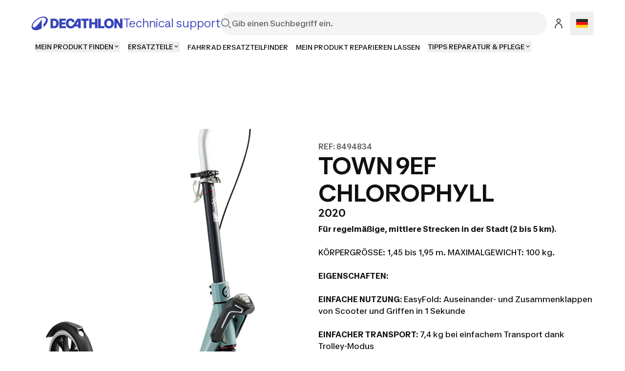

--- FILE ---
content_type: text/html; charset=utf-8
request_url: https://support.decathlon.de/scooter-city-roller-oxelo-town-9ef-chlorophyll
body_size: 76877
content:
<!DOCTYPE html><html lang="de"><head><meta charSet="utf-8"/><meta name="viewport" content="width=device-width, initial-scale=1"/><link rel="stylesheet" href="/_next/static/css/b96cc2f4fb0954a8.css" data-precedence="next"/><link rel="stylesheet" href="/_next/static/css/a3ac734597491a7d.css" data-precedence="next"/><link rel="stylesheet" href="/_next/static/css/906bbe8d5e94458a.css" data-precedence="next"/><link rel="stylesheet" href="/_next/static/css/4fb171994439250d.css" data-precedence="next"/><link rel="stylesheet" href="/_next/static/css/35ed218ecafe75a3.css" data-precedence="next"/><link rel="stylesheet" href="/_next/static/css/c46efdded5630778.css" data-precedence="next"/><link rel="stylesheet" href="/_next/static/css/680e6f4f1f6aa08f.css" data-precedence="next"/><link rel="stylesheet" href="/_next/static/css/fab9a3e59d60cedd.css" data-precedence="next"/><link rel="stylesheet" href="/_next/static/css/420f547cb678b2fe.css" data-precedence="next"/><link rel="preload" as="script" fetchPriority="low" href="/_next/static/chunks/webpack-024ec8e33180d05f.js"/><script src="/_next/static/chunks/4bd1b696-abb7f759ffc45aeb.js" async=""></script><script src="/_next/static/chunks/684-dedcb09897b0965a.js" async=""></script><script src="/_next/static/chunks/main-app-6250813eb8be5e4c.js" async=""></script><script src="/_next/static/chunks/873-2194639ed1217dc6.js" async=""></script><script src="/_next/static/chunks/675-ea1866651d009571.js" async=""></script><script src="/_next/static/chunks/app/layout-d7ebd47e562008e1.js" async=""></script><script src="/_next/static/chunks/874-c2a48f2c0af6d31c.js" async=""></script><script src="/_next/static/chunks/510-ea784ed200974007.js" async=""></script><script src="/_next/static/chunks/249-db4e4450ec2f1d86.js" async=""></script><script src="/_next/static/chunks/app/%5B...slug%5D/page-58d48362b88683f9.js" async=""></script><script src="/_next/static/chunks/app/error-775b5079cd6c8c46.js" async=""></script><script src="/_next/static/chunks/app/not-found-d813c3ebb4245fd6.js" async=""></script><script src="/_next/static/chunks/app/page-b9718696a51d55fe.js" async=""></script><link rel="shortcut icon" type="image/x-icon" href="https://assets.origami-01-prod-517v.decathlon.io/734bd9e19044e09de3911f45e2a3f4af/theme/favicon.ico"/><link rel="stylesheet" type="text/css" charSet="UTF-8" href="https://cdn.jsdelivr.net/gh/kenwheeler/slick@1.8.1/slick/slick.min.css"/><link rel="stylesheet" type="text/css" href="https://cdn.jsdelivr.net/gh/kenwheeler/slick@1.8.1/slick/slick-theme.css"/><link rel="stylesheet" type="text/css" href="https://assets.origami-01-prod-517v.decathlon.io/734bd9e19044e09de3911f45e2a3f4af/css/main.css"/><link rel="stylesheet" type="text/css" href="https://assets.origami-01-prod-517v.decathlon.io/734bd9e19044e09de3911f45e2a3f4af/css/theme.css"/><script src="https://assets.origami-01-prod-517v.decathlon.io/734bd9e19044e09de3911f45e2a3f4af/js/jquery.min.js"></script><script defer="" src="https://assets.origami-01-prod-517v.decathlon.io/734bd9e19044e09de3911f45e2a3f4af/js/app.js"></script><title>SCOOTER CITY-ROLLER OXELO TOWN 9EF CHLOROPHYLL</title><meta name="description" content="Für regelmäßige, mittlere Strecken in der Stadt (2 bis 5 km). KÖRPERGRÖSSE: 1,45 bis 1,95 m. MAXIMALGEWICHT: 100 kg. "/><meta name="robots" content="index, follow"/><link rel="canonical" href="https://support.decathlon.de/scooter-city-roller-oxelo-town-9ef-chlorophyll"/><link rel="alternate" hrefLang="en-GB" href="https://support.decathlon.co.uk/oxelo-town-9ef-scooter-chlorophyll"/><link rel="alternate" hrefLang="pl-PL" href="https://support.decathlon.pl/hulajnoga-town-9ef-chlorophyll"/><link rel="alternate" hrefLang="nl-BE" href="https://nl.support.decathlon.be/step-oxelo-town-9ef-chlorofyl"/><link rel="alternate" hrefLang="fr-BE" href="https://support.decathlon.be/trottinette-oxelo-town-9ef-chlorophyle"/><meta property="og:title" content="SCOOTER CITY-ROLLER OXELO TOWN 9EF CHLOROPHYLL"/><meta property="og:description" content="Für regelmäßige, mittlere Strecken in der Stadt (2 bis 5 km). KÖRPERGRÖSSE: 1,45 bis 1,95 m. MAXIMALGEWICHT: 100 kg. "/><meta property="og:url" content="scooter-city-roller-oxelo-town-9ef-chlorophyll"/><meta property="og:image" content="https://contents.mediadecathlon.com/p1762046/k$b5eb75b730240111dd15365635f97e1f/1200x0/1.91cr1/TOWN%25209EF%2520CHLOROPHYLE.jpg?format=auto"/><meta property="og:type" content="article"/><meta name="twitter:card" content="summary"/><meta name="twitter:creator" content="SCOOTER CITY-ROLLER OXELO TOWN 9EF CHLOROPHYLL"/><meta name="twitter:title" content="SCOOTER CITY-ROLLER OXELO TOWN 9EF CHLOROPHYLL"/><meta name="twitter:description" content="Für regelmäßige, mittlere Strecken in der Stadt (2 bis 5 km). KÖRPERGRÖSSE: 1,45 bis 1,95 m. MAXIMALGEWICHT: 100 kg. "/><meta name="twitter:image" content="https://contents.mediadecathlon.com/p1762046/k$b5eb75b730240111dd15365635f97e1f/1200x0/1.91cr1/TOWN%25209EF%2520CHLOROPHYLE.jpg?format=auto"/><script>document.querySelectorAll('body link[rel="icon"], body link[rel="apple-touch-icon"]').forEach(el => document.head.appendChild(el))</script><script src="/_next/static/chunks/polyfills-42372ed130431b0a.js" noModule=""></script></head><body><div hidden=""><!--$--><!--/$--></div><div id="main-header" class="main-header sticky top"><header id="«Rqfdfb»" class="vp-navigation-header" role="banner" aria-label="Main banner" data-part="root"><div class="vp-navigation-header__row header-container header-container-oriMenu"><div class="main-header__left"><a class="main-header__logo" href="/"><svg viewBox="0 0 188 28" fill="none" xmlns="http://www.w3.org/2000/svg" class="main-header__logo__img" aria-hidden="true"><path d="M57.5509 23.8H70.7949V19.544H62.5909V15.974H69.8569V12.012H62.5909V8.442H70.7949V4.2H57.5509V23.8ZM87.2309 15.358C85.3129 18.41 83.4509 19.684 81.0569 19.684C77.9489 19.684 76.1429 17.5 76.1429 13.706C76.1429 10.108 77.8089 8.316 80.3709 8.316C82.0649 8.316 83.4649 9.072 83.8989 11.592H88.9389C88.3929 6.79 85.3269 3.808 80.4269 3.808C74.7429 3.808 71.0049 7.82599 71.0049 13.986C71.0049 20.188 74.7429 24.192 80.8889 24.192C84.9069 24.192 87.6369 22.512 89.4429 20.244H96.3169V23.8H101.329V4.2H94.2169L87.2309 15.358ZM96.3169 16.31H91.8789L96.3169 9.1V16.31ZM46.7989 4.2H39.4349V23.8H46.7989C52.6369 23.8 56.4029 19.95 56.4029 14C56.4029 8.05 52.6369 4.2 46.7989 4.2ZM46.7289 19.544H44.4749V8.442H46.7289C49.6409 8.442 51.2789 10.5 51.2789 14C51.2789 17.486 49.6409 19.544 46.7289 19.544ZM159.177 3.808C153.255 3.808 149.279 7.826 149.279 14C149.279 20.174 153.255 24.192 159.177 24.192C165.113 24.192 169.075 20.174 169.075 14C169.075 7.82601 165.113 3.808 159.177 3.808ZM159.177 19.684C156.265 19.684 154.431 17.738 154.431 14C154.431 10.262 156.265 8.316 159.177 8.316C162.103 8.316 163.923 10.262 163.923 14C163.923 17.738 162.103 19.684 159.177 19.684ZM102.589 8.442H107.531V23.8H112.571V8.442H117.513V4.2H102.589L102.589 8.442ZM181.941 4.2V14.994L175.445 4.2H170.223V23.8H175.095V12.558L181.857 23.8H186.813V4.2L181.941 4.2ZM142.139 4.2H137.099V23.8H149.741V19.558H142.139V4.2ZM130.603 11.676H123.813V4.2H118.773V23.8H123.813V15.904H130.603V23.8H135.643V4.2H130.603V11.676Z" fill="#3643BA"></path><path d="M25.2111 0C14.2668 0 0.653107 11.3236 0.653107 20.7085C0.653107 25.5554 4.37614 28 9.29335 28C12.904 28 17.2733 26.6794 21.488 24.1365V5.40893C20.3641 7.33366 15.0816 15.0888 10.8388 19.2193C8.67519 21.3266 6.96119 22.2398 5.48603 22.2398C3.82822 22.2398 3.04147 21.1159 3.04147 19.4441C3.04147 11.8575 15.8122 1.99498 24.2698 1.99498C27.754 1.99498 30.0018 3.54039 30.0018 6.54692C30.0018 9.30055 28.1333 12.7566 24.9441 15.9458V21.7481C30.5076 17.3507 33.8373 11.7451 33.8373 7.22127C33.8373 2.4586 30.1283 0 25.2111 0Z" fill="#3643BA"></path></svg><span>Technical support</span></a></div><div class="main-header__center"><form class="search-bar" action="/search"><div id="«R16qfdfb»" class="vp-search" data-part="root" aria-label="Gib einen Suchbegriff ein."><svg viewBox="0 0 24 24" fill="none" xmlns="http://www.w3.org/2000/svg" data-part="search-icon" width="24" height="24" stroke-width="1.5" aria-hidden="true"><path d="M21.4 21.4L17.5 17.5M17.8 10.2C17.8 14.3 14.4 17.7 10.3 17.7C6.20005 17.7 2.80005 14.3 2.80005 10.2C2.80005 6.10001 6.20005 2.70001 10.3 2.70001C14.4 2.70001 17.8 6.10001 17.8 10.2Z" stroke="currentColor"></path></svg><input id="search-input-«R16qfdfb»" class="vp-search__input" type="search" placeholder="Gib einen Suchbegriff ein." enterKeyHint="search" data-part="input" name="s" value=""/><button id="search-cancel-button-«R16qfdfb»" class="vp-icon-button vp-icon-button--icon vp-icon-button--ghost vp-search__cancel-button" aria-busy="false" aria-disabled="false" aria-live="polite" data-part="cancel-button" type="button" aria-label="Cancel search" data-hidden=""><svg viewBox="0 0 24 24" fill="none" xmlns="http://www.w3.org/2000/svg" width="24" height="24" stroke-width="1.5" aria-hidden="true"><path d="M17.7 6.29999L6.30005 17.7M17.7 17.7L6.30005 6.29999" stroke="currentColor"></path></svg></button></div></form></div><div class="main-header__right"><span class="main-header__right__ext 
                  
                "><button id="«Rlmqfdfb»" class="vp-icon-button vp-icon-button--icon vp-icon-button--secondary header-connexion" aria-busy="false" aria-disabled="false" aria-live="polite" data-part="button" type="button" data-testid="header-connexion"><svg viewBox="0 0 24 24" fill="none" xmlns="http://www.w3.org/2000/svg" width="24" height="24" stroke-width="1.5" aria-hidden="true"><path d="M5 22C5 16.1 8.1 12.3 12 12.2C15.9 12.1 19 16 19 21.9M12 2.79999C10.1 2.79999 8.5 4.39999 8.5 6.29999C8.5 8.19999 10.1 9.79999 12 9.79999C13.9 9.79999 15.5 8.19999 15.5 6.29999C15.5 4.39999 13.9 2.79999 12 2.79999Z" stroke="currentColor"></path></svg></button></span><div class="language-selector"><button aria-label="Open language selector" type="button" class="language-selector__current"><svg viewBox="0 0 28 20" fill="none" xmlns="http://www.w3.org/2000/svg" width="24" aria-hidden="true"><path d="M0 6.02934e-05C9.33333 -7.70088e-05 18.6667 5.27623e-06 28 5.15613e-05V20C18.6667 20 9.33333 20.0005 0 20V6.02934e-05Z" fill="white"></path><path fill-rule="evenodd" clip-rule="evenodd" d="M0 6.66671H28V5.15613e-05L0 6.02934e-05V6.66671Z" fill="#262626"></path><path fill-rule="evenodd" clip-rule="evenodd" d="M0 13.3334H28V6.66671H0V13.3334Z" fill="#F01515"></path><path fill-rule="evenodd" clip-rule="evenodd" d="M0 20L28 20V13.3334H0V20Z" fill="#FFD521"></path></svg></button></div></div><div class="main-header__burger"><button id="«R66qfdfb»" class="vp-icon-button vp-icon-button--icon vp-icon-button--secondary header-connexion" aria-busy="false" aria-disabled="false" aria-live="polite" data-part="button" type="button" data-testid="header-connexion"><svg viewBox="0 0 24 24" fill="none" xmlns="http://www.w3.org/2000/svg" width="24" height="24" stroke-width="1.5" aria-hidden="true"><path d="M5 22C5 16.1 8.1 12.3 12 12.2C15.9 12.1 19 16 19 21.9M12 2.79999C10.1 2.79999 8.5 4.39999 8.5 6.29999C8.5 8.19999 10.1 9.79999 12 9.79999C13.9 9.79999 15.5 8.19999 15.5 6.29999C15.5 4.39999 13.9 2.79999 12 2.79999Z" stroke="currentColor"></path></svg></button><button class="menu-burger " type="button" aria-label="menu-button"><span class="menu-burger-box"><svg viewBox="0 0 24 24" fill="none" xmlns="http://www.w3.org/2000/svg" class="menu-burger-inner" width="24" height="24" stroke-width="1.5" aria-hidden="true"><path d="M2.75 12H21.25M2.75 5.75H21.25M2.75 18.25H21.25" stroke="currentColor" stroke-linecap="square"></path></svg></span></button></div></div><div class="vp-navigation-header__row header-container header-container-oriMenu"><div class="main-header__menu 
              hide
            "><nav><ul class="ori-menu" role="tablist" aria-label="Tabs list"><li class="ori-menu-level1-item mobile  hideDesktop"><span tabindex="0" role="button"><button id="«R2iqqfdfb»" class="vp-link vp-link--large vpLink-connect" aria-disabled="false" data-part="link" type="button"><span class="vp-link__label" data-part="label"><svg viewBox="0 0 24 24" fill="none" xmlns="http://www.w3.org/2000/svg" width="24" height="24" stroke-width="1.5" aria-hidden="true"><path d="M5 22C5 16.1 8.1 12.3 12 12.2C15.9 12.1 19 16 19 21.9M12 2.79999C10.1 2.79999 8.5 4.39999 8.5 6.29999C8.5 8.19999 10.1 9.79999 12 9.79999C13.9 9.79999 15.5 8.19999 15.5 6.29999C15.5 4.39999 13.9 2.79999 12 2.79999Z" stroke="currentColor"></path></svg> <!-- -->Einloggen</span></button></span><button id="«R12qqfdfb»" class="vp-icon-button vp-icon-button--icon vp-icon-button--inverse closeOriMenu" aria-busy="false" aria-disabled="false" aria-live="polite" data-part="button" type="button"> <svg viewBox="0 0 24 24" fill="none" xmlns="http://www.w3.org/2000/svg" width="24" height="24" stroke-width="1.5" aria-hidden="true"><path d="M17.7 6.29999L6.30005 17.7M17.7 17.7L6.30005 6.29999" stroke="currentColor"></path></svg> </button></li><li class="ori-menu-level1-item " data-testid="ori-menu-category-link-1"><button type="button" class="ori-menu-level1-item-link vtmx-chevron-right-line" tabindex="0"><span class="ori-menu-level1-item-link--content">MEIN PRODUKT FINDEN</span></button></li><li class="ori-menu-level1-item " data-testid="ori-menu-category-link-1"><button type="button" class="ori-menu-level1-item-link vtmx-chevron-right-line" tabindex="0"><span class="ori-menu-level1-item-link--content">ERSATZTEILE</span></button></li><li class="ori-menu-level1-item " data-testid="ori-menu-category-link-1"><a data-testid="ori-menu-category-simpleLink" target="_blank" class="ori-menu-level1-item-link--simpleLink" href="https://www.decathlon.de/repair/do-it-yourself?opeco=opeco:HP_MENUE_de_n-services_me-not-applied_f-tr_dc-web_spu-cy_pt-pb_d-241007-aw_xx-spare-part-finder_"><span class="ori-menu-level1-item-link--content">FAHRRAD ERSATZTEILFINDER</span></a></li><li class="ori-menu-level1-item " data-testid="ori-menu-category-link-1"><a data-testid="ori-menu-category-simpleLink" target="_blank" class="ori-menu-level1-item-link--simpleLink" href="https://www.decathlon.de/service/servicepoint"><span class="ori-menu-level1-item-link--content">MEIN PRODUKT REPARIEREN LASSEN</span></a></li><li class="ori-menu-level1-item " data-testid="ori-menu-category-link-1"><button type="button" class="ori-menu-level1-item-link vtmx-chevron-right-line" tabindex="0"><span class="ori-menu-level1-item-link--content">TIPPS REPARATUR &amp; PFLEGE </span></button></li></ul></nav></div></div></header><div class="scroll-progress-bar" style="display:none"><div class="scroll-progress-bar-inner" style="width:0%"></div></div></div><div class="separator large"></div><main id="sphere-content" style="width:100vw">
		<link href="https://storage.googleapis.com/sphere-assets-prod-u5-3cg0/prod-a7a66433-1765548129/_app/immutable/assets/index-wonder-foundations.Bwo3FdWg.css" rel="stylesheet">
		<link href="https://storage.googleapis.com/sphere-assets-prod-u5-3cg0/prod-a7a66433-1765548129/_app/immutable/assets/SimpleGrid.D-plpWWZ.css" rel="stylesheet">
		<link href="https://storage.googleapis.com/sphere-assets-prod-u5-3cg0/prod-a7a66433-1765548129/_app/immutable/assets/index.CPxO8FTd.css" rel="stylesheet">
		<link href="https://storage.googleapis.com/sphere-assets-prod-u5-3cg0/prod-a7a66433-1765548129/_app/immutable/assets/4.BMAJ7BxT.css" rel="stylesheet"><!-- HEAD_svelte-g3s6ai_START --><!-- HEAD_svelte-g3s6ai_END -->

<div class="sphere-content-renderer">   <!-- HTML_TAG_START --><script type="application/ld+json">{"@context":"https://schema.org","@type":"FAQPage","mainEntity":[{"@type":"Question","name":"Auf- und Zusammenklappen des Scooters","acceptedAnswer":{"@type":"Answer","text":"Ohne Hände in nur einer Sekunde dank des praktischen EasyFold-Konzepts.Vorgehensweise: Stelle dich mit geradem Deck vor den Scooter und betätige das Pedal:Dadurch wird der Scooter Town&nbsp;9 in Sekundenschnelle zusammengeklappt!Auch die Griffe lassen sich blitzschnell einklappen. Drücke dazu einfach auf die Tasten, und klappe sie zusammen!"}},{"@type":"Question","name":"Doppelte Federung für mehr Komfort","acceptedAnswer":{"@type":"Answer","text":"Wie sein Vorgängermodell ist der Town 9EF vorne mit einer Federung ausgestattet, doch nun ist auch hinten eine Federung angebracht sowie ein Bordsteinschutz, um Straßenunebenheiten auszugleichen."}},{"@type":"Question","name":"Trolleymodus","acceptedAnswer":{"@type":"Answer","text":"Mit der Trolley-Funktion lässt sich der Scooter einfacher transportieren. Einfach zusammenklappen und hinter dir herziehen durch Festhalten des Lenkers.","image":"https://contents.mediadecathlon.com/p1520937/k$08004efe0f9ed9cffceef16ed54705de/1920x0/1065pt1599/2131xcr3197/MODE%2520TROLLEY.jpg?format=auto"}},{"@type":"Question","name":"Wie bewahrst du deinen Scooter auf?","acceptedAnswer":{"@type":"Answer","text":"In Innenräumen: Am einfachsten ist es, überall dort, wo du dich öfter aufhältst, einen geschützten Platz zu finden (oder zu schaffen): Zu Hause, bei der Arbeit oder bei Freunden. Du kannst den Scooter zum Beispiel gegen eine Wand lehnen, hinter einer Tür oder unter einem Tisch abstellen oder in einem Stauraum wie einem Kofferraum oder Schrank lagern. Besonders einfach geht dies mit einem faltbaren Roller.In einer Transporttasche/-hülle: Faltbare Scooter lassen sich besonders einfach verstauen, da sie zusammengeklappt nur halb so viel Platz einnehmen. So können sie nicht nur ganz praktisch in Reichweite aufbewahrt werden, sondern auch bequem transportiert werden.Mit Ständer/Wandhalterung: Dein Scooter ist nicht nur unterwegs platzsparend und originell: Auch zu Hause kann er zu einem stylischen Accessoire werden! Zur dekorativen Aufbewahrung hast du zwei Möglichkeiten: Entweder stellst du ihn mit der vorderen Rolle in unseren praktischen Ständer oder du hängst ihn an einer Wandhalterung für Fahrräder auf."}},{"@type":"Question","name":"So bleibt dir dein Scooter lange erhalten","acceptedAnswer":{"@type":"Answer","text":"Bremsen schonenDurch wiederholtes Bremsen wird die hintere Rolle abgenutzt, wodurch sie teilweise abflachen und ihre runde Form verlieren kann. Um dies zu vermeiden, benutze zum Bremsen nach Möglichkeit den Fuß. Wenn dies nicht möglich ist, betätige die Bremse sanft (so bremst du zwar langsamer, schonst aber die Rolle).Möglichst nicht durch Wasser und Schmutz fahrenWenn du durch Wasser fährst, nutzen sich die Kugellager in den Rollen schneller ab. Außerdem kann das Griptape seine haftenden Eigenschaften verlieren, sodass du nicht mehr sicher auf dem Deck stehst. Deshalb empfehlen wir, möglichst auf trockenem Asphalt zu fahren und Pfützen, Sand und Erde zu vermeiden.Je sauberer, desto besserAm einfachsten und wirksamsten pflegst du deinen Scooter, indem du ihn sauber hältst. Wische regelmäßig mit einem Tuch über die Bereiche, die schnell schmutzig werden (Rollen, Steuersatz, Griptape usw.). So verhinderst du, dass sich Dreck und Staub ansammeln und die Funktion der Komponenten beeinträchtigen."}},{"@type":"Question","name":"Ist der Scooter Town 9 von Oxelo für längere Fahrten in der Stadt geeignet (2 bis 5 km)?","acceptedAnswer":{"@type":"Answer","text":"Ja! Das Deck mit Grip aus Gummi und die ergonomischen Griffe mit Auflage für die Hand sorgen für hohen Komfort und reduzieren straßenbedingte Vibrationen.Für mehr Sicherheit im Straßenverkehr ist der Scooter Town 9 für Erwachsene mit einer Klingel ausgestattet. Der versetzte Lenker sorgt für gutes Lenkverhalten."}},{"@type":"Question","name":"Sicherheitshinweise","acceptedAnswer":{"@type":"Answer","text":"Beim Scooterfahren sollte geeignete Schutzbekleidung getragen werden (Helm, Knie- und Ellbogenschoner).Die meisten schweren Unfälle passieren in den ersten Monaten. Nimm dir daher Zeit, die Basics zu erlernen, um Tempo und Abbremsen in jeder Situation und bei jedem Wetter (insbesondere auf feuchten Untergründen) zu beherrschen."}}]}</script><!-- HTML_TAG_END --><!-- HTML_TAG_START --><script type="application/ld+json">{"@type":"DigitalDocument","name":"chn 2682648 usg scooter easy fold 2018 05 15","author":"Decathlon","brand":"OXELO","sku":"","hasDigitalDocumentPermission":[{"@type":"DownloadAction","url":"https://cdn.decathlon-share.com/product-user-guide/6202778dbdfe6/chn-2682648-usg-scooter-easy-fold-2018-05-15.pdf","object":{"@type":"Product","name":"BEDIENUNGSANLEITUNG"},"grantee":{"@type":"Audience","audienceType":"public"}}]}</script><!-- HTML_TAG_END --> <div id="svelte" class="svelte-vvgm7v"><div class="scr-stack scr-my-0 scr-flex scr-flex-col scr-justify-start"><div id="60d033ba-bc9a-4514-9c43-f991a367ab45" class="scr-block scr-cursor-pointer scr-block-header_product is-header-product-scr-theme is-media-left-scr-template svelte-10vx74h" data-cy="block_header_product media_left header-product view" role="none"><div class="div-checkbox svelte-10vx74h">Unselected</div> <div class="scr-flex scr-w-full scr-justify-center"><div class="scr-simple-grid scr-relative scr-max-w-[1600px] scr-grid scr-grid-cols-4 md:scr-grid-cols-8 lg:scr-grid-cols-12 scr-gap-xs md:scr-gap-l lg:scr-gap-xl scr-w-full scr-h-full scr-mx-l md:scr-mx-3xl lg:scr-mx-5xl xl:scr-mx-6xl !scr-gap-y-0"><div class="scr-col-span-full lg:scr-col-span-6"><div class="media scr-aspect-square svelte-15jlov9"><picture style="aspect-ratio: 1;" class="scr-image scr-flex scr-w-full scr-h-full svelte-19zljbb"><source media="(max-width: 599px)" srcset="https://contents.mediadecathlon.com/p1762046/k$b5eb75b730240111dd15365635f97e1f/599x0/1182pt1182/1818xcr1818/TOWN%25209EF%2520CHLOROPHYLE.jpg?format=auto"> <source media="(max-width: 1199px)" srcset="https://contents.mediadecathlon.com/p1762046/k$b5eb75b730240111dd15365635f97e1f/1000x0/1182pt1182/1818xcr1818/TOWN%25209EF%2520CHLOROPHYLE.jpg?format=auto"> <img style="aspect-ratio: 1;" class="scr-w-full scr-h-full scr-object-cover svelte-19zljbb" alt="TOWN 9EF CHLOROPHYLL" height="1000" src="https://contents.mediadecathlon.com/p1762046/k$b5eb75b730240111dd15365635f97e1f/1000x0/1182pt1182/1818xcr1818/TOWN%25209EF%2520CHLOROPHYLE.jpg?format=auto" width="1000" loading="eager"></picture> </div> </div> <div class="scr-col-span-full scr-pt-xl scr-flex scr-items-center lg:scr-col-span-6"><div class="scr-flex scr-flex-col scr-gap-s scr-w-full"><div class="scr-relative"><p id="21dff210-57de-40bb-918e-c5b7c369ea31" class="scr-headline scr-break-words scr-text-screen-s-overline md:scr-text-screen-m-overline lg:scr-text-screen-l-overline scr-text-content-quiet scr-inline svelte-4vjbgl"><!-- HTML_TAG_START -->REF: 8494834<!-- HTML_TAG_END --></p> </div> <h1 class="scr-title scr-break-words scr-title-l svelte-1cja9bj"><!-- HTML_TAG_START -->TOWN 9EF CHLOROPHYLL<!-- HTML_TAG_END --></h1> <p class="scr-title scr-break-words scr-title-s svelte-1cja9bj"><!-- HTML_TAG_START -->2020<!-- HTML_TAG_END --></p> <section class="scr-semantic-content scr-flex scr-flex-col scr-gap-y-l scr-mt-xs"> <p class="scr-body scr-break-words is-m svelte-zfeu85"><!-- HTML_TAG_START --><strong>Für regelmäßige, mittlere Strecken in der Stadt (2 bis 5 km). </strong><br><br>KÖRPERGRÖSSE: 1,45 bis 1,95 m. MAXIMALGEWICHT: 100 kg. &nbsp;<br><br><strong>EIGENSCHAFTEN:</strong><br><br><strong>EINFACHE NUTZUNG:</strong> EasyFold: Auseinander- und Zusammenklappen von Scooter und Griffen in 1 Sekunde<br><br><strong>EINFACHER TRANSPORT:</strong> 7,4 kg bei einfachem Transport dank Trolley-Modus<br><br><strong>BREMSKONTROLLE:</strong> Zweite Bremse am Lenker (wie bei einem Fahrrad)<br><br><strong>DÄMPFUNG:</strong> Doppelte Federung zur Dämpfung von Vibrationen: Für noch mehr Komfort!<br><br><strong>VERSTELLBAR:</strong> Präzise einstellbare Lenkerhöhe für eine Körpergröße von 1,45 bis 1,95 m<br><br><strong>SPRITZSCHUTZ: </strong>Schutzbleche vorne und hinten zum Schutz vor Wasserspritzern<br><br><strong>FAHRVERHALTEN:</strong> 2 große 200-mm-Rollen aus PU-Gummi. ABEC-7 Kugellager. Bremse an der hinteren Rolle.<br><br><strong>ERGONOMISCHES GREIFEN:</strong> Die Form der Griffe erzeugt weniger Druck im Handbereich.<!-- HTML_TAG_END --> </p> <footer><div class="scr-cluster scr-flex scr-flex-wrap scr-items-start scr-gap-m   scr-items-start   scr-justify-start"><div class="scr-flex scr-justify-start">  <a id="lq154so2hkb" class="vp-button vp-button--secondary scr-button" aria-live="polite" data-part="button" href="https://cdn.decathlon-share.com/product-user-guide/6202778dbdfe6/chn-2682648-usg-scooter-easy-fold-2018-05-15.pdf" target="_parent">     BEDIENUNGSANLEITUNG         </a></div>  <div class="scr-flex scr-justify-start">  <a id="as6el02hkc" class="vp-button vp-button--secondary scr-button" aria-live="polite" data-part="button" href="https://www.decathlon.de/p-a/_/N-0?mc=8494834" target="_parent">     ERSATZTEILE         </a></div>  </div></footer></section></div></div></div></div> </div><div id="e0741215-30d0-4a24-ad4c-a768cfc7415e" class="scr-block scr-cursor-pointer scr-block-menu is-horizontal-scr-theme is-menu-scr-template svelte-10vx74h" data-cy="block_menu menu horizontal view" role="none"><div class="div-checkbox svelte-10vx74h">Unselected</div> <div class="scr-flex scr-w-full scr-justify-center"><div class="scr-simple-grid scr-relative scr-max-w-[1600px] scr-grid scr-grid-cols-4 md:scr-grid-cols-8 lg:scr-grid-cols-12 scr-gap-xs md:scr-gap-l lg:scr-gap-xl scr-w-full scr-h-full scr-mx-l md:scr-mx-3xl lg:scr-mx-5xl xl:scr-mx-6xl !scr-gap-y-xl l:!scr-gap-y-2xl"> <div class="scr-cluster scr-flex scr-flex-wrap scr-items-start scr-gap-m scr-col-span-full   scr-items-start   scr-justify-start"><div class="scr-flex scr-justify-start">  <a id="oxt0so2hkd" class="vp-button scr-button" aria-live="polite" data-part="button" href="#66fb4601-2a51-48d4-86a9-7de00296547a">     TECHNISCHE INFORMATIONEN UND WARTUNG         </a></div>  <div class="scr-flex scr-justify-start">  <a id="u60ivc42hke" class="vp-button vp-button--secondary scr-button" aria-live="polite" data-part="button" href="https://www.decathlon.de/services/skateboard-inline-skates-und-city-roller" target="_parent">     SERVICEPOINT LEISTUNGEN         </a></div>  <div class="scr-flex scr-justify-start">  <a id="vxin0p2hkf" class="vp-button scr-button" aria-live="polite" data-part="button" href="#02605c0c-5058-4b8d-a09b-c022cd767464">     SUPPORTANFRAGE         </a></div>  </div></div></div> </div><div id="66fb4601-2a51-48d4-86a9-7de00296547a" class="scr-block scr-cursor-pointer scr-block-faq is-faq-scr-theme is-faq-scr-template svelte-10vx74h" data-cy="block_faq faq faq view" role="none"><div class="div-checkbox svelte-10vx74h">Unselected</div> <div class="scr-flex scr-w-full scr-justify-center"><div class="scr-simple-grid scr-relative scr-max-w-[1600px] scr-grid scr-grid-cols-4 md:scr-grid-cols-8 lg:scr-grid-cols-12 scr-gap-xs md:scr-gap-l lg:scr-gap-xl scr-w-full scr-h-full scr-mx-l md:scr-mx-3xl lg:scr-mx-5xl xl:scr-mx-6xl scr-faq"><section class="scr-semantic-content scr-flex scr-flex-col scr-gap-y-l scr-col-span-full lg:scr-col-start-3 lg:scr-col-span-8"><header class="scr-flex scr-flex-col scr-gap-y-s"> <h2 class="scr-title scr-break-words scr-title-m svelte-1cja9bj"><!-- HTML_TAG_START -->TECHNISCHE INFORMATIONEN UND WARTUNG<!-- HTML_TAG_END --></h2> </header>  </section> <div class="scr-faq-items scr-col-span-full lg:scr-col-start-3 lg:scr-col-span-8"><details id="f74cc1be-3ec6-447f-98be-0a8d6034710c" class="scr-accordion scr-border-solid scr-border-0 scr-border-b-[1.5px] scr-border-border-quiet svelte-dnuhfl"><summary class="scr-flex scr-items-center scr-gap-x-3xs scr-py-l scr-text-body-m scr-list-none scr-cursor-pointer scr-outline-none hover:scr-text-content-brand focus-visible:scr-shadow-focus-visible svelte-dnuhfl"><!-- HTML_TAG_START -->Auf- und Zusammenklappen des Scooters<!-- HTML_TAG_END -->  <svg viewBox="0 0 24 24" fill="none" xmlns="http://www.w3.org/2000/svg" width="16" height="16" stroke-width="1.5" aria-hidden name="add" class="scr-ml-auto"><path d="M12 4V20M20 12H4" stroke="currentColor"></path></svg></summary> <div class="scr-pb-xl"><p class="scr-body scr-break-words is-s svelte-zfeu85"><!-- HTML_TAG_START -->Ohne Hände in nur einer Sekunde dank des praktischen EasyFold-Konzepts.Vorgehensweise: Stelle dich mit geradem Deck vor den Scooter und betätige das Pedal:<br><br>Dadurch wird der Scooter Town&nbsp;9 in Sekundenschnelle zusammengeklappt!<br><br>Auch die Griffe lassen sich blitzschnell einklappen. Drücke dazu einfach auf die Tasten, und klappe sie zusammen!<!-- HTML_TAG_END --> </p>   </div> </details><details id="01fb9cd0-57d7-4029-af0f-3e55c1db0fe9" class="scr-accordion scr-border-solid scr-border-0 scr-border-b-[1.5px] scr-border-border-quiet svelte-dnuhfl"><summary class="scr-flex scr-items-center scr-gap-x-3xs scr-py-l scr-text-body-m scr-list-none scr-cursor-pointer scr-outline-none hover:scr-text-content-brand focus-visible:scr-shadow-focus-visible svelte-dnuhfl"><!-- HTML_TAG_START -->Doppelte Federung für mehr Komfort<!-- HTML_TAG_END -->  <svg viewBox="0 0 24 24" fill="none" xmlns="http://www.w3.org/2000/svg" width="16" height="16" stroke-width="1.5" aria-hidden name="add" class="scr-ml-auto"><path d="M12 4V20M20 12H4" stroke="currentColor"></path></svg></summary> <div class="scr-pb-xl"><p class="scr-body scr-break-words is-s svelte-zfeu85"><!-- HTML_TAG_START -->Wie sein Vorgängermodell ist der Town 9EF vorne mit einer Federung ausgestattet, doch nun ist auch hinten eine Federung angebracht sowie ein Bordsteinschutz, um Straßenunebenheiten auszugleichen.<!-- HTML_TAG_END --> </p>   </div> </details><details id="9dde0afa-ec9b-4fea-843e-ca48fd65ec2e" class="scr-accordion scr-border-solid scr-border-0 scr-border-b-[1.5px] scr-border-border-quiet svelte-dnuhfl"><summary class="scr-flex scr-items-center scr-gap-x-3xs scr-py-l scr-text-body-m scr-list-none scr-cursor-pointer scr-outline-none hover:scr-text-content-brand focus-visible:scr-shadow-focus-visible svelte-dnuhfl"><!-- HTML_TAG_START -->Trolleymodus<!-- HTML_TAG_END -->  <svg viewBox="0 0 24 24" fill="none" xmlns="http://www.w3.org/2000/svg" width="16" height="16" stroke-width="1.5" aria-hidden name="add" class="scr-ml-auto"><path d="M12 4V20M20 12H4" stroke="currentColor"></path></svg></summary> <div class="scr-pb-xl"><p class="scr-body scr-break-words is-s svelte-zfeu85"><!-- HTML_TAG_START -->Mit der Trolley-Funktion lässt sich der Scooter einfacher transportieren. Einfach zusammenklappen und hinter dir herziehen durch Festhalten des Lenkers.<!-- HTML_TAG_END --> </p>  <div class="media scr-margin scr-flex scr-mt-m svelte-15jlov9"><picture style="aspect-ratio: 0.6665624022521114;" class="scr-image scr-flex svelte-19zljbb"><source media="(max-width: 599px)" srcset="https://contents.mediadecathlon.com/p1520937/k$08004efe0f9ed9cffceef16ed54705de/599x0/1065pt1599/2131xcr3197/MODE%2520TROLLEY.jpg?format=auto"> <source media="(max-width: 1199px)" srcset="https://contents.mediadecathlon.com/p1520937/k$08004efe0f9ed9cffceef16ed54705de/1199x0/1065pt1599/2131xcr3197/MODE%2520TROLLEY.jpg?format=auto"> <img style="aspect-ratio: 0.6665624022521114;" class=" svelte-19zljbb" alt="BENUTZBAR WIE EIN TROLLEY" src="https://contents.mediadecathlon.com/p1520937/k$08004efe0f9ed9cffceef16ed54705de/2131x0/1065pt1599/2131xcr3197/MODE%2520TROLLEY.jpg?format=auto" width="2131" loading="lazy"></picture> </div> </div> </details><details id="501c60d2-4963-4564-833c-0cc15f97006c" class="scr-accordion scr-border-solid scr-border-0 scr-border-b-[1.5px] scr-border-border-quiet svelte-dnuhfl"><summary class="scr-flex scr-items-center scr-gap-x-3xs scr-py-l scr-text-body-m scr-list-none scr-cursor-pointer scr-outline-none hover:scr-text-content-brand focus-visible:scr-shadow-focus-visible svelte-dnuhfl"><!-- HTML_TAG_START -->Wie bewahrst du deinen Scooter auf?<!-- HTML_TAG_END -->  <svg viewBox="0 0 24 24" fill="none" xmlns="http://www.w3.org/2000/svg" width="16" height="16" stroke-width="1.5" aria-hidden name="add" class="scr-ml-auto"><path d="M12 4V20M20 12H4" stroke="currentColor"></path></svg></summary> <div class="scr-pb-xl"><p class="scr-body scr-break-words is-s svelte-zfeu85"><!-- HTML_TAG_START --><strong>In Innenräumen:</strong> Am einfachsten ist es, überall dort, wo du dich öfter aufhältst, einen geschützten Platz zu finden (oder zu schaffen): Zu Hause, bei der Arbeit oder bei Freunden. Du kannst den Scooter zum Beispiel gegen eine Wand lehnen, hinter einer Tür oder unter einem Tisch abstellen oder in einem Stauraum wie einem Kofferraum oder Schrank lagern. Besonders einfach geht dies mit einem faltbaren Roller.<br><br><br><strong>In einer Transporttasche/-hülle:</strong> Faltbare Scooter lassen sich besonders einfach verstauen, da sie zusammengeklappt nur halb so viel Platz einnehmen. So können sie nicht nur ganz praktisch in Reichweite aufbewahrt werden, sondern auch bequem transportiert werden.<br><br><br><strong>Mit Ständer/Wandhalterung:</strong> Dein Scooter ist nicht nur unterwegs platzsparend und originell: Auch zu Hause kann er zu einem stylischen Accessoire werden! Zur dekorativen Aufbewahrung hast du zwei Möglichkeiten: Entweder stellst du ihn mit der vorderen Rolle in unseren praktischen Ständer oder du hängst ihn an einer Wandhalterung für Fahrräder auf.<!-- HTML_TAG_END --> </p> <div class="scr-flex scr-justify-start">  <a id="eh84etk2hkg" class="vp-button vp-button--secondary scr-button scr-mt-l" aria-live="polite" data-part="button" href="https://www.decathlon.de/browse/c0-alle-sportarten-a-z/c1-inline-skates-scooter-skateboard/c3-zubehor-scooter/nature-schutzhulle/nature-lagerhalterung/_/N-1ewfzrlZi75bhoZd7sq9j" target="_parent">     ZUBEHÖR         </a></div>    </div> </details><details id="a03b744e-8588-42be-9754-8cf41aea5f8a" class="scr-accordion scr-border-solid scr-border-0 scr-border-b-[1.5px] scr-border-border-quiet svelte-dnuhfl"><summary class="scr-flex scr-items-center scr-gap-x-3xs scr-py-l scr-text-body-m scr-list-none scr-cursor-pointer scr-outline-none hover:scr-text-content-brand focus-visible:scr-shadow-focus-visible svelte-dnuhfl"><!-- HTML_TAG_START -->So bleibt dir dein Scooter lange erhalten<!-- HTML_TAG_END -->  <svg viewBox="0 0 24 24" fill="none" xmlns="http://www.w3.org/2000/svg" width="16" height="16" stroke-width="1.5" aria-hidden name="add" class="scr-ml-auto"><path d="M12 4V20M20 12H4" stroke="currentColor"></path></svg></summary> <div class="scr-pb-xl"><p class="scr-body scr-break-words is-s svelte-zfeu85"><!-- HTML_TAG_START --><strong>Bremsen schonen</strong><br><br>Durch wiederholtes Bremsen wird die hintere Rolle abgenutzt, wodurch sie teilweise abflachen und ihre runde Form verlieren kann. Um dies zu vermeiden, benutze zum Bremsen nach Möglichkeit den Fuß. Wenn dies nicht möglich ist, betätige die Bremse sanft (so bremst du zwar langsamer, schonst aber die Rolle).<br><br><br><strong>Möglichst nicht durch Wasser und Schmutz fahren</strong><br><br>Wenn du durch Wasser fährst, nutzen sich die Kugellager in den Rollen schneller ab. Außerdem kann das Griptape seine haftenden Eigenschaften verlieren, sodass du nicht mehr sicher auf dem Deck stehst. Deshalb empfehlen wir, möglichst auf trockenem Asphalt zu fahren und Pfützen, Sand und Erde zu vermeiden.<br><br><br><strong>Je sauberer, desto besser</strong><br><br>Am einfachsten und wirksamsten pflegst du deinen Scooter, indem du ihn sauber hältst. Wische regelmäßig mit einem Tuch über die Bereiche, die schnell schmutzig werden (Rollen, Steuersatz, Griptape usw.). So verhinderst du, dass sich Dreck und Staub ansammeln und die Funktion der Komponenten beeinträchtigen.<!-- HTML_TAG_END --> </p>   </div> </details><details id="241dfeed-a960-44ce-a9a5-1bee39e6cbc9" class="scr-accordion scr-border-solid scr-border-0 scr-border-b-[1.5px] scr-border-border-quiet svelte-dnuhfl"><summary class="scr-flex scr-items-center scr-gap-x-3xs scr-py-l scr-text-body-m scr-list-none scr-cursor-pointer scr-outline-none hover:scr-text-content-brand focus-visible:scr-shadow-focus-visible svelte-dnuhfl"><!-- HTML_TAG_START -->Ist der Scooter Town 9 von Oxelo für längere Fahrten in der Stadt geeignet (2 bis 5 km)?<!-- HTML_TAG_END -->  <svg viewBox="0 0 24 24" fill="none" xmlns="http://www.w3.org/2000/svg" width="16" height="16" stroke-width="1.5" aria-hidden name="add" class="scr-ml-auto"><path d="M12 4V20M20 12H4" stroke="currentColor"></path></svg></summary> <div class="scr-pb-xl"><p class="scr-body scr-break-words is-s svelte-zfeu85"><!-- HTML_TAG_START -->Ja! Das Deck mit Grip aus Gummi und die ergonomischen Griffe mit Auflage für die Hand sorgen für hohen Komfort und reduzieren straßenbedingte Vibrationen.Für mehr Sicherheit im Straßenverkehr ist der Scooter Town 9 für Erwachsene mit einer Klingel ausgestattet. Der versetzte Lenker sorgt für gutes Lenkverhalten.<!-- HTML_TAG_END --> </p>   </div> </details><details id="18f4d106-1c09-4c80-89ed-d40ce80d7015" class="scr-accordion scr-border-solid scr-border-0 scr-border-b-[1.5px] scr-border-border-quiet svelte-dnuhfl"><summary class="scr-flex scr-items-center scr-gap-x-3xs scr-py-l scr-text-body-m scr-list-none scr-cursor-pointer scr-outline-none hover:scr-text-content-brand focus-visible:scr-shadow-focus-visible svelte-dnuhfl"><!-- HTML_TAG_START -->Sicherheitshinweise<!-- HTML_TAG_END -->  <svg viewBox="0 0 24 24" fill="none" xmlns="http://www.w3.org/2000/svg" width="16" height="16" stroke-width="1.5" aria-hidden name="add" class="scr-ml-auto"><path d="M12 4V20M20 12H4" stroke="currentColor"></path></svg></summary> <div class="scr-pb-xl"><p class="scr-body scr-break-words is-s svelte-zfeu85"><!-- HTML_TAG_START -->Beim Scooterfahren sollte geeignete Schutzbekleidung getragen werden (Helm, Knie- und Ellbogenschoner).Die meisten schweren Unfälle passieren in den ersten Monaten. Nimm dir daher Zeit, die Basics zu erlernen, um Tempo und Abbremsen in jeder Situation und bei jedem Wetter (insbesondere auf feuchten Untergründen) zu beherrschen.<!-- HTML_TAG_END --> </p>   </div> </details></div></div></div> </div><div id="02605c0c-5058-4b8d-a09b-c022cd767464" class="scr-block scr-cursor-pointer scr-glossary-sport is-paragraph-right-scr-theme is-media-full-scr-template svelte-10vx74h" data-cy="glossary_sport media_full paragraph-right view" role="none"><div class="div-checkbox svelte-10vx74h">Unselected</div> <div class="src-glossary-sport scr-relative scr-overflow-hidden"><div style="transform: scale(1); --opacity: 0.6;" class="scr-image-background scr-absolute scr-inset-0 scr-bg-cover scr-bg-center  svelte-x17q9e"><picture style="aspect-ratio: 2.1113527620704655;" class="scr-image scr-flex scr-w-full scr-h-full svelte-19zljbb"><source media="(max-width: 599px)" srcset="https://contents.mediadecathlon.com/s839891/k$6813658fb4521a74c69047d8c0321a7a/599x0/2427pt2354/4854xcr2299/default.jpg?format=auto"> <source media="(max-width: 1199px)" srcset="https://contents.mediadecathlon.com/s839891/k$6813658fb4521a74c69047d8c0321a7a/1199x0/2427pt2354/4854xcr2299/default.jpg?format=auto"> <img style="aspect-ratio: 2.1113527620704655;" class="scr-w-full scr-h-full scr-object-cover svelte-19zljbb" src="https://contents.mediadecathlon.com/s839891/k$6813658fb4521a74c69047d8c0321a7a/1920x0/2427pt2354/4854xcr2299/default.jpg?format=auto" width="1920" loading="lazy"></picture> </div> <div class="scr-flex scr-w-full scr-justify-center"><div class="scr-simple-grid scr-relative scr-max-w-[1600px] scr-grid scr-grid-cols-4 md:scr-grid-cols-8 lg:scr-grid-cols-12 scr-gap-xs md:scr-gap-l lg:scr-gap-xl scr-w-full scr-h-full scr-mx-l md:scr-mx-3xl lg:scr-mx-5xl xl:scr-mx-6xl scr-min-h-[400px] lg:scr-min-h-[600px] scr-items-center"><article class="scr-semantic-content scr-flex scr-flex-col scr-gap-y-l scr-z-10 scr-col-span-full md:scr-col-span-6 md:scr-col-start-3 lg:scr-col-start-5"><header class="scr-flex scr-flex-col scr-gap-y-s"> <h2 class="scr-title scr-break-words scr-title-m is-reversed svelte-1cja9bj"><!-- HTML_TAG_START -->BENÖTIGST DU UNTERSTÜTZUNG?<!-- HTML_TAG_END --></h2> </header> <p class="scr-body scr-break-words is-m is-reversed svelte-zfeu85"><!-- HTML_TAG_START -->Wir sind hier, um dir zu helfen und dir eine Lösung anzubieten, die auf deine Bedürfnisse zugeschnitten ist.<br><!-- HTML_TAG_END --> </p> <footer><div class="scr-cluster scr-flex scr-flex-wrap scr-items-start scr-gap-m   scr-items-start   scr-justify-start">   <button id="cbd5922hkh" class="vp-button vp-button--inverse scr-button" aria-live="polite" data-part="button" type="button">     Du hast eine technische Frage?         </button> <div class="scr-flex scr-justify-start">  <a id="g6p81pc2hki" class="vp-button vp-button--secondary vp-button--inverse scr-button" aria-live="polite" data-part="button" href="https://www.decathlon.de/help/app/home" target="_parent">     Du hast ein Problem mit einer Lieferung oder einem Produkt, das nicht deinen Erwartungen entspricht?         </a></div>  </div></footer></article></div></div></div> </div></div></div>   
			
			<script>
				{
					__sveltekit_zrx82n = {
						base: new URL("..", location).pathname.slice(0, -1),
						assets: "https://storage.googleapis.com/sphere-assets-prod-u5-3cg0/prod-a7a66433-1765548129"
					};

					const element = document.currentScript.parentElement;

					Promise.all([
						import("https://storage.googleapis.com/sphere-assets-prod-u5-3cg0/prod-a7a66433-1765548129/_app/immutable/entry/start.BvT2YWSv.js"),
						import("https://storage.googleapis.com/sphere-assets-prod-u5-3cg0/prod-a7a66433-1765548129/_app/immutable/entry/app.OzOF0cOY.js")
					]).then(([kit, app]) => {
						kit.start(app, element, {
							node_ids: [0, 2, 4],
							data: [null,null,{type:"data",data:{content:{"@context":"/contexts/Content","@id":"/contents/5582efd0-3b55-4c30-8bda-c35515c495bc","@type":"Content",id:"5582efd0-3b55-4c30-8bda-c35515c495bc",parentTranslateId:"/contents/2cda0cb8-887c-40b3-a98b-b248809eaaa9",translationParent:"/contents/2cda0cb8-887c-40b3-a98b-b248809eaaa9",title:"SCOOTER CITY-ROLLER OXELO TOWN 9EF CHLOROPHYLL",locale:"/locales/de_DE",contentType:"/content_types/d6283213-2ba7-4295-813f-79081fae9dcf",mdNatures:[10075],mdLevels:[],mdFrequencies:[],mdWeatherConditions:[],mdWhen:[],ddSports:[258],additionalTargetings:[],motivations:[],mdGenders:[],mdStructurationValues:[],modelCodes:["8494834"],createdBy:null,updatedBy:"/users/415e00ab-5b58-42af-8d4c-723d8718b572",url:"https://support.decathlon.de/scooter-city-roller-oxelo-town-9ef-chlorophyll",status:1,totalRatingsAverageNote:"0.00",totalRatings:0,metaDescription:"Für regelmäßige, mittlere Strecken in der Stadt (2 bis 5 km). KÖRPERGRÖSSE: 1,45 bis 1,95 m. MAXIMALGEWICHT: 100 kg. ",broadcastDomain:null,summary:"Für regelmäßige, mittlere Strecken in der Stadt (2 bis 5 km). KÖRPERGRÖSSE: 1,45 bis 1,95 m. MAXIMALGEWICHT: 100 kg. ",teaserImage:{caption:null,mediaId:"p1762046",securityKey:"b5eb75b730240111dd15365635f97e1f",type:"pixl_image",horizontalRatio:1,verticalRatio:1,horizontalBoxCenter:1182,verticalBoxCenter:1182,horizontalBoxSize:2363,verticalBoxSize:2363,horizontalOriginalSize:2363,verticalOriginalSize:2363,fileName:"TOWN%209EF%20CHLOROPHYLE.jpg",altTitle:"TOWN 9EF CHLOROPHYLL",videoTitle:null,mediaData:null,oldId:null,endRightDate:"2028-10-21T22:00:00"},brickList:[{"@type":"Brick",translatable:true,id:"60d033ba-bc9a-4514-9c43-f991a367ab45",parentTranslateId:"/bricks/60d033ba-bc9a-4514-9c43-f991a367ab45",technicalTitle:"block_header_product",theme:"header-product",locale:"/locales/de_DE",anchor:null,context:["desktop","mobile"],template:"media_left",structure:"header",layout:"/layouts/bf240616-24ee-4555-8c86-6e759a3bd45a",backgroundMedia:null,style:[],mediaTitle:null,mediaTitleWidth:null,brickTitle:"TOWN 9EF CHLOROPHYLL",label:null,subtitle:null,overtitle:null,descriptions:["Für regelmäßige, mittlere Strecken in der Stadt (2 bis 5 km).   KÖRPERGRÖSSE: 1,45 bis 1,95 m. MAXIMALGEWICHT: 100 kg. &nbsp;  EIGENSCHAFTEN:  EINFACHE NUTZUNG: EasyFold: Auseinander- und Zusammenklappen von Scooter und Griffen in 1 Sekunde  EINFACHER TRANSPORT: 7,4 kg bei einfachem Transport dank Trolley-Modus  BREMSKONTROLLE: Zweite Bremse am Lenker (wie bei einem Fahrrad)  DÄMPFUNG: Doppelte Federung zur Dämpfung von Vibrationen: Für noch mehr Komfort!  VERSTELLBAR: Präzise einstellbare Lenkerhöhe für eine Körpergröße von 1,45 bis 1,95 m  SPRITZSCHUTZ: Schutzbleche vorne und hinten zum Schutz vor Wasserspritzern  FAHRVERHALTEN: 2 große 200-mm-Rollen aus PU-Gummi. ABEC-7 Kugellager. Bremse an der hinteren Rolle.  ERGONOMISCHES GREIFEN: Die Form der Griffe erzeugt weniger Druck im Handbereich."],structuredDescriptions:["\u003Cstrong>Für regelmäßige, mittlere Strecken in der Stadt (2 bis 5 km). \u003C/strong>\u003Cbr>\u003Cbr>KÖRPERGRÖSSE: 1,45 bis 1,95 m. MAXIMALGEWICHT: 100 kg. &nbsp;\u003Cbr>\u003Cbr>\u003Cstrong>EIGENSCHAFTEN:\u003C/strong>\u003Cbr>\u003Cbr>\u003Cstrong>EINFACHE NUTZUNG:\u003C/strong> EasyFold: Auseinander- und Zusammenklappen von Scooter und Griffen in 1 Sekunde\u003Cbr>\u003Cbr>\u003Cstrong>EINFACHER TRANSPORT:\u003C/strong> 7,4 kg bei einfachem Transport dank Trolley-Modus\u003Cbr>\u003Cbr>\u003Cstrong>BREMSKONTROLLE:\u003C/strong> Zweite Bremse am Lenker (wie bei einem Fahrrad)\u003Cbr>\u003Cbr>\u003Cstrong>DÄMPFUNG:\u003C/strong> Doppelte Federung zur Dämpfung von Vibrationen: Für noch mehr Komfort!\u003Cbr>\u003Cbr>\u003Cstrong>VERSTELLBAR:\u003C/strong> Präzise einstellbare Lenkerhöhe für eine Körpergröße von 1,45 bis 1,95 m\u003Cbr>\u003Cbr>\u003Cstrong>SPRITZSCHUTZ: \u003C/strong>Schutzbleche vorne und hinten zum Schutz vor Wasserspritzern\u003Cbr>\u003Cbr>\u003Cstrong>FAHRVERHALTEN:\u003C/strong> 2 große 200-mm-Rollen aus PU-Gummi. ABEC-7 Kugellager. Bremse an der hinteren Rolle.\u003Cbr>\u003Cbr>\u003Cstrong>ERGONOMISCHES GREIFEN:\u003C/strong> Die Form der Griffe erzeugt weniger Druck im Handbereich."],mediasList:[{caption:null,mediaId:"p1762046",securityKey:"b5eb75b730240111dd15365635f97e1f",type:"pixl_image",horizontalRatio:10,verticalRatio:13,horizontalBoxCenter:1182,verticalBoxCenter:1182,horizontalBoxSize:1818,verticalBoxSize:2363,horizontalOriginalSize:2363,verticalOriginalSize:2363,fileName:"TOWN%209EF%20CHLOROPHYLE.jpg",altTitle:"TOWN 9EF CHLOROPHYLL",videoTitle:null,mediaData:null,oldId:null,endRightDate:"2028-10-21T22:00:00"}],mediasWidth:24,links:[{id:"c3111425-d91a-4281-ac97-19d0f9cc5989",label:"BEDIENUNGSANLEITUNG",eventType:null,linkType:"notice",reference:null,linkUrl:"https://cdn.decathlon-share.com/product-user-guide/6202778dbdfe6/chn-2682648-usg-scooter-easy-fold-2018-05-15.pdf",linkTarget:null,linkUrlAdditionalComponent:null,assistanceFormId:null,linkNoFollow:null,documentId:"6202778dbdfe6",referencePosition:null,productName:"chn 2682648 usg scooter easy fold 2018 05 15",brandName:"OXELO"},{id:"a137f580-15a4-4649-a664-c0f3a5a370a4",label:"ERSATZTEILE",eventType:null,linkType:"external_link",reference:null,linkUrl:"https://www.decathlon.de/p-a/_/N-0?mc=8494834",linkTarget:null,linkUrlAdditionalComponent:null,assistanceFormId:null,linkNoFollow:null,documentId:null,referencePosition:null}],iframes:[],iframesWidth:null,contentList:[],itemsList:[],itemsMediaWidth:null,position:0,status:1,releaseYear:"2020",contentListFilters:null,createdAt:"2020-11-16T11:26:34",updatedAt:"2021-11-02T17:51:40",htmlDescriptions:["\u003Cstrong>Für regelmäßige, mittlere Strecken in der Stadt (2 bis 5 km). \u003C/strong>\u003Cbr>\u003Cbr>KÖRPERGRÖSSE: 1,45 bis 1,95 m. MAXIMALGEWICHT: 100 kg. &nbsp;\u003Cbr>\u003Cbr>\u003Cstrong>EIGENSCHAFTEN:\u003C/strong>\u003Cbr>\u003Cbr>\u003Cstrong>EINFACHE NUTZUNG:\u003C/strong> EasyFold: Auseinander- und Zusammenklappen von Scooter und Griffen in 1 Sekunde\u003Cbr>\u003Cbr>\u003Cstrong>EINFACHER TRANSPORT:\u003C/strong> 7,4 kg bei einfachem Transport dank Trolley-Modus\u003Cbr>\u003Cbr>\u003Cstrong>BREMSKONTROLLE:\u003C/strong> Zweite Bremse am Lenker (wie bei einem Fahrrad)\u003Cbr>\u003Cbr>\u003Cstrong>DÄMPFUNG:\u003C/strong> Doppelte Federung zur Dämpfung von Vibrationen: Für noch mehr Komfort!\u003Cbr>\u003Cbr>\u003Cstrong>VERSTELLBAR:\u003C/strong> Präzise einstellbare Lenkerhöhe für eine Körpergröße von 1,45 bis 1,95 m\u003Cbr>\u003Cbr>\u003Cstrong>SPRITZSCHUTZ: \u003C/strong>Schutzbleche vorne und hinten zum Schutz vor Wasserspritzern\u003Cbr>\u003Cbr>\u003Cstrong>FAHRVERHALTEN:\u003C/strong> 2 große 200-mm-Rollen aus PU-Gummi. ABEC-7 Kugellager. Bremse an der hinteren Rolle.\u003Cbr>\u003Cbr>\u003Cstrong>ERGONOMISCHES GREIFEN:\u003C/strong> Die Form der Griffe erzeugt weniger Druck im Handbereich."]},{"@type":"Brick",translatable:true,id:"e0741215-30d0-4a24-ad4c-a768cfc7415e",parentTranslateId:"/bricks/e0741215-30d0-4a24-ad4c-a768cfc7415e",technicalTitle:"block_menu",theme:"horizontal",locale:"/locales/de_DE",anchor:null,context:["desktop","mobile"],template:"menu",structure:"menu_anchors",layout:"/layouts/706df8cb-c5f9-419b-8840-ca7f72b141d3",backgroundMedia:null,style:[],mediaTitle:null,mediaTitleWidth:null,brickTitle:null,label:null,subtitle:null,overtitle:null,descriptions:null,structuredDescriptions:null,mediasList:[],mediasWidth:null,links:[{id:"b858b61e-69cd-46a5-8010-bcca34c46aa3",label:"TECHNISCHE INFORMATIONEN UND WARTUNG",eventType:null,linkType:"type-anchor",reference:"/bricks/66fb4601-2a51-48d4-86a9-7de00296547a",linkUrl:null,linkTarget:null,linkUrlAdditionalComponent:null,assistanceFormId:null,linkNoFollow:null,documentId:null,referencePosition:null},{id:"77b9ab22-2791-4ec7-a6e0-c4d5a97e91bc",label:"SERVICEPOINT LEISTUNGEN",eventType:null,linkType:"external_link",reference:null,linkUrl:"https://www.decathlon.de/services/skateboard-inline-skates-und-city-roller",linkTarget:null,linkUrlAdditionalComponent:null,assistanceFormId:null,linkNoFollow:null,documentId:null,referencePosition:null},{id:"9ee93d56-21fc-41d0-8154-5e2818f1708f",label:"SUPPORTANFRAGE",eventType:null,linkType:"type-anchor",reference:"/bricks/02605c0c-5058-4b8d-a09b-c022cd767464",linkUrl:null,linkTarget:null,linkUrlAdditionalComponent:null,assistanceFormId:null,linkNoFollow:null,documentId:null,referencePosition:null}],iframes:[],iframesWidth:null,contentList:[],itemsList:[],itemsMediaWidth:null,position:1,status:1,releaseYear:null,contentListFilters:null,createdAt:"2020-11-16T11:26:34",updatedAt:"2021-11-02T17:51:40"},{"@type":"Brick",translatable:true,id:"66fb4601-2a51-48d4-86a9-7de00296547a",parentTranslateId:"/bricks/66fb4601-2a51-48d4-86a9-7de00296547a",technicalTitle:"block_faq",theme:"faq",locale:"/locales/de_DE",anchor:null,context:["desktop","mobile"],template:"faq",structure:"paragraph",layout:"/layouts/1c1aedf1-5fe8-473d-bc0f-cfe8f3a1fb92",backgroundMedia:null,style:[],mediaTitle:null,mediaTitleWidth:null,brickTitle:"TECHNISCHE INFORMATIONEN UND WARTUNG",label:null,subtitle:null,overtitle:null,descriptions:null,structuredDescriptions:null,mediasList:[],mediasWidth:null,links:[],iframes:[],iframesWidth:null,contentList:[],itemsList:[{id:"f74cc1be-3ec6-447f-98be-0a8d6034710c",itemMedia:null,itemMediaTitle:null,itemTitle:"Auf- und Zusammenklappen des Scooters",itemOvertitle:null,itemDescription:"Ohne Hände in nur einer Sekunde dank des praktischen EasyFold-Konzepts.Vorgehensweise: Stelle dich mit geradem Deck vor den Scooter und betätige das Pedal:\u003Cbr>\u003Cbr>Dadurch wird der Scooter Town&nbsp;9 in Sekundenschnelle zusammengeklappt!\u003Cbr>\u003Cbr>Auch die Griffe lassen sich blitzschnell einklappen. Drücke dazu einfach auf die Tasten, und klappe sie zusammen!",itemColumns:null,itemButtonLabel:null,itemLinkType:null,itemReference:null,itemLinkUrl:null,itemLinkTarget:null,itemLinkNoFollow:null,itemAssistanceFormId:null,documentId:null,referencePosition:null},{id:"01fb9cd0-57d7-4029-af0f-3e55c1db0fe9",itemMedia:null,itemMediaTitle:null,itemTitle:"Doppelte Federung für mehr Komfort",itemOvertitle:null,itemDescription:"Wie sein Vorgängermodell ist der Town 9EF vorne mit einer Federung ausgestattet, doch nun ist auch hinten eine Federung angebracht sowie ein Bordsteinschutz, um Straßenunebenheiten auszugleichen.",itemColumns:null,itemButtonLabel:null,itemLinkType:null,itemReference:null,itemLinkUrl:null,itemLinkTarget:null,itemLinkNoFollow:null,itemAssistanceFormId:null,documentId:null,referencePosition:null},{id:"9dde0afa-ec9b-4fea-843e-ca48fd65ec2e",itemMedia:{caption:null,mediaId:"p1520937",securityKey:"08004efe0f9ed9cffceef16ed54705de",type:"pixl_image",horizontalRatio:2,verticalRatio:3,horizontalBoxCenter:1065,verticalBoxCenter:1599,horizontalBoxSize:2131,verticalBoxSize:3197,horizontalOriginalSize:2131,verticalOriginalSize:3197,fileName:"MODE%20TROLLEY.jpg",altTitle:"BENUTZBAR WIE EIN TROLLEY",videoTitle:null,mediaData:null,oldId:null,endRightDate:"2028-06-12T22:00:00"},itemMediaTitle:null,itemTitle:"Trolleymodus",itemOvertitle:null,itemDescription:"Mit der Trolley-Funktion lässt sich der Scooter einfacher transportieren. Einfach zusammenklappen und hinter dir herziehen durch Festhalten des Lenkers.",itemColumns:null,itemButtonLabel:null,itemLinkType:null,itemReference:null,itemLinkUrl:null,itemLinkTarget:null,itemLinkNoFollow:null,itemAssistanceFormId:null,documentId:null,referencePosition:null},{id:"501c60d2-4963-4564-833c-0cc15f97006c",itemMedia:null,itemMediaTitle:null,itemTitle:"Wie bewahrst du deinen Scooter auf?",itemOvertitle:null,itemDescription:"\u003Cstrong>In Innenräumen:\u003C/strong> Am einfachsten ist es, überall dort, wo du dich öfter aufhältst, einen geschützten Platz zu finden (oder zu schaffen): Zu Hause, bei der Arbeit oder bei Freunden. Du kannst den Scooter zum Beispiel gegen eine Wand lehnen, hinter einer Tür oder unter einem Tisch abstellen oder in einem Stauraum wie einem Kofferraum oder Schrank lagern. Besonders einfach geht dies mit einem faltbaren Roller.\u003Cbr>\u003Cbr>\u003Cbr>\u003Cstrong>In einer Transporttasche/-hülle:\u003C/strong> Faltbare Scooter lassen sich besonders einfach verstauen, da sie zusammengeklappt nur halb so viel Platz einnehmen. So können sie nicht nur ganz praktisch in Reichweite aufbewahrt werden, sondern auch bequem transportiert werden.\u003Cbr>\u003Cbr>\u003Cbr>\u003Cstrong>Mit Ständer/Wandhalterung:\u003C/strong> Dein Scooter ist nicht nur unterwegs platzsparend und originell: Auch zu Hause kann er zu einem stylischen Accessoire werden! Zur dekorativen Aufbewahrung hast du zwei Möglichkeiten: Entweder stellst du ihn mit der vorderen Rolle in unseren praktischen Ständer oder du hängst ihn an einer Wandhalterung für Fahrräder auf.",itemColumns:null,itemButtonLabel:"ZUBEHÖR",itemLinkType:"external_link",itemReference:null,itemLinkUrl:"https://www.decathlon.de/browse/c0-alle-sportarten-a-z/c1-inline-skates-scooter-skateboard/c3-zubehor-scooter/nature-schutzhulle/nature-lagerhalterung/_/N-1ewfzrlZi75bhoZd7sq9j",itemLinkTarget:null,itemLinkNoFollow:null,itemAssistanceFormId:null,documentId:null,referencePosition:null},{id:"a03b744e-8588-42be-9754-8cf41aea5f8a",itemMedia:null,itemMediaTitle:null,itemTitle:"So bleibt dir dein Scooter lange erhalten",itemOvertitle:null,itemDescription:"\u003Cstrong>Bremsen schonen\u003C/strong>\u003Cbr>\u003Cbr>Durch wiederholtes Bremsen wird die hintere Rolle abgenutzt, wodurch sie teilweise abflachen und ihre runde Form verlieren kann. Um dies zu vermeiden, benutze zum Bremsen nach Möglichkeit den Fuß. Wenn dies nicht möglich ist, betätige die Bremse sanft (so bremst du zwar langsamer, schonst aber die Rolle).\u003Cbr>\u003Cbr>\u003Cbr>\u003Cstrong>Möglichst nicht durch Wasser und Schmutz fahren\u003C/strong>\u003Cbr>\u003Cbr>Wenn du durch Wasser fährst, nutzen sich die Kugellager in den Rollen schneller ab. Außerdem kann das Griptape seine haftenden Eigenschaften verlieren, sodass du nicht mehr sicher auf dem Deck stehst. Deshalb empfehlen wir, möglichst auf trockenem Asphalt zu fahren und Pfützen, Sand und Erde zu vermeiden.\u003Cbr>\u003Cbr>\u003Cbr>\u003Cstrong>Je sauberer, desto besser\u003C/strong>\u003Cbr>\u003Cbr>Am einfachsten und wirksamsten pflegst du deinen Scooter, indem du ihn sauber hältst. Wische regelmäßig mit einem Tuch über die Bereiche, die schnell schmutzig werden (Rollen, Steuersatz, Griptape usw.). So verhinderst du, dass sich Dreck und Staub ansammeln und die Funktion der Komponenten beeinträchtigen.",itemColumns:null,itemButtonLabel:null,itemLinkType:null,itemReference:null,itemLinkUrl:null,itemLinkTarget:null,itemLinkNoFollow:null,itemAssistanceFormId:null,documentId:null,referencePosition:null},{id:"241dfeed-a960-44ce-a9a5-1bee39e6cbc9",itemMedia:null,itemMediaTitle:null,itemTitle:"Ist der Scooter Town 9 von Oxelo für längere Fahrten in der Stadt geeignet (2 bis 5 km)?",itemOvertitle:null,itemDescription:"Ja! Das Deck mit Grip aus Gummi und die ergonomischen Griffe mit Auflage für die Hand sorgen für hohen Komfort und reduzieren straßenbedingte Vibrationen.Für mehr Sicherheit im Straßenverkehr ist der Scooter Town 9 für Erwachsene mit einer Klingel ausgestattet. Der versetzte Lenker sorgt für gutes Lenkverhalten.",itemColumns:null,itemButtonLabel:null,itemLinkType:null,itemReference:null,itemLinkUrl:null,itemLinkTarget:null,itemLinkNoFollow:null,itemAssistanceFormId:null,documentId:null,referencePosition:null},{id:"18f4d106-1c09-4c80-89ed-d40ce80d7015",itemMedia:null,itemMediaTitle:null,itemTitle:"Sicherheitshinweise",itemOvertitle:null,itemDescription:"Beim Scooterfahren sollte geeignete Schutzbekleidung getragen werden (Helm, Knie- und Ellbogenschoner).Die meisten schweren Unfälle passieren in den ersten Monaten. Nimm dir daher Zeit, die Basics zu erlernen, um Tempo und Abbremsen in jeder Situation und bei jedem Wetter (insbesondere auf feuchten Untergründen) zu beherrschen.",itemColumns:null,itemButtonLabel:null,itemLinkType:null,itemReference:null,itemLinkUrl:null,itemLinkTarget:null,itemLinkNoFollow:null,itemAssistanceFormId:null,documentId:null,referencePosition:null}],itemsMediaWidth:7,position:2,status:1,releaseYear:null,contentListFilters:null,createdAt:"2020-11-16T11:26:34",updatedAt:"2023-03-10T15:47:35"},{"@type":"Brick",translatable:true,id:"02605c0c-5058-4b8d-a09b-c022cd767464",parentTranslateId:"/bricks/02605c0c-5058-4b8d-a09b-c022cd767464",technicalTitle:"glossary_sport",theme:"paragraph-right",locale:"/locales/de_DE",anchor:null,context:["desktop","mobile"],template:"media_full",structure:"paragraph",layout:"/layouts/1c1aedf1-5fe8-473d-bc0f-cfe8f3a1fb92",backgroundMedia:{caption:null,mediaId:"s839891",securityKey:"6813658fb4521a74c69047d8c0321a7a",type:"pixl_image",horizontalRatio:17,verticalRatio:8,horizontalBoxCenter:2427,verticalBoxCenter:2354,horizontalBoxSize:4854,verticalBoxSize:2299,horizontalOriginalSize:5568,verticalOriginalSize:3712,fileName:"default.jpg",altTitle:null,videoTitle:null,mediaData:null,oldId:null,endRightDate:"2028-11-27T23:00:00"},style:[],mediaTitle:null,mediaTitleWidth:null,brickTitle:"BENÖTIGST DU UNTERSTÜTZUNG?",label:null,subtitle:null,overtitle:null,descriptions:["Wir sind hier, um dir zu helfen und dir eine Lösung anzubieten, die auf deine Bedürfnisse zugeschnitten ist. "],structuredDescriptions:["Wir sind hier, um dir zu helfen und dir eine Lösung anzubieten, die auf deine Bedürfnisse zugeschnitten ist.\u003Cbr>"],mediasList:[],mediasWidth:null,links:[{id:"63e98538-4027-43b5-8626-3e888b075c97",label:"Du hast eine technische Frage?",eventType:null,linkType:"assistance_form",reference:null,linkUrl:null,linkTarget:null,linkUrlAdditionalComponent:null,assistanceFormId:11,linkNoFollow:null,documentId:null,referencePosition:null},{id:"1e855cbf-f0b9-45b4-b2fb-308d9abcd728",label:"Du hast ein Problem mit einer Lieferung oder einem Produkt, das nicht deinen Erwartungen entspricht?",eventType:null,linkType:"external_link",reference:null,linkUrl:"https://www.decathlon.de/help/app/home",linkTarget:null,linkUrlAdditionalComponent:null,assistanceFormId:null,linkNoFollow:null,documentId:null,referencePosition:null}],iframes:[],iframesWidth:null,contentList:[],itemsList:[],itemsMediaWidth:null,position:3,status:1,releaseYear:null,contentListFilters:null,createdAt:"2020-11-16T11:26:34",updatedAt:"2023-11-17T09:03:26",htmlDescriptions:["Wir sind hier, um dir zu helfen und dir eine Lösung anzubieten, die auf deine Bedürfnisse zugeschnitten ist.\u003Cbr>"]}],contentGroups:[],versionTranslateId:null,alreadyPublished:true,newTranslatedContent:null,displayDifferences:false,wordsCount:716,differencesWithParent:null,needToUpdate:false,notUpdatedRecently:true,createdAt:"2020-11-16T11:26:34+00:00",updatedAt:"2023-11-17T09:03:27+00:00",source:"sphere",broadcastDomainParent:null},method:"",isMarginless:false},uses:{params:["id","method"],url:1}}],
							form: null,
							error: null,
							params: {method:"",id:"5582efd0-3b55-4c30-8bda-c35515c495bc"},
							route: {"id":"/content/[...method]/[id]"}
						});
					});
				}
			</script>
		</div>
</main><!--$--><!--/$--><footer id="«R6fb»" class="vp-footer" data-part="root"><div class="vp-footer__row"><div class="vp-footer__column vp-footer-strong-links-container" data-col-span="1" style="gap:1rem"><div class="vp-footer__row vp-footer-social-media-container"><a id="«R2lmfb»" class="vp-link vp-link--on-brand" aria-disabled="false" data-part="link" href="https://www.decathlon.de/"><span class="vp-link__label" data-part="label">Zurück zu decathlon.de</span></a></div><div class="vp-footer__row vp-footer-social-media-container"><a class="vp-footer-social-media" href="https://www.facebook.com/decathlon.deutschland" aria-label="facebook-url" target="_blank" rel="noreferrer"><svg viewBox="0 0 24 24" fill="none" xmlns="http://www.w3.org/2000/svg" aria-hidden="true"><path d="M22 12.0607C22 6.504 17.5233 2 12 2C6.47667 2 2 6.504 2 12.0607C2 17.0833 5.656 21.2453 10.4373 22V14.9693H7.89867V12.06H10.4373V9.844C10.4373 7.32267 11.93 5.92933 14.2147 5.92933C15.308 5.92933 16.4533 6.126 16.4533 6.126V8.602H15.1913C13.9493 8.602 13.5627 9.378 13.5627 10.174V12.0607H16.336L15.8927 14.9687H13.5627V22C18.344 21.2453 22 17.0833 22 12.0607Z" fill="white"></path></svg></a><a class="vp-footer-social-media" href="https://x.com/DecathlonDE" aria-label="x-url" target="_blank" rel="noreferrer"><svg viewBox="0 0 24 24" fill="none" xmlns="http://www.w3.org/2000/svg" aria-hidden="true"><path d="M13.905 10.4695L21.3512 2H19.5869L13.1184 9.35244L7.95583 2H2L9.80863 13.1192L2 22H3.76429L10.591 14.2338L16.0442 22H22L13.905 10.4695ZM11.4877 13.2168L10.6954 12.1089L4.40053 3.30146H7.11084L12.1925 10.412L12.9815 11.5199L19.5861 20.7619H16.8758L11.4877 13.2168Z" fill="white"></path></svg></a><a class="vp-footer-social-media" href="https://www.youtube.com/user/decathloncom" aria-label="youtube-url" target="_blank" rel="noreferrer"><svg viewBox="0 0 24 24" fill="none" xmlns="http://www.w3.org/2000/svg" aria-hidden="true"><path fill-rule="evenodd" clip-rule="evenodd" d="M19.792 5.41471C20.6521 5.64577 21.3325 6.32614 21.5635 7.18621C21.9872 8.75232 22 12.0001 22 12.0001C22 12.0001 22 15.2607 21.5764 16.8139C21.3453 17.674 20.665 18.3544 19.8049 18.5854C18.2516 19.0091 12 19.0091 12 19.0091C12 19.0091 5.74839 19.0091 4.19512 18.5854C3.33504 18.3544 2.65469 17.674 2.42362 16.8139C2 15.2478 2 12.0001 2 12.0001C2 12.0001 2 8.75232 2.41078 7.19905C2.64185 6.33897 3.32221 5.65861 4.18229 5.42755C5.73556 5.00392 11.9872 4.99109 11.9872 4.99109C11.9872 4.99109 18.2388 4.99109 19.792 5.41471ZM15.1836 12.0001L9.99743 15.0039V8.99623L15.1836 12.0001Z" fill="white"></path></svg></a><a class="vp-footer-social-media" href="https://www.instagram.com/decathlondeutschland/" aria-label="instagram-url" target="_blank" rel="noreferrer"><svg viewBox="0 0 24 24" fill="none" xmlns="http://www.w3.org/2000/svg" aria-hidden="true"><path fill-rule="evenodd" clip-rule="evenodd" d="M12 3C9.5556 3 9.2496 3.0102 8.2896 3.054C7.3314 3.0978 6.6768 3.2502 6.1044 3.4728C5.5044 3.6984 4.9602 4.0524 4.5102 4.5108C4.05253 4.96028 3.69831 5.5041 3.4722 6.1044C3.2508 6.6768 3.0978 7.332 3.054 8.2902C3.0108 9.2496 3 9.555 3 12C3 14.445 3.0102 14.7504 3.054 15.7104C3.0978 16.6686 3.2502 17.3232 3.4728 17.8956C3.6984 18.4956 4.0524 19.0398 4.5108 19.4898C4.96029 19.9475 5.50411 20.3017 6.1044 20.5278C6.6768 20.7498 7.3314 20.9022 8.2896 20.946C9.2496 20.9898 9.5556 21 12 21C14.4444 21 14.7504 20.9898 15.7104 20.946C16.6686 20.9022 17.3232 20.7498 17.8956 20.5272C18.4956 20.3016 19.0398 19.9476 19.4898 19.4892C19.9475 19.0397 20.3017 18.4959 20.5278 17.8956C20.7498 17.3232 20.9022 16.6686 20.946 15.7104C20.9898 14.7504 21 14.4444 21 12C21 9.5556 20.9898 9.2496 20.946 8.2896C20.9022 7.3314 20.7498 6.6768 20.5272 6.1044C20.3012 5.50384 19.947 4.95979 19.4892 4.5102C19.0397 4.05253 18.4959 3.69831 17.8956 3.4722C17.3232 3.2508 16.668 3.0978 15.7098 3.054C14.7504 3.0108 14.445 3 12 3ZM12 4.6218C14.403 4.6218 14.688 4.6308 15.6372 4.674C16.5144 4.7142 16.9908 4.86 17.3082 4.9842C17.7282 5.1468 18.0282 5.3424 18.3432 5.6568C18.6582 5.9718 18.8532 6.2718 19.0158 6.6918C19.1394 7.0092 19.2858 7.4856 19.326 8.3628C19.3692 9.312 19.3782 9.597 19.3782 12C19.3782 14.403 19.3692 14.688 19.326 15.6372C19.2858 16.5144 19.14 16.9908 19.0158 17.3082C18.8718 17.6991 18.6419 18.0528 18.3432 18.3432C18.0528 18.642 17.6992 18.8718 17.3082 19.0158C16.9908 19.1394 16.5144 19.2858 15.6372 19.326C14.688 19.3692 14.4036 19.3782 12 19.3782C9.5964 19.3782 9.312 19.3692 8.3628 19.326C7.4856 19.2858 7.0092 19.14 6.6918 19.0158C6.30087 18.8718 5.9472 18.6419 5.6568 18.3432C5.35811 18.0528 5.12828 17.6991 4.9842 17.3082C4.8606 16.9908 4.7142 16.5144 4.674 15.6372C4.6308 14.688 4.6218 14.403 4.6218 12C4.6218 9.597 4.6308 9.312 4.674 8.3628C4.7142 7.4856 4.86 7.0092 4.9842 6.6918C5.1468 6.2718 5.3424 5.9718 5.6568 5.6568C5.94716 5.35803 6.30085 5.12819 6.6918 4.9842C7.0092 4.8606 7.4856 4.7142 8.3628 4.674C9.312 4.6308 9.597 4.6218 12 4.6218Z" fill="white"></path><path fill-rule="evenodd" clip-rule="evenodd" d="M12 15.003C11.6056 15.003 11.2151 14.9254 10.8508 14.7744C10.4865 14.6235 10.1554 14.4023 9.87656 14.1235C9.5977 13.8446 9.3765 13.5136 9.22559 13.1492C9.07467 12.7849 8.997 12.3944 8.997 12C8.997 11.6057 9.07467 11.2152 9.22559 10.8508C9.3765 10.4865 9.5977 10.1554 9.87656 9.87659C10.1554 9.59774 10.4865 9.37654 10.8508 9.22562C11.2151 9.07471 11.6056 8.99703 12 8.99703C12.7964 8.99703 13.5603 9.31342 14.1234 9.87659C14.6866 10.4398 15.003 11.2036 15.003 12C15.003 12.7965 14.6866 13.5603 14.1234 14.1235C13.5603 14.6866 12.7964 15.003 12 15.003ZM12 7.37403C10.7731 7.37403 9.59647 7.86141 8.72892 8.72896C7.86138 9.5965 7.374 10.7731 7.374 12C7.374 13.2269 7.86138 14.4036 8.72892 15.2711C9.59647 16.1387 10.7731 16.626 12 16.626C13.2269 16.626 14.4035 16.1387 15.2711 15.2711C16.1386 14.4036 16.626 13.2269 16.626 12C16.626 10.7731 16.1386 9.5965 15.2711 8.72896C14.4035 7.86141 13.2269 7.37403 12 7.37403ZM17.9718 7.29003C17.9718 7.58005 17.8566 7.85818 17.6515 8.06325C17.4464 8.26833 17.1683 8.38353 16.8783 8.38353C16.5883 8.38353 16.3101 8.26833 16.1051 8.06325C15.9 7.85818 15.7848 7.58005 15.7848 7.29003C15.7848 7.00002 15.9 6.72188 16.1051 6.51681C16.3101 6.31174 16.5883 6.19653 16.8783 6.19653C17.1683 6.19653 17.4464 6.31174 17.6515 6.51681C17.8566 6.72188 17.9718 7.00002 17.9718 7.29003Z" fill="white"></path></svg></a></div></div><div class="vp-footer__column" data-col-span="3"><nav class="vp-footer__navigation" aria-label="Footer main links"><ul class="vp-footer__navigation-block"><li><div id="vp-footer-accordion-«Rpmfb»" class="vp-footer-accordion"><h2><button id="vp-footer-accordion-header-«Rpmfb»" class="vp-footer-accordion__header" disabled="" type="button" aria-controls="vp-footer-accordion-panel-«Rpmfb»" aria-disabled="true" aria-expanded="true" data-disabled="" data-state="open" aria-label="First section for links">WARTUNG &amp; REPARATUR<svg viewBox="0 0 24 24" fill="none" xmlns="http://www.w3.org/2000/svg" id="vp-footer-accordion-header-icon-«Rpmfb»" class="vp-footer-accordion__header-icon" data-disabled="" width="24" height="24" stroke-width="1.5" aria-hidden="true"><path d="M20 12H4" stroke="currentColor"></path></svg></button></h2><div id="vp-footer-accordion-panel-«Rpmfb»" class="vp-footer-accordion__panel" role="region" aria-labelledby="vp-footer-accordion-header-«Rpmfb»" data-part="footer-accordion-panel" data-state="open"><ul><div class="vp-footer-column-content"><p><a href="https://support.decathlon.de/unsere-sportarten" rel="noopener noreferrer" target="_self">Mein Produkt finden </a></p><p><a href="https://www.decathlon.de/search?Ntt=ersatzteile" rel="noopener noreferrer" target="_self">Ersatzteile</a></p><p><a href="https://www.decathlon.de/repair/do-it-yourself?opeco=opeco:HP_MENUE_de_n-services_me-not-applied_f-tr_dc-web_spu-cy_pt-pb_d-241007-aw_xx-spare-part-finder_" rel="noopener noreferrer" target="_self">Fahrrad Ersatzteilfinder </a></p><p><a href="https://www.decathlon.de/service/servicepoint" rel="noopener noreferrer" target="_self">Mein Produkt reparieren lassen</a></p><p><a href="https://support.decathlon.de/lernen-wie-man-pflegt-und-repariert" rel="noopener noreferrer" target="_self">Tipps Reparatur &amp; Pflege</a></p></div></ul></div></div></li><li><div id="vp-footer-accordion-«R19mfb»" class="vp-footer-accordion"><h2><button id="vp-footer-accordion-header-«R19mfb»" class="vp-footer-accordion__header" disabled="" type="button" aria-controls="vp-footer-accordion-panel-«R19mfb»" aria-disabled="true" aria-expanded="true" data-disabled="" data-state="open" aria-label="First section for links">HILFE &amp; KONTAKTE<svg viewBox="0 0 24 24" fill="none" xmlns="http://www.w3.org/2000/svg" id="vp-footer-accordion-header-icon-«R19mfb»" class="vp-footer-accordion__header-icon" data-disabled="" width="24" height="24" stroke-width="1.5" aria-hidden="true"><path d="M20 12H4" stroke="currentColor"></path></svg></button></h2><div id="vp-footer-accordion-panel-«R19mfb»" class="vp-footer-accordion__panel" role="region" aria-labelledby="vp-footer-accordion-header-«R19mfb»" data-part="footer-accordion-panel" data-state="open"><ul><div class="vp-footer-column-content"><p><a href="https://www.decathlon.de/help/app/home" rel="noopener noreferrer" target="_self">Fragen und Antworten </a></p><p><a href="https://www.decathlon.de/help/app/answers/list/c/4" rel="noopener noreferrer" target="_self">Lieferung und Versandkosten</a></p><p><a href="https://www.decathlon.de/c/lp/wie-kann-ich-meine-bestellung-bezahlen_ae5dd94a-85cc-42f9-b7fd-7f495ae6b46c" rel="noopener noreferrer" target="_self">Zahlungsarten</a></p><p><a href="https://www.decathlon.de/account/myPurchase" rel="noopener noreferrer" target="_self">Artikel retournieren</a></p><p><a href="https://www.decathlon.de/guest/order-tracking" rel="noopener noreferrer" target="_self">Retoure ohne Kundenkonto</a></p><p><a href="https://www.decathlon.de/guest/order-tracking" rel="noopener noreferrer" target="_self">Sendungsverfolgung ohne Kundenkonto</a></p><p><a href="https://www.decathlon.de/help/app/answers/list/c/5/session/[base64]%3D" rel="noopener noreferrer" target="_self">Rückgaberecht</a></p><p><a href="https://www.decathlon.de/c/lp/garantie_dd67db23-13c9-4452-806e-be78690660c7" rel="noopener noreferrer" target="_self">Garantie </a></p><p><a href="https://www.decathlon.de/c/lp/entsorgungshinweise_ef5d711f-17b7-4f2d-8b81-5f1bb0361c01" rel="noopener noreferrer" target="_self">Elektrogeräte und Batterien </a></p><p><a href="https://www.decathlon.de/c/lp/recall_7a6ec953-4009-4593-82a9-f0dd2f1bc598" rel="noopener noreferrer" target="_self">Produktrückrufe </a></p></div></ul></div></div></li><li><div id="vp-footer-accordion-«R1pmfb»" class="vp-footer-accordion"><h2><button id="vp-footer-accordion-header-«R1pmfb»" class="vp-footer-accordion__header" disabled="" type="button" aria-controls="vp-footer-accordion-panel-«R1pmfb»" aria-disabled="true" aria-expanded="true" data-disabled="" data-state="open" aria-label="First section for links">SERVICE<svg viewBox="0 0 24 24" fill="none" xmlns="http://www.w3.org/2000/svg" id="vp-footer-accordion-header-icon-«R1pmfb»" class="vp-footer-accordion__header-icon" data-disabled="" width="24" height="24" stroke-width="1.5" aria-hidden="true"><path d="M20 12H4" stroke="currentColor"></path></svg></button></h2><div id="vp-footer-accordion-panel-«R1pmfb»" class="vp-footer-accordion__panel" role="region" aria-labelledby="vp-footer-accordion-header-«R1pmfb»" data-part="footer-accordion-panel" data-state="open"><ul><div class="vp-footer-column-content"><p><a href="https://www.decathlon.de/service" rel="noopener noreferrer" target="_self">Servicepoint &amp; Reparatur</a></p><p><a href="https://www.decathlon.de/second-use" rel="noopener noreferrer" target="_self">Second Use</a></p><p><a href="https://www.decathlon.de/buyback_lp-DX82GB" rel="noopener noreferrer" target="_self">Buy Back</a></p><p><a href="https://einblicke.decathlon.de/nachhaltigkeit/index.html" rel="noopener noreferrer" target="_self">Nachhaltigkeit</a></p><p><a href="https://www.decathlon.de/Bike-Leasing-bei-Decathlon_lp-7MEBRS" rel="noopener noreferrer" target="_self">Dienstrad-Leasing</a></p><p><a href="https://www.decathlon.de/c/lp/decathlon-b2b-alles-fuers-team_b497c00b-8fc4-4a61-8146-96085379f3fb" rel="noopener noreferrer" target="_self">Decathlon für Unternehmen</a></p></div></ul></div></div></li><li><div id="vp-footer-accordion-«R29mfb»" class="vp-footer-accordion"><h2><button id="vp-footer-accordion-header-«R29mfb»" class="vp-footer-accordion__header" disabled="" type="button" aria-controls="vp-footer-accordion-panel-«R29mfb»" aria-disabled="true" aria-expanded="true" data-disabled="" data-state="open" aria-label="First section for links">LEGAL<svg viewBox="0 0 24 24" fill="none" xmlns="http://www.w3.org/2000/svg" id="vp-footer-accordion-header-icon-«R29mfb»" class="vp-footer-accordion__header-icon" data-disabled="" width="24" height="24" stroke-width="1.5" aria-hidden="true"><path d="M20 12H4" stroke="currentColor"></path></svg></button></h2><div id="vp-footer-accordion-panel-«R29mfb»" class="vp-footer-accordion__panel" role="region" aria-labelledby="vp-footer-accordion-header-«R29mfb»" data-part="footer-accordion-panel" data-state="open"><ul><div class="vp-footer-column-content"><p><a href="https://www.decathlon.de/landing/impressum/_/R-a-impressum" rel="noopener noreferrer" target="_self">Impressum </a></p><p><a href="javascript:Didomi.preferences.show()" rel="noopener noreferrer" target="_self">Cookie-Hinweis</a></p><p><a href="https://www.decathlon.de/help/app/home" rel="noopener noreferrer" target="_self">Kontakt</a></p><p><a href="https://www.decathlon.de/c/legal/compliance_35066c26-9b19-494e-af24-1db5bca35051" rel="noopener noreferrer" target="_self">Compliance</a></p><p><a href="https://www.decathlon.de/help/app/ask/cat_id/2974" rel="noopener noreferrer" target="_self">Illegale Inhalte melden</a></p></div></ul></div></div></li></ul></nav></div></div><div class="vp-footer__row"><div class="vp-footer__column playground-text" data-col-span="1" style="align-self:end;justify-self:start"><svg viewBox="0 0 189 28" fill="none" xmlns="http://www.w3.org/2000/svg" aria-hidden="true" height="28"><path d="M58.1509 23.8H71.3949V19.544H63.1909V15.974H70.4569V12.012H63.1909V8.442H71.3949V4.2H58.1509V23.8ZM87.8309 15.358C85.9129 18.41 84.0509 19.684 81.6569 19.684C78.5489 19.684 76.7429 17.5 76.7429 13.706C76.7429 10.108 78.4089 8.316 80.9709 8.316C82.6649 8.316 84.0649 9.072 84.4989 11.592H89.5389C88.9929 6.79 85.9269 3.808 81.0269 3.808C75.3429 3.808 71.6049 7.82599 71.6049 13.986C71.6049 20.188 75.3429 24.192 81.4889 24.192C85.5069 24.192 88.2369 22.512 90.0429 20.244H96.9169V23.8H101.929V4.2H94.8169L87.8309 15.358ZM96.9169 16.31H92.4789L96.9169 9.1V16.31ZM47.3989 4.2H40.0349V23.8H47.3989C53.2369 23.8 57.0029 19.95 57.0029 14C57.0029 8.05 53.2369 4.2 47.3989 4.2ZM47.3289 19.544H45.0749V8.442H47.3289C50.2409 8.442 51.8789 10.5 51.8789 14C51.8789 17.486 50.2409 19.544 47.3289 19.544ZM159.777 3.808C153.855 3.808 149.879 7.826 149.879 14C149.879 20.174 153.855 24.192 159.777 24.192C165.713 24.192 169.675 20.174 169.675 14C169.675 7.82601 165.713 3.808 159.777 3.808ZM159.777 19.684C156.865 19.684 155.031 17.738 155.031 14C155.031 10.262 156.865 8.316 159.777 8.316C162.703 8.316 164.523 10.262 164.523 14C164.523 17.738 162.703 19.684 159.777 19.684ZM103.189 8.442H108.131V23.8H113.171V8.442H118.113V4.2H103.189L103.189 8.442ZM182.541 4.2V14.994L176.045 4.2H170.823V23.8H175.695V12.558L182.457 23.8H187.413V4.2L182.541 4.2ZM142.739 4.2H137.699V23.8H150.341V19.558H142.739V4.2ZM131.203 11.676H124.413V4.2H119.373V23.8H124.413V15.904H131.203V23.8H136.243V4.2H131.203V11.676Z" fill="white"></path><path d="M25.8111 0C14.8668 0 1.25311 11.3236 1.25311 20.7085C1.25311 25.5554 4.97614 28 9.89335 28C13.504 28 17.8733 26.6794 22.088 24.1365V5.40893C20.9641 7.33366 15.6816 15.0888 11.4388 19.2193C9.2752 21.3266 7.5612 22.2398 6.08604 22.2398C4.42823 22.2398 3.64148 21.1159 3.64148 19.4441C3.64148 11.8575 16.4122 1.99498 24.8698 1.99498C28.354 1.99498 30.6018 3.54039 30.6018 6.54692C30.6018 9.30055 28.7333 12.7566 25.5441 15.9458V21.7481C31.1076 17.3507 34.4373 11.7451 34.4373 7.22127C34.4373 2.4586 30.7283 0 25.8111 0Z" fill="white"></path></svg></div></div><div class="vp-footer__row"><div class="vp-footer__column" data-col-span="4" style="flex-direction:column;gap:var(--vp-semantic-spacing-l)"><nav class="vp-footer__navigation"><ul class="vp-footer__navigation-inline"><li><a id="«Rnmfb»" class="vp-link vp-link--small vp-link--tertiary vp-link--on-brand" aria-disabled="false" data-part="link" href="https://www.decathlon.de/landing/allgemeine-geschaftsbedingungen/_/R-a-agb"><span class="vp-link__label" data-part="label">Term of use</span></a></li><li><a id="«R17mfb»" class="vp-link vp-link--small vp-link--tertiary vp-link--on-brand" aria-disabled="false" data-part="link" href="#"><span class="vp-link__label" data-part="label"><span>Cookie consent</span></span></a></li></ul></nav><span class="vp-body-s" style="align-self:flex-end;color:var(--vp-semantic-color-content-on-brand-quiet)">© <!-- -->2026<!-- --> Decathlon</span></div></div></footer><script></script><button id="«Rnb»" class="vp-icon-button vp-icon-button--small vp-icon-button--icon vp-icon-button--camouflage back-to-top-button-container hidden" aria-busy="false" aria-disabled="false" aria-live="polite" data-part="button" type="button"> <svg viewBox="0 0 24 24" fill="none" xmlns="http://www.w3.org/2000/svg" class="back-to-top-button" width="24" height="24" stroke-width="1.5" aria-hidden="true"><path d="M18.4401 9.59108L11.9757 3.12671L5.50885 9.59353M11.9757 3.87671L11.9757 20.8757" stroke="currentColor" stroke-linecap="square"></path></svg></button><script src="/_next/static/chunks/webpack-024ec8e33180d05f.js" async=""></script><script>(self.__next_f=self.__next_f||[]).push([0])</script><script>self.__next_f.push([1,"1:\"$Sreact.fragment\"\n3:I[7555,[],\"\"]\n4:I[1295,[],\"\"]\n6:I[9665,[],\"OutletBoundary\"]\n9:I[4911,[],\"AsyncMetadataOutlet\"]\nb:I[9665,[],\"ViewportBoundary\"]\nd:I[9665,[],\"MetadataBoundary\"]\nf:I[6614,[],\"\"]\n10:\"$Sreact.suspense\"\n11:I[4911,[],\"AsyncMetadata\"]\n:HL[\"/_next/static/css/b96cc2f4fb0954a8.css\",\"style\"]\n:HL[\"/_next/static/css/a3ac734597491a7d.css\",\"style\"]\n:HL[\"/_next/static/css/906bbe8d5e94458a.css\",\"style\"]\n:HL[\"/_next/static/css/4fb171994439250d.css\",\"style\"]\n:HL[\"/_next/static/css/35ed218ecafe75a3.css\",\"style\"]\n:HL[\"/_next/static/css/c46efdded5630778.css\",\"style\"]\n:HL[\"/_next/static/css/680e6f4f1f6aa08f.css\",\"style\"]\n:HL[\"/_next/static/css/fab9a3e59d60cedd.css\",\"style\"]\n:HL[\"/_next/static/css/420f547cb678b2fe.css\",\"style\"]\n"])</script><script>self.__next_f.push([1,"0:{\"P\":null,\"b\":\"KtptAFEd6k-48R1MSjIg8\",\"p\":\"\",\"c\":[\"\",\"scooter-city-roller-oxelo-town-9ef-chlorophyll\"],\"i\":false,\"f\":[[[\"\",{\"children\":[[\"slug\",\"scooter-city-roller-oxelo-town-9ef-chlorophyll\",\"c\"],{\"children\":[\"__PAGE__\",{}]}]},\"$undefined\",\"$undefined\",true],[\"\",[\"$\",\"$1\",\"c\",{\"children\":[[[\"$\",\"link\",\"0\",{\"rel\":\"stylesheet\",\"href\":\"/_next/static/css/b96cc2f4fb0954a8.css\",\"precedence\":\"next\",\"crossOrigin\":\"$undefined\",\"nonce\":\"$undefined\"}],[\"$\",\"link\",\"1\",{\"rel\":\"stylesheet\",\"href\":\"/_next/static/css/a3ac734597491a7d.css\",\"precedence\":\"next\",\"crossOrigin\":\"$undefined\",\"nonce\":\"$undefined\"}],[\"$\",\"link\",\"2\",{\"rel\":\"stylesheet\",\"href\":\"/_next/static/css/906bbe8d5e94458a.css\",\"precedence\":\"next\",\"crossOrigin\":\"$undefined\",\"nonce\":\"$undefined\"}],[\"$\",\"link\",\"3\",{\"rel\":\"stylesheet\",\"href\":\"/_next/static/css/4fb171994439250d.css\",\"precedence\":\"next\",\"crossOrigin\":\"$undefined\",\"nonce\":\"$undefined\"}],[\"$\",\"link\",\"4\",{\"rel\":\"stylesheet\",\"href\":\"/_next/static/css/35ed218ecafe75a3.css\",\"precedence\":\"next\",\"crossOrigin\":\"$undefined\",\"nonce\":\"$undefined\"}],[\"$\",\"link\",\"5\",{\"rel\":\"stylesheet\",\"href\":\"/_next/static/css/c46efdded5630778.css\",\"precedence\":\"next\",\"crossOrigin\":\"$undefined\",\"nonce\":\"$undefined\"}],[\"$\",\"link\",\"6\",{\"rel\":\"stylesheet\",\"href\":\"/_next/static/css/680e6f4f1f6aa08f.css\",\"precedence\":\"next\",\"crossOrigin\":\"$undefined\",\"nonce\":\"$undefined\"}]],\"$L2\"]}],{\"children\":[[\"slug\",\"scooter-city-roller-oxelo-town-9ef-chlorophyll\",\"c\"],[\"$\",\"$1\",\"c\",{\"children\":[null,[\"$\",\"$L3\",null,{\"parallelRouterKey\":\"children\",\"error\":\"$undefined\",\"errorStyles\":\"$undefined\",\"errorScripts\":\"$undefined\",\"template\":[\"$\",\"$L4\",null,{}],\"templateStyles\":\"$undefined\",\"templateScripts\":\"$undefined\",\"notFound\":\"$undefined\",\"forbidden\":\"$undefined\",\"unauthorized\":\"$undefined\"}]]}],{\"children\":[\"__PAGE__\",[\"$\",\"$1\",\"c\",{\"children\":[\"$L5\",[[\"$\",\"link\",\"0\",{\"rel\":\"stylesheet\",\"href\":\"/_next/static/css/fab9a3e59d60cedd.css\",\"precedence\":\"next\",\"crossOrigin\":\"$undefined\",\"nonce\":\"$undefined\"}],[\"$\",\"link\",\"1\",{\"rel\":\"stylesheet\",\"href\":\"/_next/static/css/420f547cb678b2fe.css\",\"precedence\":\"next\",\"crossOrigin\":\"$undefined\",\"nonce\":\"$undefined\"}]],[\"$\",\"$L6\",null,{\"children\":[\"$L7\",\"$L8\",[\"$\",\"$L9\",null,{\"promise\":\"$@a\"}]]}]]}],{},null,false]},null,false]},null,false],[\"$\",\"$1\",\"h\",{\"children\":[null,[\"$\",\"$1\",\"nbO0lgAyJj8vpC2QqmcnSv\",{\"children\":[[\"$\",\"$Lb\",null,{\"children\":\"$Lc\"}],null]}],[\"$\",\"$Ld\",null,{\"children\":\"$Le\"}]]}],false]],\"m\":\"$undefined\",\"G\":[\"$f\",\"$undefined\"],\"s\":false,\"S\":false}\n"])</script><script>self.__next_f.push([1,"e:[\"$\",\"div\",null,{\"hidden\":true,\"children\":[\"$\",\"$10\",null,{\"fallback\":null,\"children\":[\"$\",\"$L11\",null,{\"promise\":\"$@12\"}]}]}]\n8:null\nc:[[\"$\",\"meta\",\"0\",{\"charSet\":\"utf-8\"}],[\"$\",\"meta\",\"1\",{\"name\":\"viewport\",\"content\":\"width=device-width, initial-scale=1\"}]]\n7:null\n"])</script><script>self.__next_f.push([1,"13:I[1357,[\"873\",\"static/chunks/873-2194639ed1217dc6.js\",\"675\",\"static/chunks/675-ea1866651d009571.js\",\"177\",\"static/chunks/app/layout-d7ebd47e562008e1.js\"],\"SiteProvider\"]\n14:I[5285,[\"873\",\"static/chunks/873-2194639ed1217dc6.js\",\"874\",\"static/chunks/874-c2a48f2c0af6d31c.js\",\"510\",\"static/chunks/510-ea784ed200974007.js\",\"249\",\"static/chunks/249-db4e4450ec2f1d86.js\",\"48\",\"static/chunks/app/%5B...slug%5D/page-58d48362b88683f9.js\"],\"PageProvider\"]\n15:I[9977,[\"873\",\"static/chunks/873-2194639ed1217dc6.js\",\"675\",\"static/chunks/675-ea1866651d009571.js\",\"177\",\"static/chunks/app/layout-d7ebd47e562008e1.js\"],\"UserProvider\"]\n16:I[1901,[\"39\",\"static/chunks/app/error-775b5079cd6c8c46.js\"],\"default\"]\n17:I[6874,[\"874\",\"static/chunks/874-c2a48f2c0af6d31c.js\",\"345\",\"static/chunks/app/not-found-d813c3ebb4245fd6.js\"],\"\"]\n18:I[9447,[\"873\",\"static/chunks/873-2194639ed1217dc6.js\",\"675\",\"static/chunks/675-ea1866651d009571.js\",\"177\",\"static/chunks/app/layout-d7ebd47e562008e1.js\"],\"default\"]\n1b:I[8990,[\"873\",\"static/chunks/873-2194639ed1217dc6.js\",\"675\",\"static/chunks/675-ea1866651d009571.js\",\"177\",\"static/chunks/app/layout-d7ebd47e562008e1.js\"],\"default\"]\n19:T690,\u003cp\u003e\u003ca href=\"https://www.decathlon.de/help/app/home\" rel=\"noopener noreferrer\" target=\"_self\"\u003eFragen und Antworten \u003c/a\u003e\u003c/p\u003e\u003cp\u003e\u003ca href=\"https://www.decathlon.de/help/app/answers/list/c/4\" rel=\"noopener noreferrer\" target=\"_self\"\u003eLieferung und Versandkosten\u003c/a\u003e\u003c/p\u003e\u003cp\u003e\u003ca href=\"https://www.decathlon.de/c/lp/wie-kann-ich-meine-bestellung-bezahlen_ae5dd94a-85cc-42f9-b7fd-7f495ae6b46c\" rel=\"noopener noreferrer\" target=\"_self\"\u003eZahlungsarten\u003c/a\u003e\u003c/p\u003e\u003cp\u003e\u003ca href=\"https://www.decathlon.de/account/myPurchase\" rel=\"noopener noreferrer\" target=\"_self\"\u003eArtikel retournieren\u003c/a\u003e\u003c/p\u003e\u003cp\u003e\u003ca href=\"https://www.decathlon.de/guest/order-tracking\" rel=\"noopener noreferrer\" target=\"_self\"\u003eRetoure ohne Kundenkonto\u003c/a\u003e\u003c/p\u003e\u003cp\u003e\u003ca href=\"https://www.decathlon.de/guest/order-tracking\" rel=\"noopener noreferrer\" target=\"_self\"\u003eSendungsverfolgung ohne Kundenkonto\u003c/a\u003e\u003c/p\u003e\u003cp\u003e\u003ca href=\"https://www.decathlon.de/help/app/"])</script><script>self.__next_f.push([1,"answers/list/c/5/session/[base64]%3D\" rel=\"noopener noreferrer\" target=\"_self\"\u003eRückgaberecht\u003c/a\u003e\u003c/p\u003e\u003cp\u003e\u003ca href=\"https://www.decathlon.de/c/lp/garantie_dd67db23-13c9-4452-806e-be78690660c7\" rel=\"noopener noreferrer\" target=\"_self\"\u003eGarantie \u003c/a\u003e\u003c/p\u003e\u003cp\u003e\u003ca href=\"https://www.decathlon.de/c/lp/entsorgungshinweise_ef5d711f-17b7-4f2d-8b81-5f1bb0361c01\" rel=\"noopener noreferrer\" target=\"_self\"\u003eElektrogeräte und Batterien \u003c/a\u003e\u003c/p\u003e\u003cp\u003e\u003ca href=\"https://www.decathlon.de/c/lp/recall_7a6ec953-4009-4593-82a9-f0dd2f1bc598\" rel=\"noopener noreferrer\" target=\"_self\"\u003eProduktrückrufe \u003c/a\u003e\u003c/p\u003e1a:Ta31,"])</script><script>self.__next_f.push([1,"\u003cdiv class=\"hb_footer\"\u003e\n\t\t\t\u003cdiv class=\"container\"\u003e\n\t\t\t\t\u003cdiv class=\"row\"\u003e\n\t\t\t\t\t\u003cdiv class=\"col-md-6 col-lg-3 hb_footer_col\"\u003e\n\t\t\t\t\t\t\u003ch3 class=\"hb_title-inter class=hb_footer_link\"\u003eKonformitätserklärung\u003c/h3\u003e\n            \u003ca href=\"/personliche-schutzausrustung\" class=\"\" \u003e\u003cp class=\"hb_txt-grey\"\u003e\u003e Persönliche Schutzausrüstung\u003c/p\u003e\u003c/a\u003e\n\t\t\t\t\t\t\u003cp class=\"hb_txt-grey\"\u003e\u003c/p\u003e\n\t\t\t\t\t\u003c/div\u003e\n          \n          \n          \u003cdiv class=\"col-md-6 col-lg-3 hb_footer_col\"\u003e\n\t\t\t\t\t\t\u003ch3 class=\"hb_title-inter\"\u003eService\u003c/h3\u003e\n            \u003ca href=\"https://www.decathlon.de\" class=\"\" target=\"_blank\"\u003e\u003cp class=\"hb_txt-grey\"\u003e\u003e Decathlon.de\u003c/p\u003e\u003c/a\u003e\n            \u003ca href=\"https://www.decathlon.de/account/dashboard\" class=\"\" target=\"_blank\"\u003e\u003cp class=\"hb_txt-grey\"\u003e\u003e MyDECATHLON  \u003c/p\u003e\u003c/a\u003e\n            \u003ca href=\"https://www.decathlon.de/help/services/_/R-a-e-returns\" class=\"\" target=\"_blank\"\u003e\u003cp class=\"hb_txt-grey\"\u003e\u003e Rückgabe und Umtausch\u003c/p\u003e\u003c/a\u003e\n            \u003ca href=\"https://www.decathlon.de/landing/produktruckrufe/_/R-a-produktrueckruf\" class=\"\" target=\"_blank\"\u003e\u003cp class=\"hb_txt-grey\"\u003e\u003e Produktrückrufe \u003c/p\u003e\u003c/a\u003e\n\t\t\t\t\t\u003c/div\u003e\n          \n\t\t\t\t\t\u003cdiv class=\"col-md-6 col-lg-3 hb_footer_col\"\u003e\n\t\t\t\t\t\t\u003ch3 class=\"hb_title-inter\"\u003eServiceleistungen und Verpflichtungen\u003c/h3\u003e\n            \u003ca href=\"https://www.decathlon.de/wartung-reparatur-after-sales-support/servicepoint-leistungen\" class=\"\" target=\"_blank\"\u003e\u003cp class=\"hb_txt-grey\"\u003e\u003e Servicepoint Leistungen\u003c/p\u003e\u003c/a\u003e\n            \u003ca href=\"https://second-use.decathlon.de/\" class=\"\" target=\"_blank\"\u003e\u003cp class=\"hb_txt-grey\"\u003e\u003e Second Use\u003c/p\u003e\u003c/a\u003e\n            \u003ca href=\"https://activities.decathlon.de/de-DE\" class=\"\" target=\"_blank\"\u003e\u003cp class=\"hb_txt-grey\"\u003e\u003e Activities \u003c/p\u003e\u003c/a\u003e\n            \u003ca href=\"https://www.decathlon.de/landing/services/_/R-a-unsere-services\" class=\"\" target=\"_blank\"\u003e\u003cp class=\"hb_txt-grey\"\u003e\u003e Unsere Services \u003c/p\u003e\u003c/a\u003e\n            \n            \n            \n\t\t\t\t\t\t\n\t\t\t\t\t\u003c/div\u003e\n          \n          \n          \n\t\t\t\t\u003c/div\u003e\n\t\n\t\t\t\t\u003cul class=\"hb_footer_links\"\u003e\n\t\t\t\t\t\u003cli\u003e\u003ca href=\"https://www.decathlon.de/landing/impressum/_/R-a-impressum\" target=\"_blank\" class=\"hb_footer_link\"\u003eIMPRESSUM\u003c/a\u003e\u003c/li\u003e\n\t\t\t\t\t\u003cli\u003e\u003ca href=\"https://www.decathlon.de/landing/allgemeine-geschaftsbedingungen/_/R-a-agb\" class=\"hb_footer_link\" target=\"_blank\"\u003eAGB\t\u003c/a\u003e\u003c/li\u003e\n\t\t\t\t\t\u003cli\u003e\u003ca href=\"javascript:Didomi.preferences.show()\" class=\"hb_footer_link\"\u003eCOOKIE-HINWEIS\u003c/a\u003e\u003c/li\u003e\n\t\t\t\t\t\u003cli\u003e\u003ca href=\"https://www.decathlon.de/help/app/home\" target=\"_blank\" class=\"hb_footer_link\"\u003eKONTAKT\u003c/a\u003e\u003c/li\u003e\n\t\t\t\t\u003c/ul\u003e\n\t\n\t\t\t\t\u003chr /\u003e\n\t\n\t\t\t\t\u003cdiv class=\"hb_footer_bottom hb_txt-grey\"\u003e\n\t\t\t\t\tCopyright 2023 Decathlon\n\t\t\t\t\u003c/div\u003e\n\t\t\t\u003c/div\u003e\n\t\t\u003c/div\u003e"])</script><script>self.__next_f.push([1,"2:[\"$\",\"html\",null,{\"lang\":\"de\",\"children\":[null,[\"$\",\"head\",null,{\"children\":[[\"$\",\"link\",null,{\"rel\":\"shortcut icon\",\"type\":\"image/x-icon\",\"href\":\"https://assets.origami-01-prod-517v.decathlon.io/734bd9e19044e09de3911f45e2a3f4af/theme/favicon.ico\"}],[\"$\",\"link\",null,{\"rel\":\"stylesheet\",\"type\":\"text/css\",\"charSet\":\"UTF-8\",\"href\":\"https://cdn.jsdelivr.net/gh/kenwheeler/slick@1.8.1/slick/slick.min.css\"}],[\"$\",\"link\",null,{\"rel\":\"stylesheet\",\"type\":\"text/css\",\"href\":\"https://cdn.jsdelivr.net/gh/kenwheeler/slick@1.8.1/slick/slick-theme.css\"}],[[\"$\",\"link\",\"stylesheet-0\",{\"rel\":\"stylesheet\",\"type\":\"text/css\",\"href\":\"https://assets.origami-01-prod-517v.decathlon.io/734bd9e19044e09de3911f45e2a3f4af/css/main.css\"}],[\"$\",\"link\",\"stylesheet-1\",{\"rel\":\"stylesheet\",\"type\":\"text/css\",\"href\":\"https://assets.origami-01-prod-517v.decathlon.io/734bd9e19044e09de3911f45e2a3f4af/css/theme.css\"}]],[[\"$\",\"script\",\"script-0\",{\"async\":false,\"defer\":false,\"src\":\"https://assets.origami-01-prod-517v.decathlon.io/734bd9e19044e09de3911f45e2a3f4af/js/jquery.min.js\"}],[\"$\",\"script\",\"script-1\",{\"async\":false,\"defer\":true,\"src\":\"https://assets.origami-01-prod-517v.decathlon.io/734bd9e19044e09de3911f45e2a3f4af/js/app.js\"}]]]}],[\"$\",\"body\",null,{\"children\":[[\"$\",\"$L13\",null,{\"siteInformation\":{\"@id\":\"/sites/238ee9ec-eb6b-4042-b638-c2f240a5a6d1\",\"@type\":\"Site\",\"id\":\"238ee9ec-eb6b-4042-b638-c2f240a5a6d1\",\"colorDark\":\"#262626\",\"colorLight\":\"#FFFFFF\",\"colorPrimary\":\"#EC6607\",\"colorSecondary\":\"#242323\",\"description\":\"Willkommen beim Decathlon Technical Support!\",\"googleTagManagerId\":\"GTM-TTBJ9JW\",\"googleTagManagerSiteVerificationId\":\"4oReoMlRgmrF2ySEZ4JbGO55-B3CkxS98h-cByqN-LA\",\"graphicalTheme\":{\"theme\":\"default\"},\"imageQuality\":80,\"locale\":\"de_DE\",\"mainSports\":null,\"mediaCodesScopes\":{\"RUM\":true,\"rss\":false,\"didomiId\":\"\",\"dktLogin\":true,\"newFooter\":true,\"breadcrumb\":\"false\",\"breadcrump\":false,\"jsonldorga\":false,\"mainSearch\":true,\"newBoFooter\":true,\"cleanFakeUri\":false,\"externalLogo\":false,\"accessibleMenu\":true,\"backToTopButton\":[\"38ce61df-1b03-4830-a84e-e2ea41943f2a\",\"bcb329f4-6c0b-4295-8711-9644ea62704a\",\"9cace9e2-62ea-4730-b6de-508e9b595a3b\",\"8db61d7e-8a50-4e49-a3d4-f5a9ae051cf9\",\"3159d97f-bb80-4412-be01-cb1a9c69551c\",\"2fa5d9c4-f75d-4230-8f91-2114dd7af049\",\"b1cbad5f-c729-4874-8719-8c5e5837fe71\",\"875ef604-5ca2-4ed9-96b7-15e6c6e0fd0d\",\"7e21af18-7e54-4ad0-982d-d3c2bb4ff54a\",\"ea4a68c8-f70d-421c-8499-211e27ac6387\",\"a25a906d-8026-40e6-906f-231d69e0cab6\",\"8e1dda27-20da-4de6-9f4b-b687835ed82e\",\"89d90517-b6e6-408c-a912-3903390dfe41\",\"42103ca7-2700-434a-83a6-d92765ba5daf\",\"3d0504f0-84e7-45c0-8c6f-c2a585bb2770\",\"2df59c68-f9d5-4a40-af76-2f7c8b1a0527\",\"11f63456-c61a-4b11-9cfe-878225343bee\",\"4252f1c8-1b52-49b5-9518-1cefcabe4a37\",\"ea2f55f1-1e81-4200-b140-3cc4fa238876\",\"df1f5db4-3798-4910-8926-f4a70a667350\",\"93d35269-7c9d-467a-96c8-7937c03e9f7e\",\"3446d4e3-4d40-43d9-ad46-ebfefc96a611\",\"406d94ba-b437-46a0-8568-9587e87a8b10\",\"2afa13e4-a75d-422e-9f87-9fe5b6a6dee0\",\"df9f2111-7fbe-49c8-a94b-0c7af0ac41d1\",\"d6283213-2ba7-4295-813f-79081fae9dcf\",\"c41a3ef9-7751-4324-8c0b-865ce2975602\",\"9a9aa7e5-b98e-49ac-b95a-23af046ea9d3\",\"30026acd-be25-4c23-b1ad-bb642820019c\",\"2e15292d-8c32-430c-961e-84d6b0a1b143\"],\"externalRenderer\":[\"e775cee9-13ac-4459-b62c-18bca6cdd5a6\",\"cdf2afb3-145a-4f50-b138-06cdd6e8477d\",\"9622723f-077f-40f0-b468-cc7dceff34a3\",\"912214b1-81a9-49ba-bbe0-1b9cb85b456e\",\"8921761f-f428-4722-afe5-03fac1f01e57\",\"7b0a650d-f417-444a-8d83-59d3aef31944\",\"767a650e-976f-43ff-b7c5-edfc8619b142\",\"638375e4-f50f-4136-9573-bedc9fd0d3ba\",\"df9f2111-7fbe-49c8-a94b-0c7af0ac41d1\",\"d6283213-2ba7-4295-813f-79081fae9dcf\",\"c41a3ef9-7751-4324-8c0b-865ce2975602\",\"9a9aa7e5-b98e-49ac-b95a-23af046ea9d3\",\"7e21af18-7e54-4ad0-982d-d3c2bb4ff54a\",\"30026acd-be25-4c23-b1ad-bb642820019c\",\"2e15292d-8c32-430c-961e-84d6b0a1b143\"],\"scrollProgressBar\":[\"38ce61df-1b03-4830-a84e-e2ea41943f2a\",\"bcb329f4-6c0b-4295-8711-9644ea62704a\",\"9cace9e2-62ea-4730-b6de-508e9b595a3b\",\"8db61d7e-8a50-4e49-a3d4-f5a9ae051cf9\",\"3159d97f-bb80-4412-be01-cb1a9c69551c\",\"2fa5d9c4-f75d-4230-8f91-2114dd7af049\",\"b1cbad5f-c729-4874-8719-8c5e5837fe71\",\"875ef604-5ca2-4ed9-96b7-15e6c6e0fd0d\",\"7e21af18-7e54-4ad0-982d-d3c2bb4ff54a\",\"ea4a68c8-f70d-421c-8499-211e27ac6387\",\"a25a906d-8026-40e6-906f-231d69e0cab6\",\"8e1dda27-20da-4de6-9f4b-b687835ed82e\",\"89d90517-b6e6-408c-a912-3903390dfe41\",\"42103ca7-2700-434a-83a6-d92765ba5daf\",\"3d0504f0-84e7-45c0-8c6f-c2a585bb2770\",\"2df59c68-f9d5-4a40-af76-2f7c8b1a0527\",\"11f63456-c61a-4b11-9cfe-878225343bee\",\"4252f1c8-1b52-49b5-9518-1cefcabe4a37\",\"ea2f55f1-1e81-4200-b140-3cc4fa238876\",\"df1f5db4-3798-4910-8926-f4a70a667350\",\"93d35269-7c9d-467a-96c8-7937c03e9f7e\",\"3446d4e3-4d40-43d9-ad46-ebfefc96a611\",\"406d94ba-b437-46a0-8568-9587e87a8b10\",\"2afa13e4-a75d-422e-9f87-9fe5b6a6dee0\",\"df9f2111-7fbe-49c8-a94b-0c7af0ac41d1\",\"d6283213-2ba7-4295-813f-79081fae9dcf\",\"c41a3ef9-7751-4324-8c0b-865ce2975602\",\"9a9aa7e5-b98e-49ac-b95a-23af046ea9d3\",\"30026acd-be25-4c23-b1ad-bb642820019c\",\"2e15292d-8c32-430c-961e-84d6b0a1b143\"]},\"owner\":{\"@id\":\"/users/1f895b4c-1473-4a27-bc19-dcc6716a30bd\",\"@type\":\"User\",\"id\":\"1f895b4c-1473-4a27-bc19-dcc6716a30bd\",\"authenticationId\":\"MMAILL51\",\"expiredAt\":null,\"roles\":[\"ROLE_ADMIN\"],\"lastConnection\":\"2025-06-02T08:42:22+00:00\",\"createdAt\":\"2021-01-21T12:57:37+00:00\",\"updatedAt\":\"2024-07-24T08:58:15+00:00\"},\"publicUrl\":\"https://support.decathlon.de\",\"scopeArticle\":{\"dd_sports\":[],\"motivations\":[],\"content_type\":[\"cdf2afb3-145a-4f50-b138-06cdd6e8477d\",\"9622723f-077f-40f0-b468-cc7dceff34a3\",\"912214b1-81a9-49ba-bbe0-1b9cb85b456e\",\"8921761f-f428-4722-afe5-03fac1f01e57\",\"7b0a650d-f417-444a-8d83-59d3aef31944\",\"767a650e-976f-43ff-b7c5-edfc8619b142\",\"638375e4-f50f-4136-9573-bedc9fd0d3ba\",\"df9f2111-7fbe-49c8-a94b-0c7af0ac41d1\",\"d6283213-2ba7-4295-813f-79081fae9dcf\",\"c41a3ef9-7751-4324-8c0b-865ce2975602\",\"9a9aa7e5-b98e-49ac-b95a-23af046ea9d3\",\"7e21af18-7e54-4ad0-982d-d3c2bb4ff54a\",\"30026acd-be25-4c23-b1ad-bb642820019c\",\"2e15292d-8c32-430c-961e-84d6b0a1b143\"]},\"scripts\":[{\"src\":\"https://assets.origami-01-prod-517v.decathlon.io/734bd9e19044e09de3911f45e2a3f4af/js/jquery.min.js\",\"async\":false,\"defer\":false},{\"src\":\"https://assets.origami-01-prod-517v.decathlon.io/734bd9e19044e09de3911f45e2a3f4af/js/app.js\",\"async\":false,\"defer\":true}],\"status\":1,\"stylesheets\":[{\"src\":\"https://assets.origami-01-prod-517v.decathlon.io/734bd9e19044e09de3911f45e2a3f4af/css/main.css\"},{\"src\":\"https://assets.origami-01-prod-517v.decathlon.io/734bd9e19044e09de3911f45e2a3f4af/css/theme.css\"}],\"temporaryUrl\":\"https://support-de-de.decathlon.site\",\"timezone\":\"Europe/Berlin\",\"title\":\"Technical support\",\"translations\":[{\"url\":\"https://nl.support.decathlon.be\",\"boUrl\":\"https://bo-06426d25b419176fbe3c5a620cb43770.ig1.prod-03.origami-01-prod-517v.decathlon.io/\",\"order\":0,\"country\":\"Belgium\",\"language\":\"Dutch\",\"countryCode\":\"be\",\"languageCode\":\"nl-be\",\"sphereLocale\":\"nl_BE\"},{\"url\":\"https://support.decathlon.be\",\"boUrl\":\"https://bo-7a1d9b413991c7cc44e09baf6474dcb5.ig1.prod-03.origami-01-prod-517v.decathlon.io/\",\"order\":1,\"country\":\"Belgium\",\"language\":\"French\",\"countryCode\":\"be\",\"languageCode\":\"fr-be\",\"sphereLocale\":\"fr_BE\"},{\"url\":\"https://support.decathlon.it\",\"boUrl\":\"https://bo-093f87ec8b4bd2d597a0b6f14c803e8c.ig1.prod-03.origami-01-prod-517v.decathlon.io/\",\"order\":2,\"country\":\"Italy\",\"language\":\"Italian\",\"countryCode\":\"it\",\"languageCode\":\"it\",\"sphereLocale\":\"it_IT\"},{\"url\":\"https://support.decathlon.pt\",\"boUrl\":\"https://bo-144dbe80e2c1a94201e9ec06aeba19ab.ig1.prod-03.origami-01-prod-517v.decathlon.io/\",\"order\":3,\"country\":\"Portugal\",\"language\":\"Portuguese\",\"countryCode\":\"pt\",\"languageCode\":\"pt\",\"sphereLocale\":\"pt_PT\"},{\"url\":\"https://support.decathlon.co.uk\",\"boUrl\":\"https://bo-4d727079ada9a618b345aba3e27a67aa.ig1.prod-03.origami-01-prod-517v.decathlon.io/\",\"order\":4,\"country\":\"United Kingdom\",\"language\":\"English\",\"countryCode\":\"gb\",\"languageCode\":\"en\",\"sphereLocale\":\"en_GB\"},{\"url\":\"https://support.decathlon.fr\",\"boUrl\":\"https://bo-eb8b9d239d3a9b55b3ded198fc0109b7.ig1.prod-03.origami-01-prod-517v.decathlon.io/\",\"order\":5,\"country\":\"France\",\"language\":\"French\",\"countryCode\":\"fr\",\"languageCode\":\"fr\",\"sphereLocale\":\"fr_FR\"},{\"url\":\"https://support.decathlon.es\",\"boUrl\":\"https://bo-145d8ff0c8246562f0dee6edf03e115e.ig1.prod-03.origami-01-prod-517v.decathlon.io/\",\"order\":6,\"country\":\"Spain\",\"language\":\"Spanish\",\"countryCode\":\"es\",\"languageCode\":\"es\",\"sphereLocale\":\"es_ES\"},{\"url\":\"https://support.decathlon.cz\",\"boUrl\":\"https://bo-09972adc139ad76f40d2b4c044050c60.ig1.prod-03.origami-01-prod-517v.decathlon.io/\",\"order\":7,\"country\":\"Czech Republic\",\"language\":\"Czech\",\"countryCode\":\"cz\",\"languageCode\":\"cs\",\"sphereLocale\":\"cs_CZ\"},{\"url\":\"https://support.decathlon.nl\",\"boUrl\":\"https://bo-3f6c92416062a0a7f56272b1838b0b81.ig1.prod-03.origami-01-prod-517v.decathlon.io/\",\"order\":8,\"country\":\"Netherlands\",\"language\":\"Dutch\",\"countryCode\":\"nl\",\"languageCode\":\"nl\",\"sphereLocale\":\"nl_NL\"},{\"url\":\"https://support.decathlon.hu\",\"boUrl\":\"https://bo-6ba205235d41485ccb935ef2724382b8.ig1.prod-03.origami-01-prod-517v.decathlon.io/\",\"order\":9,\"country\":\"Hungary\",\"language\":\"Hungarian\",\"countryCode\":\"hu\",\"languageCode\":\"hu\",\"sphereLocale\":\"hu_HU\"},{\"url\":\"https://support.decathlon.pl\",\"boUrl\":\"https://bo-2b767597eb71918c0e5e3490c1131939.ig1.prod-03.origami-01-prod-517v.decathlon.io/\",\"order\":10,\"country\":\"Poland\",\"language\":\"Polish\",\"countryCode\":\"pl\",\"languageCode\":\"pl\",\"sphereLocale\":\"pl_PL\"},{\"url\":\"https://support.decathlon.com.cn\",\"boUrl\":\"https://bo-09972adc139ad76f40d2b4c044050c60.ig1.prod-03.origami-01-prod-517v.decathlon.io/\",\"order\":11,\"country\":\"China\",\"language\":\"Chinese\",\"countryCode\":\"cn\",\"languageCode\":\"zh\",\"sphereLocale\":\"zh_CN\"},{\"url\":\"https://fr.support.decathlon.ch/\",\"boUrl\":\"https://bo-70fb72e634719092b1e7ed6e65bd6e04.ig1.prod-03.origami-01-prod-517v.decathlon.io/\",\"order\":12,\"country\":\"Switzerland\",\"language\":\"French\",\"countryCode\":\"ch\",\"languageCode\":\"fr-ch\",\"sphereLocale\":\"fr_CH\"},{\"url\":\"https://de.support.decathlon.ch/\",\"boUrl\":\"https://bo-c44b56d91d69d82b6f6f50a32b638765.ig1.prod-03.origami-01-prod-517v.decathlon.io/\",\"order\":13,\"country\":\"Switzerland\",\"language\":\"German\",\"countryCode\":\"ch\",\"languageCode\":\"de-ch\",\"sphereLocale\":\"de_CH\"},{\"url\":\"https://support.decathlon.ro\",\"boUrl\":\"https://bo-e2c1f5ec34148b8c957fbca59d9c6097.ig1.prod-03.origami-01-prod-517v.decathlon.io/login\",\"order\":14,\"country\":\"Romania\",\"language\":\"Romanian\",\"countryCode\":\"ro\",\"languageCode\":\"ro\",\"sphereLocale\":\"ro_RO\"},{\"url\":\"https://support.decathlon.com.tr/\",\"boUrl\":\"https://bo-d120ca8d2911ef3d4190288cbb486f6b.ig1.prod-03.origami-01-prod-517v.decathlon.io/\",\"order\":15,\"country\":\"Turkey\",\"language\":\"Turkish\",\"countryCode\":\"tr\",\"languageCode\":\"tr\",\"sphereLocale\":\"tr_TR\"}],\"seo\":{\"url\":\"https://support.decathlon.de\",\"name\":\" \"},\"type\":2,\"translationRecords\":[{\"@id\":\"/translation_records/1\",\"@type\":\"TranslationRecords\",\"key\":\"hello\",\"translation\":\"Hallo\"},{\"@id\":\"/translation_records/2\",\"@type\":\"TranslationRecords\",\"key\":\"layout.default_title\",\"translation\":\"Wird geladen ...\"},{\"@id\":\"/translation_records/3\",\"@type\":\"TranslationRecords\",\"key\":\"layout.close\",\"translation\":\"Schliessen\"},{\"@id\":\"/translation_records/4\",\"@type\":\"TranslationRecords\",\"key\":\"pagination.next\",\"translation\":\"Weiter\"},{\"@id\":\"/translation_records/5\",\"@type\":\"TranslationRecords\",\"key\":\"pagination.previous\",\"translation\":\"Zurück\"},{\"@id\":\"/translation_records/6\",\"@type\":\"TranslationRecords\",\"key\":\"product.reference.abbreviated\",\"translation\":\"Ref: \"},{\"@id\":\"/translation_records/7\",\"@type\":\"TranslationRecords\",\"key\":\"search_engine.input.placeholder\",\"translation\":\"Gib einen Suchbegriff ein.\"},{\"@id\":\"/translation_records/8\",\"@type\":\"TranslationRecords\",\"key\":\"vpFooter.termOfUse\",\"translation\":\"Term of use\"},{\"@id\":\"/translation_records/9\",\"@type\":\"TranslationRecords\",\"key\":\"search_page.default_title\",\"translation\":\"Suche\"},{\"@id\":\"/translation_records/10\",\"@type\":\"TranslationRecords\",\"key\":\"search_page.no_results.message\",\"translation\":\"Zu dieser Suche gibt es keine Ergebnisse.\"},{\"@id\":\"/translation_records/11\",\"@type\":\"TranslationRecords\",\"key\":\"search_page.no_results.return\",\"translation\":\"Zurück zur Startseite\"},{\"@id\":\"/translation_records/12\",\"@type\":\"TranslationRecords\",\"key\":\"search_page.no_results.suggestion\",\"translation\":\"Suche nach genaueren Begriffen oder nutze das obige Menü, um durch die verschiedenen Rubriken dieser Seite zu navigieren.\"},{\"@id\":\"/translation_records/13\",\"@type\":\"TranslationRecords\",\"key\":\"search_page.result_state.none\",\"translation\":\"Entschuldigung, wir haben nichts gefunden für\"},{\"@id\":\"/translation_records/14\",\"@type\":\"TranslationRecords\",\"key\":\"search_page.result_state.none.label1\",\"translation\":\"Geben Sie nicht auf, wir werden Ihnen helfen. 💪\"},{\"@id\":\"/translation_records/15\",\"@type\":\"TranslationRecords\",\"key\":\"search_page.result_state.none.label2\",\"translation\":\"Haben Sie daran gedacht:\"},{\"@id\":\"/translation_records/16\",\"@type\":\"TranslationRecords\",\"key\":\"search_page.result_state.none.label2.list1\",\"translation\":\"Rechtschreibung überprüfen\"},{\"@id\":\"/translation_records/17\",\"@type\":\"TranslationRecords\",\"key\":\"search_page.result_state.none.label2.list2\",\"translation\":\"Eine weniger genaue Suche durchführen\"},{\"@id\":\"/translation_records/18\",\"@type\":\"TranslationRecords\",\"key\":\"search_page.result_state.none.label2.list3\",\"translation\":\"Weitere Stichwörter finden\"},{\"@id\":\"/translation_records/19\",\"@type\":\"TranslationRecords\",\"key\":\"search_page.result_state.ok\",\"translation\":\"Ergebnis\"},{\"@id\":\"/translation_records/20\",\"@type\":\"TranslationRecords\",\"key\":\"search_page.result_state.ok.plural\",\"translation\":\"Ergebnisse\"},{\"@id\":\"/translation_records/21\",\"@type\":\"TranslationRecords\",\"key\":\"search_page.result.user_input\",\"translation\":\"Für deine Suche\"},{\"@id\":\"/translation_records/22\",\"@type\":\"TranslationRecords\",\"key\":\"menu.show\",\"translation\":\"Sehen\"},{\"@id\":\"/translation_records/23\",\"@type\":\"TranslationRecords\",\"key\":\"dktLogin.snackbar.connect\",\"translation\":\"Zugriff auf deine reparierbaren Einkäufe\"},{\"@id\":\"/translation_records/24\",\"@type\":\"TranslationRecords\",\"key\":\"dktLogin.account\",\"translation\":\"Konto\"},{\"@id\":\"/translation_records/25\",\"@type\":\"TranslationRecords\",\"key\":\"dktLogin.connect\",\"translation\":\"Einloggen\"},{\"@id\":\"/translation_records/26\",\"@type\":\"TranslationRecords\",\"key\":\"dktLogin.account.about\",\"translation\":\"Erfahre mehr über das Decathlon-Konto\"},{\"@id\":\"/translation_records/27\",\"@type\":\"TranslationRecords\",\"key\":\"dktLogin.list.products\",\"translation\":\"Deine reparierbaren Einkäufe\"},{\"@id\":\"/translation_records/28\",\"@type\":\"TranslationRecords\",\"key\":\"dktLogin.list.account\",\"translation\":\"Dein Decathlon-Konto\"},{\"@id\":\"/translation_records/29\",\"@type\":\"TranslationRecords\",\"key\":\"dktLogin.logout\",\"translation\":\"Trennen\"},{\"@id\":\"/translation_records/30\",\"@type\":\"TranslationRecords\",\"key\":\"dktLogin.products.card.instructions\",\"translation\":\"Hinweise\"},{\"@id\":\"/translation_records/31\",\"@type\":\"TranslationRecords\",\"key\":\"switch.language\",\"translation\":\"Sprachen\"},{\"@id\":\"/translation_records/32\",\"@type\":\"TranslationRecords\",\"key\":\"dktLogin.products.card.instructions.noresults\",\"translation\":\"Mit diesem Produkt sind keine Anweisungen verbunden.\"},{\"@id\":\"/translation_records/33\",\"@type\":\"TranslationRecords\",\"key\":\"dktLogin.products.your\",\"translation\":\"Deine reparierbaren Produkte\"},{\"@id\":\"/translation_records/34\",\"@type\":\"TranslationRecords\",\"key\":\"dktLogin.products.counter.repairable\",\"translation\":\"reparierbare Produkte auf\"},{\"@id\":\"/translation_records/35\",\"@type\":\"TranslationRecords\",\"key\":\"dktLogin.products.counter.total\",\"translation\":\"gekaufte Produkte\"},{\"@id\":\"/translation_records/36\",\"@type\":\"TranslationRecords\",\"key\":\"dktLogin.products.noresults.label1\",\"translation\":\"Du hast bisher noch keine reparierbaren Produkte\"},{\"@id\":\"/translation_records/37\",\"@type\":\"TranslationRecords\",\"key\":\"dktLogin.products.noresults.label2\",\"translation\":\"Zögere nicht bei deinem nächsten Einkauf wiederzukommen! Wir beraten dich gerne bei der Pflege und Reparatur deines Produkts.\"},{\"@id\":\"/translation_records/38\",\"@type\":\"TranslationRecords\",\"key\":\"dktLogin.products.account.benefits\",\"translation\":\"Verwalte dein Profil, deine Adresse, deine Benachrichtigungseinstellungen zur Kontosicherheit und mehr.\"},{\"@id\":\"/translation_records/39\",\"@type\":\"TranslationRecords\",\"key\":\"dktLogin.products.card.page\",\"translation\":\"Produktblatt\"},{\"@id\":\"/translation_records/40\",\"@type\":\"TranslationRecords\",\"key\":\"dktLogin.products.card.buy_on\",\"translation\":\"Gekauft am\"},{\"@id\":\"/translation_records/41\",\"@type\":\"TranslationRecords\",\"key\":\"show_more\",\"translation\":\"Mehr entdecken\"},{\"@id\":\"/translation_records/42\",\"@type\":\"TranslationRecords\",\"key\":\"vpFooter.cookieConsent\",\"translation\":\"Cookie consent\"},{\"@id\":\"/translation_records/43\",\"@type\":\"TranslationRecords\",\"key\":\"breadcrumb.home\",\"translation\":\"Home\"}],\"localePhrase\":\"/locale_phrases/2\",\"createdAt\":\"2021-01-21T12:57:37+00:00\",\"updatedAt\":\"2026-01-25T22:00:12+00:00\",\"currentUrl\":\"https://support.decathlon.de\",\"menu\":{\"@id\":\"/menus/dd979471-6758-42c5-8db4-794562c95d69\",\"@type\":\"Menu\",\"id\":\"dd979471-6758-42c5-8db4-794562c95d69\",\"children\":[{\"@id\":\"/menu_items/4e28e35f-8c55-4cb5-add7-536606e855e5\",\"@type\":\"MenuItem\",\"pinned\":false,\"id\":\"4e28e35f-8c55-4cb5-add7-536606e855e5\",\"children\":[{\"@id\":\"/menu_items/329067b5-ee95-4b95-87bd-cf58eae08658\",\"@type\":\"MenuItem\",\"pinned\":false,\"id\":\"329067b5-ee95-4b95-87bd-cf58eae08658\",\"children\":[{\"@id\":\"/menu_items/9d8fa1ea-2a17-4a6d-9384-0992cb9db6ef\",\"@type\":\"MenuItem\",\"pinned\":false,\"id\":\"9d8fa1ea-2a17-4a6d-9384-0992cb9db6ef\",\"children\":[],\"label\":\"ANGELBOOTE\",\"localLabel\":null,\"link\":{\"@id\":\"/internal_link_objects/7ba83da5-5dec-4018-860d-96e5e9ff1236\",\"@type\":\"InternalLinkObject\",\"page\":{\"@id\":\"/internal_mandatory_pages/7711ad34-acc8-48cb-900e-a7c40ea6ea23\",\"@type\":\"InternalMandatoryPage\",\"status\":\"published\",\"id\":\"7711ad34-acc8-48cb-900e-a7c40ea6ea23\",\"slug\":\"decathlon-technical-support\",\"title\":\"DECATHLON TECHNICAL SUPPORT\",\"type\":\"homepage\"},\"label\":\"ANGELBOOTE\",\"target\":\"_self\",\"createdAt\":\"2023-08-29T08:03:35+00:00\",\"updatedAt\":\"2025-05-26T13:28:46+00:00\"},\"sortPosition\":0},{\"@id\":\"/menu_items/a87d9eeb-b2c3-4d71-ab09-83f6706979f7\",\"@type\":\"MenuItem\",\"pinned\":false,\"id\":\"a87d9eeb-b2c3-4d71-ab09-83f6706979f7\",\"children\":[],\"label\":\"ANGELROLLE\",\"localLabel\":null,\"link\":{\"@id\":\"/internal_link_objects/d806a525-85f3-436c-9ed3-baaff2177f74\",\"@type\":\"InternalLinkObject\",\"page\":{\"@id\":\"/article_pages/629f9d76-e584-44ce-bda9-013ed1f5e0fe\",\"@type\":\"ArticlePage\",\"status\":\"published\",\"id\":\"629f9d76-e584-44ce-bda9-013ed1f5e0fe\",\"slug\":\"angelrolle\",\"title\":\"ANGELROLLE\",\"externalId\":\"c90d11cc-5a66-42ad-8707-2260d1b50b23\",\"type\":null},\"label\":\"ANGELROLLE\",\"target\":\"_self\",\"createdAt\":\"2023-08-29T08:03:35+00:00\",\"updatedAt\":\"2025-05-26T13:28:46+00:00\"},\"sortPosition\":1},{\"@id\":\"/menu_items/25931694-e0ed-404b-8437-a6c41e3be276\",\"@type\":\"MenuItem\",\"pinned\":false,\"id\":\"25931694-e0ed-404b-8437-a6c41e3be276\",\"children\":[],\"label\":\"ANGELRUTE\",\"localLabel\":null,\"link\":{\"@id\":\"/internal_link_objects/9f782fdf-6462-4f1b-bf43-d680d22da345\",\"@type\":\"InternalLinkObject\",\"page\":{\"@id\":\"/article_pages/d1b42849-6898-40cf-88a9-99fbc7502122\",\"@type\":\"ArticlePage\",\"status\":\"published\",\"id\":\"d1b42849-6898-40cf-88a9-99fbc7502122\",\"slug\":\"angelrute\",\"title\":\"ANGELRUTE\",\"externalId\":\"a301473a-d0f9-4264-8a86-80887e18e722\",\"type\":null},\"label\":\"ANGELRUTE\",\"target\":\"_self\",\"createdAt\":\"2023-08-29T08:03:35+00:00\",\"updatedAt\":\"2025-05-26T13:28:46+00:00\"},\"sortPosition\":2},{\"@id\":\"/menu_items/1dbc25a3-5dcc-4cc2-8fbe-1de9b7046186\",\"@type\":\"MenuItem\",\"pinned\":false,\"id\":\"1dbc25a3-5dcc-4cc2-8fbe-1de9b7046186\",\"children\":[],\"label\":\"ANGELTASCHE\",\"localLabel\":null,\"link\":{\"@id\":\"/internal_link_objects/aea0182d-1a81-4610-82a3-269c39624b9b\",\"@type\":\"InternalLinkObject\",\"page\":{\"@id\":\"/article_pages/e04605e8-9221-4362-9e9b-8cfaeaf88e46\",\"@type\":\"ArticlePage\",\"status\":\"published\",\"id\":\"e04605e8-9221-4362-9e9b-8cfaeaf88e46\",\"slug\":\"angeltaschen\",\"title\":\"ANGELTASCHEN \u0026 ANGELZUBEHÖR\",\"externalId\":\"9f1574e5-0744-4241-91e1-1a9a2bbb08b1\",\"type\":null},\"label\":\"ANGELTASCHE\",\"target\":\"_self\",\"createdAt\":\"2023-08-29T08:03:35+00:00\",\"updatedAt\":\"2025-05-26T13:28:46+00:00\"},\"sortPosition\":3},{\"@id\":\"/menu_items/7423e89b-ecfa-490f-8f47-745e6ed18fb3\",\"@type\":\"MenuItem\",\"pinned\":false,\"id\":\"7423e89b-ecfa-490f-8f47-745e6ed18fb3\",\"children\":[],\"label\":\"ANGELZELTE \u0026 AUSSTATTUNG\",\"localLabel\":null,\"link\":{\"@id\":\"/internal_link_objects/3101dc56-d2be-4244-82ec-194cd2558bbf\",\"@type\":\"InternalLinkObject\",\"page\":{\"@id\":\"/article_pages/67220fab-1733-47e8-be51-ae6f57db2b61\",\"@type\":\"ArticlePage\",\"status\":\"published\",\"id\":\"67220fab-1733-47e8-be51-ae6f57db2b61\",\"slug\":\"biwak\",\"title\":\"BIWAK\",\"externalId\":\"851aaa11-d6a5-462d-a275-e82ddc69dc73\",\"type\":null},\"label\":\"ANGELZELTE \u0026 AUSSTATTUNG\",\"target\":\"_self\",\"createdAt\":\"2023-08-29T08:03:35+00:00\",\"updatedAt\":\"2025-05-26T13:28:46+00:00\"},\"sortPosition\":4},{\"@id\":\"/menu_items/318198a9-49e7-462d-befb-a790048bb42a\",\"@type\":\"MenuItem\",\"pinned\":false,\"id\":\"318198a9-49e7-462d-befb-a790048bb42a\",\"children\":[],\"label\":\"BELLYBOOT\",\"localLabel\":null,\"link\":{\"@id\":\"/internal_link_objects/633d3379-6be0-4016-b874-a5a18d2bbea2\",\"@type\":\"InternalLinkObject\",\"page\":{\"@id\":\"/article_pages/38d45c63-c3ac-4461-90cb-abfc0bdc901c\",\"@type\":\"ArticlePage\",\"status\":\"published\",\"id\":\"38d45c63-c3ac-4461-90cb-abfc0bdc901c\",\"slug\":\"bellyboot\",\"title\":\"BELLYBOOT\",\"externalId\":\"4329bab9-30b7-4ae5-bb7c-a62d65e03331\",\"type\":null},\"label\":\"BELLYBOOT\",\"target\":\"_self\",\"createdAt\":\"2023-08-29T08:03:35+00:00\",\"updatedAt\":\"2025-05-26T13:28:46+00:00\"},\"sortPosition\":5},{\"@id\":\"/menu_items/b4874e46-ebda-4c3f-b750-9fb43b7bbbe2\",\"@type\":\"MenuItem\",\"pinned\":false,\"id\":\"b4874e46-ebda-4c3f-b750-9fb43b7bbbe2\",\"children\":[],\"label\":\"KESCHER\",\"localLabel\":null,\"link\":{\"@id\":\"/internal_link_objects/1bd26f9f-89cb-4b5a-a823-aeca27ddf64b\",\"@type\":\"InternalLinkObject\",\"page\":{\"@id\":\"/article_pages/6cad23e4-7170-43fd-91cf-f5e4f12447a2\",\"@type\":\"ArticlePage\",\"status\":\"published\",\"id\":\"6cad23e4-7170-43fd-91cf-f5e4f12447a2\",\"slug\":\"kescher\",\"title\":\"KESCHER\",\"externalId\":\"aa6f46e6-4bf4-4be2-b195-f0d683b169aa\",\"type\":null},\"label\":\"KESCHER\",\"target\":\"_self\",\"createdAt\":\"2023-08-29T08:03:35+00:00\",\"updatedAt\":\"2025-05-26T13:28:46+00:00\"},\"sortPosition\":6},{\"@id\":\"/menu_items/ff697fc2-0faf-4ef3-b59f-eff976b10dea\",\"@type\":\"MenuItem\",\"pinned\":false,\"id\":\"ff697fc2-0faf-4ef3-b59f-eff976b10dea\",\"children\":[],\"label\":\"SITZKIEPEN\",\"localLabel\":null,\"link\":{\"@id\":\"/internal_link_objects/ebefbb6d-2433-4a16-ba33-5f002a065a48\",\"@type\":\"InternalLinkObject\",\"page\":{\"@id\":\"/article_pages/c3a5f273-d01f-4494-bbb7-38882a6a9d71\",\"@type\":\"ArticlePage\",\"status\":\"published\",\"id\":\"c3a5f273-d01f-4494-bbb7-38882a6a9d71\",\"slug\":\"sitzkiepe\",\"title\":\"SITZKIEPE\",\"externalId\":\"bb949a3a-3ab5-4915-bc67-0605b963cbe0\",\"type\":null},\"label\":\"SITZKIEPEN\",\"target\":\"_self\",\"createdAt\":\"2023-08-29T08:03:35+00:00\",\"updatedAt\":\"2025-05-26T13:28:46+00:00\"},\"sortPosition\":7},{\"@id\":\"/menu_items/c84c37c9-f283-4ec3-aa12-dc8779a7ffc7\",\"@type\":\"MenuItem\",\"pinned\":false,\"id\":\"c84c37c9-f283-4ec3-aa12-dc8779a7ffc7\",\"children\":[],\"label\":\"WATHOSEN\",\"localLabel\":null,\"link\":{\"@id\":\"/internal_link_objects/7b757037-c335-48df-be01-adec1ca824aa\",\"@type\":\"InternalLinkObject\",\"page\":{\"@id\":\"/article_pages/28e3bf8f-323a-40ac-a1df-111093138c3a\",\"@type\":\"ArticlePage\",\"status\":\"published\",\"id\":\"28e3bf8f-323a-40ac-a1df-111093138c3a\",\"slug\":\"wathose\",\"title\":\"WATHOSE\",\"externalId\":\"4e6f75b7-89e6-47fb-b6d6-e0fe0f5c9aed\",\"type\":null},\"label\":\"WATHOSEN\",\"target\":\"_self\",\"createdAt\":\"2023-08-29T08:03:35+00:00\",\"updatedAt\":\"2025-05-26T13:28:46+00:00\"},\"sortPosition\":8}],\"label\":\"ANGELN\",\"localLabel\":null,\"link\":{\"@id\":\"/internal_link_objects/e76493f6-bb6b-45ad-b73b-ec313fdf8130\",\"@type\":\"InternalLinkObject\",\"page\":{\"@id\":\"/article_pages/fb190722-c9ca-4cf2-b689-f9d4bd256d84\",\"@type\":\"ArticlePage\",\"status\":\"published\",\"id\":\"fb190722-c9ca-4cf2-b689-f9d4bd256d84\",\"slug\":\"angeln\",\"title\":\"ANGELN\",\"externalId\":\"3095e7df-45d3-4638-a444-d6a6afc00882\",\"type\":null},\"label\":\"ANGELN\",\"target\":\"_self\",\"createdAt\":\"2023-08-29T08:03:35+00:00\",\"updatedAt\":\"2025-05-26T13:28:46+00:00\"},\"sortPosition\":0},{\"@id\":\"/menu_items/8de03481-77cb-4cd1-a9e8-e00a60cfc429\",\"@type\":\"MenuItem\",\"pinned\":false,\"id\":\"8de03481-77cb-4cd1-a9e8-e00a60cfc429\",\"children\":[{\"@id\":\"/menu_items/019139f8-1ea6-4c98-8507-f056ad37a230\",\"@type\":\"MenuItem\",\"pinned\":false,\"id\":\"019139f8-1ea6-4c98-8507-f056ad37a230\",\"children\":[],\"label\":\"BASKETBALLKÖRBE ZUR WANDBEFESTIGUNG\",\"localLabel\":null,\"link\":{\"@id\":\"/internal_link_objects/f940051f-8494-41cc-99b6-413efab3f4d7\",\"@type\":\"InternalLinkObject\",\"page\":{\"@id\":\"/article_pages/5e83aedb-ec5d-45ea-90a0-d1ac3c5bcf3b\",\"@type\":\"ArticlePage\",\"status\":\"published\",\"id\":\"5e83aedb-ec5d-45ea-90a0-d1ac3c5bcf3b\",\"slug\":\"basketballkorbe-zur-wandbefestigung-decathlon-aftersales-service\",\"title\":\"BASKETBALLKÖRBE ZUR WANDBEFESTIGUNG | DECATHLON AFTERSALES SERVICE\",\"externalId\":\"b76d2221-c56e-4444-8034-c3efd36a87b4\",\"type\":null},\"label\":\"BASKETBALLKÖRBE ZUR WANDBEFESTIGUNG\",\"target\":\"_self\",\"createdAt\":\"2023-08-29T08:03:35+00:00\",\"updatedAt\":\"2025-05-26T13:28:46+00:00\"},\"sortPosition\":0},{\"@id\":\"/menu_items/c6c184d7-9609-44b5-93c4-2651eb2fd4ce\",\"@type\":\"MenuItem\",\"pinned\":false,\"id\":\"c6c184d7-9609-44b5-93c4-2651eb2fd4ce\",\"children\":[],\"label\":\"BASKETBALL-KORBANLAGE\",\"localLabel\":null,\"link\":{\"@id\":\"/internal_link_objects/af64b680-9d7c-4d5f-bd66-fa1c2f73d2b5\",\"@type\":\"InternalLinkObject\",\"page\":{\"@id\":\"/article_pages/4ad97201-dc1f-4954-887b-0c649c7e99c4\",\"@type\":\"ArticlePage\",\"status\":\"published\",\"id\":\"4ad97201-dc1f-4954-887b-0c649c7e99c4\",\"slug\":\"basketball-korbanlagen-decathlon-aftersales-service\",\"title\":\"BASKETBALL-KORBANLAGEN | DECATHLON AFTERSALES SERVICE\",\"externalId\":\"75de1400-6fe4-4ee3-8528-9f8aca652784\",\"type\":null},\"label\":\"BASKETBALL-KORBANLAGE\",\"target\":\"_self\",\"createdAt\":\"2023-08-29T08:03:35+00:00\",\"updatedAt\":\"2025-05-26T13:28:46+00:00\"},\"sortPosition\":1}],\"label\":\"BASKETBALL\",\"localLabel\":null,\"link\":{\"@id\":\"/internal_link_objects/6d66c993-369c-40e7-9e77-db0c7216a6d6\",\"@type\":\"InternalLinkObject\",\"page\":{\"@id\":\"/article_pages/56944ae4-416a-491d-a142-eb75fdfca0e6\",\"@type\":\"ArticlePage\",\"status\":\"published\",\"id\":\"56944ae4-416a-491d-a142-eb75fdfca0e6\",\"slug\":\"basketball\",\"title\":\"BASKETBALL\",\"externalId\":\"15dcccd7-9ea3-4206-abb4-3e6192fd3f58\",\"type\":null},\"label\":\"BASKETBALL\",\"target\":\"_self\",\"createdAt\":\"2023-08-29T08:03:35+00:00\",\"updatedAt\":\"2025-05-26T13:28:46+00:00\"},\"sortPosition\":1},{\"@id\":\"/menu_items/6892cd4e-eb6b-4aa6-a1a9-c7bb8adc5dfc\",\"@type\":\"MenuItem\",\"pinned\":false,\"id\":\"6892cd4e-eb6b-4aa6-a1a9-c7bb8adc5dfc\",\"children\":[{\"@id\":\"/menu_items/cb35497f-1569-4ee1-b737-4b75175277c9\",\"@type\":\"MenuItem\",\"pinned\":false,\"id\":\"cb35497f-1569-4ee1-b737-4b75175277c9\",\"children\":[],\"label\":\"AMERIKANISCHER BILLARDTISCH\",\"localLabel\":null,\"link\":{\"@id\":\"/internal_link_objects/dce00457-e0ad-47da-ace4-04ac3c71515a\",\"@type\":\"InternalLinkObject\",\"page\":{\"@id\":\"/internal_mandatory_pages/7711ad34-acc8-48cb-900e-a7c40ea6ea23\",\"@type\":\"InternalMandatoryPage\",\"status\":\"published\",\"id\":\"7711ad34-acc8-48cb-900e-a7c40ea6ea23\",\"slug\":\"decathlon-technical-support\",\"title\":\"DECATHLON TECHNICAL SUPPORT\",\"type\":\"homepage\"},\"label\":\"AMERIKANISCHER BILLARDTISCH\",\"target\":\"_self\",\"createdAt\":\"2023-08-29T08:03:35+00:00\",\"updatedAt\":\"2025-05-26T13:28:46+00:00\"},\"sortPosition\":0},{\"@id\":\"/menu_items/7d286980-384a-4085-a14d-c19cfc41cb05\",\"@type\":\"MenuItem\",\"pinned\":false,\"id\":\"7d286980-384a-4085-a14d-c19cfc41cb05\",\"children\":[],\"label\":\"ENGLISCHER BILLARDTISCH\",\"localLabel\":null,\"link\":{\"@id\":\"/internal_link_objects/2804c665-d9a6-415d-a201-e7e759a8ab86\",\"@type\":\"InternalLinkObject\",\"page\":{\"@id\":\"/article_pages/d8d1092d-fb80-4a51-8f52-5da7a8cc4a1c\",\"@type\":\"ArticlePage\",\"status\":\"published\",\"id\":\"d8d1092d-fb80-4a51-8f52-5da7a8cc4a1c\",\"slug\":\"billardtisch-bt-700-uk\",\"title\":\"BILLARDTISCH - BT 700 POOLBILLARD UK\",\"externalId\":\"20aa22be-3e43-4dc2-a84c-1edf690841bd\",\"type\":null},\"label\":\"ENGLISCHER BILLARDTISCH\",\"target\":\"_self\",\"createdAt\":\"2023-08-29T08:03:35+00:00\",\"updatedAt\":\"2025-05-26T13:28:46+00:00\"},\"sortPosition\":1},{\"@id\":\"/menu_items/cc14faf4-a5be-4539-9b65-6f2db81ebb32\",\"@type\":\"MenuItem\",\"pinned\":false,\"id\":\"cc14faf4-a5be-4539-9b65-6f2db81ebb32\",\"children\":[],\"label\":\"FRANZÖSISCHER BILLARDTISCH\",\"localLabel\":null,\"link\":{\"@id\":\"/internal_link_objects/86413769-5d85-4c3d-a5f0-a68fbfa5ea77\",\"@type\":\"InternalLinkObject\",\"page\":{\"@id\":\"/article_pages/dd3985ed-87e7-4452-8e4f-ee7932b80795\",\"@type\":\"ArticlePage\",\"status\":\"published\",\"id\":\"dd3985ed-87e7-4452-8e4f-ee7932b80795\",\"slug\":\"billardtisch-karambol-billard-bt-700-fr\",\"title\":\"BILLARDTISCH - BT 700 KARAMBOL - BILLARD FR\",\"externalId\":\"160d9300-146d-40d7-884d-4454a7f41ccf\",\"type\":null},\"label\":\"FRANZÖSISCHER BILLARDTISCH\",\"target\":\"_self\",\"createdAt\":\"2023-08-29T08:03:35+00:00\",\"updatedAt\":\"2025-05-26T13:28:46+00:00\"},\"sortPosition\":2},{\"@id\":\"/menu_items/755c442b-5928-4caa-9e1c-4d7237e6b370\",\"@type\":\"MenuItem\",\"pinned\":false,\"id\":\"755c442b-5928-4caa-9e1c-4d7237e6b370\",\"children\":[],\"label\":\"UMBAUBARER BILLARDTISCH\",\"localLabel\":null,\"link\":{\"@id\":\"/internal_link_objects/c919450d-92f7-46e7-9f68-5e05e103b942\",\"@type\":\"InternalLinkObject\",\"page\":{\"@id\":\"/internal_mandatory_pages/7711ad34-acc8-48cb-900e-a7c40ea6ea23\",\"@type\":\"InternalMandatoryPage\",\"status\":\"published\",\"id\":\"7711ad34-acc8-48cb-900e-a7c40ea6ea23\",\"slug\":\"decathlon-technical-support\",\"title\":\"DECATHLON TECHNICAL SUPPORT\",\"type\":\"homepage\"},\"label\":\"UMBAUBARER BILLARDTISCH\",\"target\":\"_self\",\"createdAt\":\"2023-08-29T08:03:35+00:00\",\"updatedAt\":\"2025-05-26T13:28:46+00:00\"},\"sortPosition\":3}],\"label\":\"BILLARD\",\"localLabel\":null,\"link\":{\"@id\":\"/internal_link_objects/d97a983e-80b0-4bc7-be00-ee887d546cbc\",\"@type\":\"InternalLinkObject\",\"page\":{\"@id\":\"/article_pages/2ecb6904-f44a-4204-8f30-bbd94cd7ba33\",\"@type\":\"ArticlePage\",\"status\":\"published\",\"id\":\"2ecb6904-f44a-4204-8f30-bbd94cd7ba33\",\"slug\":\"billard\",\"title\":\"BILLARD\",\"externalId\":\"bd293c98-fba7-452d-a035-1035ddfb0e8d\",\"type\":null},\"label\":\"BILLARD\",\"target\":\"_self\",\"createdAt\":\"2023-08-29T08:03:35+00:00\",\"updatedAt\":\"2025-05-26T13:28:46+00:00\"},\"sortPosition\":2},{\"@id\":\"/menu_items/360de50d-9dc3-445e-9e0e-0a190755c1d5\",\"@type\":\"MenuItem\",\"pinned\":false,\"id\":\"360de50d-9dc3-445e-9e0e-0a190755c1d5\",\"children\":[{\"@id\":\"/menu_items/84bf5e4c-e96a-4272-871a-4149a026291e\",\"@type\":\"MenuItem\",\"pinned\":false,\"id\":\"84bf5e4c-e96a-4272-871a-4149a026291e\",\"children\":[],\"label\":\"BODYBOARD\",\"localLabel\":null,\"link\":{\"@id\":\"/internal_link_objects/a229f610-83b6-40a9-af1f-fadb4caadc5a\",\"@type\":\"InternalLinkObject\",\"page\":{\"@id\":\"/article_pages/aa3b0c6d-2b1a-4bbf-af47-c9fa15faf4a2\",\"@type\":\"ArticlePage\",\"status\":\"published\",\"id\":\"aa3b0c6d-2b1a-4bbf-af47-c9fa15faf4a2\",\"slug\":\"bodyboard\",\"title\":\"BODYBOARD\",\"externalId\":\"e5c2315b-22f0-4f8f-be1a-88a09a6fc495\",\"type\":null},\"label\":\"BODYBOARD\",\"target\":\"_self\",\"createdAt\":\"2023-08-29T08:03:35+00:00\",\"updatedAt\":\"2025-05-26T13:28:46+00:00\"},\"sortPosition\":0},{\"@id\":\"/menu_items/c3481597-3536-4f75-87c0-9716e8a7dfa5\",\"@type\":\"MenuItem\",\"pinned\":false,\"id\":\"c3481597-3536-4f75-87c0-9716e8a7dfa5\",\"children\":[],\"label\":\"NEOPRENANZUG\",\"localLabel\":null,\"link\":{\"@id\":\"/internal_link_objects/251d4c4d-1cb1-4d79-aed9-1f7c4a35aca4\",\"@type\":\"InternalLinkObject\",\"page\":{\"@id\":\"/article_pages/4ccc8d4f-936d-48a0-84d1-9e6ce9c628fb\",\"@type\":\"ArticlePage\",\"status\":\"published\",\"id\":\"4ccc8d4f-936d-48a0-84d1-9e6ce9c628fb\",\"slug\":\"surfanzug\",\"title\":\"NEOPRENANZUG\",\"externalId\":\"89daab2f-61d3-434c-a43a-b52900ec9c64\",\"type\":null},\"label\":\"NEOPRENANZUG\",\"target\":\"_self\",\"createdAt\":\"2023-08-29T08:03:35+00:00\",\"updatedAt\":\"2025-05-26T13:28:46+00:00\"},\"sortPosition\":1}],\"label\":\"BODYBOARD\",\"localLabel\":null,\"link\":{\"@id\":\"/internal_link_objects/09862090-8353-40c1-8871-35dc6e4c5d30\",\"@type\":\"InternalLinkObject\",\"page\":{\"@id\":\"/article_pages/8d628807-baaf-4ff7-b821-37a8425736a7\",\"@type\":\"ArticlePage\",\"status\":\"published\",\"id\":\"8d628807-baaf-4ff7-b821-37a8425736a7\",\"slug\":\"bodyboard-1\",\"title\":\"BODYBOARD\",\"externalId\":\"2f2a6e8d-fbae-4bf8-bd77-4eef28b3b3d1\",\"type\":null},\"label\":\"BODYBOARD\",\"target\":\"_self\",\"createdAt\":\"2023-08-29T08:03:35+00:00\",\"updatedAt\":\"2025-05-26T13:28:46+00:00\"},\"sortPosition\":3},{\"@id\":\"/menu_items/0f77bd65-9bbe-418c-b03c-f21e0f17a471\",\"@type\":\"MenuItem\",\"pinned\":false,\"id\":\"0f77bd65-9bbe-418c-b03c-f21e0f17a471\",\"children\":[{\"@id\":\"/menu_items/abd1a9ba-d800-4c68-93a0-c121029dc9aa\",\"@type\":\"MenuItem\",\"pinned\":false,\"id\":\"abd1a9ba-d800-4c68-93a0-c121029dc9aa\",\"children\":[],\"label\":\"BAUCHMUSKELBANK\",\"localLabel\":null,\"link\":{\"@id\":\"/internal_link_objects/625beb09-d92e-4466-a344-8153b720a920\",\"@type\":\"InternalLinkObject\",\"page\":{\"@id\":\"/article_pages/92cca6ed-3253-43eb-a796-6ef4750f3ac0\",\"@type\":\"ArticlePage\",\"status\":\"published\",\"id\":\"92cca6ed-3253-43eb-a796-6ef4750f3ac0\",\"slug\":\"bauchtrainer-decathlon-aftersales-service\",\"title\":\"BAUCHTRAINER | DECATHLON AFTERSALES SERVICE\",\"externalId\":\"7f431d31-428d-43a3-ad13-90db2f25b12b\",\"type\":null},\"label\":\"BAUCHMUSKELBANK\",\"target\":\"_self\",\"createdAt\":\"2023-08-29T08:03:35+00:00\",\"updatedAt\":\"2025-05-26T13:28:46+00:00\"},\"sortPosition\":0},{\"@id\":\"/menu_items/612635c0-3d44-4f17-8b7c-9d808356e63f\",\"@type\":\"MenuItem\",\"pinned\":false,\"id\":\"612635c0-3d44-4f17-8b7c-9d808356e63f\",\"children\":[],\"label\":\"HANTELBANK\",\"localLabel\":null,\"link\":{\"@id\":\"/internal_link_objects/0282968b-49d2-41ed-9c80-1028aa901856\",\"@type\":\"InternalLinkObject\",\"page\":{\"@id\":\"/article_pages/90f016b3-ca1e-4bbf-acea-e555100cfc19\",\"@type\":\"ArticlePage\",\"status\":\"published\",\"id\":\"90f016b3-ca1e-4bbf-acea-e555100cfc19\",\"slug\":\"hantelbank-decathlon-aftersales-service\",\"title\":\"HANTELBANK | DECATHLON AFTERSALES SERVICE\",\"externalId\":\"481e40e9-5a5e-4390-b1bf-eb63e0d50700\",\"type\":null},\"label\":\"HANTELBANK\",\"target\":\"_self\",\"createdAt\":\"2023-08-29T08:03:35+00:00\",\"updatedAt\":\"2025-05-26T13:28:46+00:00\"},\"sortPosition\":1},{\"@id\":\"/menu_items/f080b430-37db-4fff-927e-e2cf4c66c7ef\",\"@type\":\"MenuItem\",\"pinned\":false,\"id\":\"f080b430-37db-4fff-927e-e2cf4c66c7ef\",\"children\":[],\"label\":\"HOMEGYM\",\"localLabel\":null,\"link\":{\"@id\":\"/internal_link_objects/baa8c2fc-fa9a-4fdd-ad0c-f9daafaf4c52\",\"@type\":\"InternalLinkObject\",\"page\":{\"@id\":\"/article_pages/5ca3c555-b708-48a9-9bbc-82ab691e8c02\",\"@type\":\"ArticlePage\",\"status\":\"published\",\"id\":\"5ca3c555-b708-48a9-9bbc-82ab691e8c02\",\"slug\":\"homegym-decathlon-aftersales-service\",\"title\":\"HOMEGYM | DECATHLON AFTERSALES SERVICE\",\"externalId\":\"433f9dee-d5fb-4eb1-8ad4-8c38af280d24\",\"type\":null},\"label\":\"HOMEGYM\",\"target\":\"_self\",\"createdAt\":\"2023-08-29T08:03:35+00:00\",\"updatedAt\":\"2025-05-26T13:28:46+00:00\"},\"sortPosition\":2},{\"@id\":\"/menu_items/440a0459-7a14-4b95-89bc-9d1647fea884\",\"@type\":\"MenuItem\",\"pinned\":false,\"id\":\"440a0459-7a14-4b95-89bc-9d1647fea884\",\"children\":[],\"label\":\"KLEINGERÄTE\",\"localLabel\":null,\"link\":{\"@id\":\"/internal_link_objects/a75dee32-f8ae-427d-a9ce-d8d6d1363ffa\",\"@type\":\"InternalLinkObject\",\"page\":{\"@id\":\"/article_pages/da382f4d-4ba6-4610-a8e4-11ee15b0198d\",\"@type\":\"ArticlePage\",\"status\":\"published\",\"id\":\"da382f4d-4ba6-4610-a8e4-11ee15b0198d\",\"slug\":\"kleingerate\",\"title\":\"KLEINGERÄTE\",\"externalId\":\"3ffb406d-f599-4a08-bf70-e3b4a5076b37\",\"type\":null},\"label\":\"KLEINGERÄTE\",\"target\":\"_self\",\"createdAt\":\"2023-08-29T08:03:35+00:00\",\"updatedAt\":\"2025-05-26T13:28:46+00:00\"},\"sortPosition\":3},{\"@id\":\"/menu_items/6ffe850d-f99d-4f7f-b04a-bc8cf9ff86ba\",\"@type\":\"MenuItem\",\"pinned\":false,\"id\":\"6ffe850d-f99d-4f7f-b04a-bc8cf9ff86ba\",\"children\":[],\"label\":\"MUSKELTRAINING ZUBEHÖR\",\"localLabel\":null,\"link\":{\"@id\":\"/internal_link_objects/6cfab8ee-55e3-4176-8fd5-e16e955a16bd\",\"@type\":\"InternalLinkObject\",\"page\":{\"@id\":\"/article_pages/4da0fd5f-e61a-403c-9117-7a9712dbd66f\",\"@type\":\"ArticlePage\",\"status\":\"published\",\"id\":\"4da0fd5f-e61a-403c-9117-7a9712dbd66f\",\"slug\":\"krafttraining-zubehor-decathlon-aftersales-service\",\"title\":\"KRAFTTRAINING ZUBEHÖR | DECATHLON AFTERSALES SERVICE\",\"externalId\":\"452f353b-a1c8-4f95-8f11-01b8996385ba\",\"type\":null},\"label\":\"MUSKELTRAINING ZUBEHÖR\",\"target\":\"_self\",\"createdAt\":\"2023-08-29T08:03:35+00:00\",\"updatedAt\":\"2025-05-26T13:28:46+00:00\"},\"sortPosition\":4},{\"@id\":\"/menu_items/e7cedda4-77f5-4010-9c00-a83927ed1305\",\"@type\":\"MenuItem\",\"pinned\":false,\"id\":\"e7cedda4-77f5-4010-9c00-a83927ed1305\",\"children\":[],\"label\":\"TRAININGSSTATION\",\"localLabel\":null,\"link\":{\"@id\":\"/internal_link_objects/0c6c8ea8-c178-4ae9-aa3e-75ef9f2f721d\",\"@type\":\"InternalLinkObject\",\"page\":{\"@id\":\"/article_pages/b4f4d420-4cf0-49c0-b550-abe50b393ca9\",\"@type\":\"ArticlePage\",\"status\":\"published\",\"id\":\"b4f4d420-4cf0-49c0-b550-abe50b393ca9\",\"slug\":\"trainingsstation-decathlon-aftersales-service\",\"title\":\"TRAININGSSTATION | DECATHLON AFTERSALES SERVICE\",\"externalId\":\"f981413a-820c-416e-814f-7d1c6fdb376c\",\"type\":null},\"label\":\"TRAININGSSTATION\",\"target\":\"_self\",\"createdAt\":\"2023-08-29T08:03:35+00:00\",\"updatedAt\":\"2025-05-26T13:28:46+00:00\"},\"sortPosition\":5}],\"label\":\"BODYBUILDING\",\"localLabel\":null,\"link\":{\"@id\":\"/internal_link_objects/ebe11851-e07a-467a-b4a6-daa3ccf2d058\",\"@type\":\"InternalLinkObject\",\"page\":{\"@id\":\"/article_pages/bf42a8d4-9baa-41b8-90f8-4acb37c71a94\",\"@type\":\"ArticlePage\",\"status\":\"published\",\"id\":\"bf42a8d4-9baa-41b8-90f8-4acb37c71a94\",\"slug\":\"bodybuilding\",\"title\":\"BODYBUILDING\",\"externalId\":\"9b00dd1e-ae67-4bb4-8870-7b3760b22f58\",\"type\":null},\"label\":\"BODYBUILDING\",\"target\":\"_self\",\"createdAt\":\"2023-08-29T08:03:35+00:00\",\"updatedAt\":\"2025-05-26T13:28:46+00:00\"},\"sortPosition\":4},{\"@id\":\"/menu_items/ad613163-de33-488a-9e84-d714ab3836e9\",\"@type\":\"MenuItem\",\"pinned\":false,\"id\":\"ad613163-de33-488a-9e84-d714ab3836e9\",\"children\":[{\"@id\":\"/menu_items/bcf29a14-7c7a-465d-814a-b3433e3baa29\",\"@type\":\"MenuItem\",\"pinned\":false,\"id\":\"bcf29a14-7c7a-465d-814a-b3433e3baa29\",\"children\":[],\"label\":\"BOGEN\",\"localLabel\":null,\"link\":{\"@id\":\"/external_link_objects/f121dfeb-3168-4eed-9f0d-757e46fbbbb3\",\"@type\":\"ExternalLinkObject\",\"externalUrl\":\"https://support.decathlon.de/bogen\",\"label\":\"BOGEN\",\"target\":\"_self\",\"createdAt\":\"2023-08-29T08:03:35+00:00\",\"updatedAt\":\"2025-05-26T13:28:46+00:00\"},\"sortPosition\":0},{\"@id\":\"/menu_items/157a38f1-b4d8-4019-97dc-2715fc6ade91\",\"@type\":\"MenuItem\",\"pinned\":false,\"id\":\"157a38f1-b4d8-4019-97dc-2715fc6ade91\",\"children\":[],\"label\":\"BOGENSCHIEßEN-SET\",\"localLabel\":null,\"link\":{\"@id\":\"/internal_link_objects/f7ae95f1-5bc9-40e0-b158-02ee91ffb217\",\"@type\":\"InternalLinkObject\",\"page\":{\"@id\":\"/article_pages/9e6aadda-b336-4707-a0e4-a7c0d14c01eb\",\"@type\":\"ArticlePage\",\"status\":\"published\",\"id\":\"9e6aadda-b336-4707-a0e4-a7c0d14c01eb\",\"slug\":\"bogenschiessen-set\",\"title\":\"BOGENSCHIEßEN-SET\",\"externalId\":\"e3412b10-e0ab-4cec-a009-6cb28426a796\",\"type\":null},\"label\":\"BOGENSCHIEßEN-SET\",\"target\":\"_self\",\"createdAt\":\"2023-08-29T08:03:35+00:00\",\"updatedAt\":\"2025-05-26T13:28:46+00:00\"},\"sortPosition\":1},{\"@id\":\"/menu_items/367ac336-8cbf-4f13-807b-e6df8a5032e4\",\"@type\":\"MenuItem\",\"pinned\":false,\"id\":\"367ac336-8cbf-4f13-807b-e6df8a5032e4\",\"children\":[],\"label\":\"PFEILE\",\"localLabel\":null,\"link\":{\"@id\":\"/internal_link_objects/e55b7d4b-7c6a-445f-8891-8ceb72883ce9\",\"@type\":\"InternalLinkObject\",\"page\":{\"@id\":\"/article_pages/fc826e55-79e1-4c3c-934c-f630f565a610\",\"@type\":\"ArticlePage\",\"status\":\"published\",\"id\":\"fc826e55-79e1-4c3c-934c-f630f565a610\",\"slug\":\"pfeil\",\"title\":\"PFEILE\",\"externalId\":\"58f24d2e-8c8d-4990-a542-eb63444746dd\",\"type\":null},\"label\":\"PFEILE\",\"target\":\"_self\",\"createdAt\":\"2023-08-29T08:03:35+00:00\",\"updatedAt\":\"2025-05-26T13:28:46+00:00\"},\"sortPosition\":2},{\"@id\":\"/menu_items/b2a5c017-41ae-4168-b012-723dc4c9d682\",\"@type\":\"MenuItem\",\"pinned\":false,\"id\":\"b2a5c017-41ae-4168-b012-723dc4c9d682\",\"children\":[],\"label\":\"ZIELSCHEIBE\",\"localLabel\":null,\"link\":{\"@id\":\"/internal_link_objects/c0c74261-e14a-4a85-800e-9819e7b73057\",\"@type\":\"InternalLinkObject\",\"page\":{\"@id\":\"/article_pages/b240f050-8ea8-47dc-bf5f-fe64d454732c\",\"@type\":\"ArticlePage\",\"status\":\"published\",\"id\":\"b240f050-8ea8-47dc-bf5f-fe64d454732c\",\"slug\":\"zielscheibe-bogenschiessen\",\"title\":\"ZIELSCHEIBE\",\"externalId\":\"ec97948a-1d93-419a-a2a6-78684a01707e\",\"type\":null},\"label\":\"ZIELSCHEIBE\",\"target\":\"_self\",\"createdAt\":\"2023-08-29T08:03:35+00:00\",\"updatedAt\":\"2025-05-26T13:28:46+00:00\"},\"sortPosition\":3}],\"label\":\"BOGENSCHIEßEN\",\"localLabel\":null,\"link\":{\"@id\":\"/internal_link_objects/011cfa9b-089d-4bc5-823f-41f0984117c8\",\"@type\":\"InternalLinkObject\",\"page\":{\"@id\":\"/article_pages/089a4908-862e-45e8-a75d-b418cbad4861\",\"@type\":\"ArticlePage\",\"status\":\"published\",\"id\":\"089a4908-862e-45e8-a75d-b418cbad4861\",\"slug\":\"bogenschiessen\",\"title\":\"Bogenschießen \",\"externalId\":\"7bb6bae8-75df-4c53-aac6-16a5dd850284\",\"type\":null},\"label\":\"BOGENSCHIEßEN\",\"target\":\"_self\",\"createdAt\":\"2023-08-29T08:03:35+00:00\",\"updatedAt\":\"2025-05-26T13:28:46+00:00\"},\"sortPosition\":5},{\"@id\":\"/menu_items/87b9a594-3d12-46a4-9421-314b460df28a\",\"@type\":\"MenuItem\",\"pinned\":false,\"id\":\"87b9a594-3d12-46a4-9421-314b460df28a\",\"children\":[{\"@id\":\"/menu_items/25b6fb0d-ade0-44c1-8576-2bce65523580\",\"@type\":\"MenuItem\",\"pinned\":false,\"id\":\"25b6fb0d-ade0-44c1-8576-2bce65523580\",\"children\":[],\"label\":\"BEFESTIGUNG\",\"localLabel\":null,\"link\":{\"@id\":\"/internal_link_objects/5edb03db-45af-42d0-90b9-767f95778786\",\"@type\":\"InternalLinkObject\",\"page\":{\"@id\":\"/article_pages/3c892c8a-825a-4a54-9882-df48ed689948\",\"@type\":\"ArticlePage\",\"status\":\"published\",\"id\":\"3c892c8a-825a-4a54-9882-df48ed689948\",\"slug\":\"befestigung\",\"title\":\"BEFESTIGUNG\",\"externalId\":\"7d0f5604-4d1b-40ad-9b81-36f0b7a45611\",\"type\":null},\"label\":\"BEFESTIGUNG\",\"target\":\"_self\",\"createdAt\":\"2023-08-29T08:03:35+00:00\",\"updatedAt\":\"2025-05-26T13:28:46+00:00\"},\"sortPosition\":0},{\"@id\":\"/menu_items/d71fbbde-5712-4f2b-9dc6-efdd7f2630a2\",\"@type\":\"MenuItem\",\"pinned\":false,\"id\":\"d71fbbde-5712-4f2b-9dc6-efdd7f2630a2\",\"children\":[],\"label\":\"BOXSÄCKE \u0026 BOXING MACHINES\",\"localLabel\":null,\"link\":{\"@id\":\"/internal_link_objects/bd630417-6e69-4679-862e-37d7ec2eea97\",\"@type\":\"InternalLinkObject\",\"page\":{\"@id\":\"/article_pages/fe2671a8-3e1d-4183-b709-4bf4cda1bd00\",\"@type\":\"ArticlePage\",\"status\":\"published\",\"id\":\"fe2671a8-3e1d-4183-b709-4bf4cda1bd00\",\"slug\":\"boxing-machine\",\"title\":\"BOXSÄCKE \u0026 BOXING MACHINES\",\"externalId\":\"771c0ccd-06f7-416b-9cf8-774899454e08\",\"type\":null},\"label\":\"BOXSÄCKE \u0026 BOXING MACHINES\",\"target\":\"_self\",\"createdAt\":\"2023-08-29T08:03:35+00:00\",\"updatedAt\":\"2025-05-26T13:28:46+00:00\"},\"sortPosition\":1},{\"@id\":\"/menu_items/09887529-fd08-430c-a7e5-4e29bda1489f\",\"@type\":\"MenuItem\",\"pinned\":false,\"id\":\"09887529-fd08-430c-a7e5-4e29bda1489f\",\"children\":[],\"label\":\"ZUBEHÖR\",\"localLabel\":null,\"link\":{\"@id\":\"/internal_link_objects/d45ecaef-bddc-4ac8-bad5-8086e1af8c77\",\"@type\":\"InternalLinkObject\",\"page\":{\"@id\":\"/article_pages/48e1d583-df17-4778-9b1c-c6dca646e7f6\",\"@type\":\"ArticlePage\",\"status\":\"published\",\"id\":\"48e1d583-df17-4778-9b1c-c6dca646e7f6\",\"slug\":\"zubehor\",\"title\":\"ZUBEHÖR\",\"externalId\":\"ec470f2d-4f24-4ed3-8491-cfdd8e8a5cb1\",\"type\":null},\"label\":\"ZUBEHÖR\",\"target\":\"_self\",\"createdAt\":\"2023-08-29T08:03:35+00:00\",\"updatedAt\":\"2025-05-26T13:28:46+00:00\"},\"sortPosition\":2}],\"label\":\"BOXEN \u0026 KAMPFSPORT\",\"localLabel\":null,\"link\":{\"@id\":\"/internal_link_objects/6561fa70-d428-4a62-bed1-e7e04b3fda46\",\"@type\":\"InternalLinkObject\",\"page\":{\"@id\":\"/article_pages/052a30d6-62ec-44a3-b89f-6dbffa96bc66\",\"@type\":\"ArticlePage\",\"status\":\"published\",\"id\":\"052a30d6-62ec-44a3-b89f-6dbffa96bc66\",\"slug\":\"boxen-und-kampfsport\",\"title\":\"BOXEN \u0026 KAMPFSPORT \",\"externalId\":\"9fbc45fa-0c98-49c6-861c-e9d0968fdcb3\",\"type\":null},\"label\":\"BOXEN \u0026 KAMPFSPORT\",\"target\":\"_self\",\"createdAt\":\"2023-08-29T08:03:35+00:00\",\"updatedAt\":\"2025-05-26T13:28:46+00:00\"},\"sortPosition\":6},{\"@id\":\"/menu_items/43620025-28af-44c4-85ef-3ebbf5a81109\",\"@type\":\"MenuItem\",\"pinned\":false,\"id\":\"43620025-28af-44c4-85ef-3ebbf5a81109\",\"children\":[{\"@id\":\"/menu_items/02b54bcd-ce1b-402f-b5e0-970447459108\",\"@type\":\"MenuItem\",\"pinned\":false,\"id\":\"02b54bcd-ce1b-402f-b5e0-970447459108\",\"children\":[],\"label\":\"ALLE ZELTE\",\"localLabel\":null,\"link\":{\"@id\":\"/internal_link_objects/249ec117-96b0-46f8-93ac-34d47ad4373d\",\"@type\":\"InternalLinkObject\",\"page\":{\"@id\":\"/article_pages/8e3781f0-ab10-4457-b0ed-5e7aeee0cd95\",\"@type\":\"ArticlePage\",\"status\":\"published\",\"id\":\"8e3781f0-ab10-4457-b0ed-5e7aeee0cd95\",\"slug\":\"zelte-aufenthaltszelte-und-tarps\",\"title\":\"ALLE ZELTE\",\"externalId\":\"23f08d22-3679-401a-a228-6aad6754a95e\",\"type\":null},\"label\":\"ALLE ZELTE\",\"target\":\"_self\",\"createdAt\":\"2023-08-29T08:03:35+00:00\",\"updatedAt\":\"2025-05-26T13:28:46+00:00\"},\"sortPosition\":0},{\"@id\":\"/menu_items/a301d76d-a662-4408-a140-c620e774f7d2\",\"@type\":\"MenuItem\",\"pinned\":false,\"id\":\"a301d76d-a662-4408-a140-c620e774f7d2\",\"children\":[],\"label\":\"CAMPINGMÖBEL- \u0026 AUSRÜSTUNG\",\"localLabel\":null,\"link\":{\"@id\":\"/internal_link_objects/df1c6620-038f-483d-941c-7d0cd9b75569\",\"@type\":\"InternalLinkObject\",\"page\":{\"@id\":\"/article_pages/2a1e3f65-8a61-453d-8dbc-a7bb2895d4e0\",\"@type\":\"ArticlePage\",\"status\":\"published\",\"id\":\"2a1e3f65-8a61-453d-8dbc-a7bb2895d4e0\",\"slug\":\"campingmobel-und-ausrustung\",\"title\":\"CAMPINGMÖBEL UND -AUSRÜSTUNG\",\"externalId\":\"c79f1dd8-a4a2-4f4e-b360-ba243d5bd853\",\"type\":null},\"label\":\"CAMPINGMÖBEL- \u0026 AUSRÜSTUNG\",\"target\":\"_self\",\"createdAt\":\"2023-08-29T08:03:35+00:00\",\"updatedAt\":\"2025-05-26T13:28:46+00:00\"},\"sortPosition\":1},{\"@id\":\"/menu_items/506e315a-6634-4e65-9096-c68e125f6664\",\"@type\":\"MenuItem\",\"pinned\":false,\"id\":\"506e315a-6634-4e65-9096-c68e125f6664\",\"children\":[],\"label\":\"ELEKTRONISCHE PRODUKTE\",\"localLabel\":null,\"link\":{\"@id\":\"/internal_link_objects/f9bfbd2f-fa3e-4d9b-969d-41a8863bfa38\",\"@type\":\"InternalLinkObject\",\"page\":{\"@id\":\"/article_pages/99cb795a-6d75-4010-b14e-bee68987899b\",\"@type\":\"ArticlePage\",\"status\":\"published\",\"id\":\"99cb795a-6d75-4010-b14e-bee68987899b\",\"slug\":\"elektronische-produkte\",\"title\":\"ELEKTRONISCHE PRODUKTE\",\"externalId\":\"43d8b5db-de56-4db9-ab14-01c372095a46\",\"type\":null},\"label\":\"ELEKTRONISCHE PRODUKTE\",\"target\":\"_self\",\"createdAt\":\"2023-08-29T08:03:35+00:00\",\"updatedAt\":\"2025-05-26T13:28:46+00:00\"},\"sortPosition\":2},{\"@id\":\"/menu_items/9f6e7f19-77e6-4c39-930e-e07465229606\",\"@type\":\"MenuItem\",\"pinned\":false,\"id\":\"9f6e7f19-77e6-4c39-930e-e07465229606\",\"children\":[],\"label\":\"FLÜSSIGKEITSZUFUHR\",\"localLabel\":null,\"link\":{\"@id\":\"/internal_link_objects/44d3d97a-b3c9-4946-8641-78ef20c0143e\",\"@type\":\"InternalLinkObject\",\"page\":{\"@id\":\"/article_pages/574056b4-6cba-4940-bfc8-08241b2b5c21\",\"@type\":\"ArticlePage\",\"status\":\"published\",\"id\":\"574056b4-6cba-4940-bfc8-08241b2b5c21\",\"slug\":\"flussigkeitszufuhr\",\"title\":\"FLÜSSIGKEITSZUFUHR\",\"externalId\":\"1dd278f5-a04e-4cca-9b83-1a8d4d286658\",\"type\":null},\"label\":\"FLÜSSIGKEITSZUFUHR\",\"target\":\"_self\",\"createdAt\":\"2023-08-29T08:03:35+00:00\",\"updatedAt\":\"2025-05-26T13:28:46+00:00\"},\"sortPosition\":3},{\"@id\":\"/menu_items/92163748-2179-413a-bb1c-b311012a3297\",\"@type\":\"MenuItem\",\"pinned\":false,\"id\":\"92163748-2179-413a-bb1c-b311012a3297\",\"children\":[],\"label\":\"MATRATZEN\",\"localLabel\":null,\"link\":{\"@id\":\"/internal_link_objects/b9045798-77db-4336-a473-9ab9f448fd58\",\"@type\":\"InternalLinkObject\",\"page\":{\"@id\":\"/article_pages/a8a67f77-fbf8-483f-9435-4b82c25bf8f8\",\"@type\":\"ArticlePage\",\"status\":\"published\",\"id\":\"a8a67f77-fbf8-483f-9435-4b82c25bf8f8\",\"slug\":\"matratzen\",\"title\":\"MATRATZEN\",\"externalId\":\"6c8179db-d6ce-4c0b-9206-d7c85797bd38\",\"type\":null},\"label\":\"MATRATZEN\",\"target\":\"_self\",\"createdAt\":\"2023-08-29T08:03:35+00:00\",\"updatedAt\":\"2025-05-26T13:28:46+00:00\"},\"sortPosition\":4},{\"@id\":\"/menu_items/fc131011-9edd-4ee5-ad26-fb52cd8b4d22\",\"@type\":\"MenuItem\",\"pinned\":false,\"id\":\"fc131011-9edd-4ee5-ad26-fb52cd8b4d22\",\"children\":[],\"label\":\"SCHLAFSÄCKE\",\"localLabel\":null,\"link\":{\"@id\":\"/internal_link_objects/4638ce81-b857-4f89-aa42-71a9bed098e4\",\"@type\":\"InternalLinkObject\",\"page\":{\"@id\":\"/article_pages/5e2eeedd-2036-4f1e-a961-8cc7452c7b97\",\"@type\":\"ArticlePage\",\"status\":\"published\",\"id\":\"5e2eeedd-2036-4f1e-a961-8cc7452c7b97\",\"slug\":\"schlafsacke\",\"title\":\"SCHLAFSÄCKE\",\"externalId\":\"387dad7d-7fc5-44e6-b485-3a3db45ad437\",\"type\":null},\"label\":\"SCHLAFSÄCKE\",\"target\":\"_self\",\"createdAt\":\"2023-08-29T08:03:35+00:00\",\"updatedAt\":\"2025-05-26T13:28:46+00:00\"},\"sortPosition\":5},{\"@id\":\"/menu_items/561aa21e-e0ec-4afd-8801-8c59e8d75012\",\"@type\":\"MenuItem\",\"pinned\":false,\"id\":\"561aa21e-e0ec-4afd-8801-8c59e8d75012\",\"children\":[],\"label\":\"STIRNLAMPEN\",\"localLabel\":null,\"link\":{\"@id\":\"/internal_link_objects/382bcc09-ce38-4da6-9b15-0461859d3b11\",\"@type\":\"InternalLinkObject\",\"page\":{\"@id\":\"/article_pages/2142feea-134a-43ab-98f3-91c080c1d0c9\",\"@type\":\"ArticlePage\",\"status\":\"published\",\"id\":\"2142feea-134a-43ab-98f3-91c080c1d0c9\",\"slug\":\"stirnlampen\",\"title\":\"STIRN- UND TASCHENLAMPEN\",\"externalId\":\"f1d34faa-d16b-4f95-b6a8-eb05026775d6\",\"type\":null},\"label\":\"STIRNLAMPEN\",\"target\":\"_self\",\"createdAt\":\"2023-08-29T08:03:35+00:00\",\"updatedAt\":\"2025-05-26T13:28:46+00:00\"},\"sortPosition\":6}],\"label\":\"CAMPING\",\"localLabel\":null,\"link\":{\"@id\":\"/internal_link_objects/d5cad5c5-f26a-4f36-a1c2-6bf325bec97b\",\"@type\":\"InternalLinkObject\",\"page\":{\"@id\":\"/article_pages/0733034e-6142-49af-8573-1444090f181f\",\"@type\":\"ArticlePage\",\"status\":\"published\",\"id\":\"0733034e-6142-49af-8573-1444090f181f\",\"slug\":\"camping\",\"title\":\"CAMPING\",\"externalId\":\"dcf32889-ac07-43e0-8448-565b4c0491f0\",\"type\":null},\"label\":\"CAMPING\",\"target\":\"_self\",\"createdAt\":\"2025-11-04T12:44:09+00:00\",\"updatedAt\":\"2025-11-04T12:44:09+00:00\"},\"sortPosition\":7},{\"@id\":\"/menu_items/07a6acff-56ed-4cb7-8b2f-699eedd37f53\",\"@type\":\"MenuItem\",\"pinned\":false,\"id\":\"07a6acff-56ed-4cb7-8b2f-699eedd37f53\",\"children\":[{\"@id\":\"/menu_items/cb1b29d5-6f9a-4c1d-87d6-bc68ab51eb93\",\"@type\":\"MenuItem\",\"pinned\":false,\"id\":\"cb1b29d5-6f9a-4c1d-87d6-bc68ab51eb93\",\"children\":[],\"label\":\"APPS\",\"localLabel\":null,\"link\":{\"@id\":\"/internal_link_objects/3a0346a7-d0df-40d7-9566-7234735725d7\",\"@type\":\"InternalLinkObject\",\"page\":{\"@id\":\"/article_pages/a3663c45-7cef-44b9-bebe-861b6a1c88ec\",\"@type\":\"ArticlePage\",\"status\":\"published\",\"id\":\"a3663c45-7cef-44b9-bebe-861b6a1c88ec\",\"slug\":\"apps\",\"title\":\"APPS\",\"externalId\":\"b84d09d3-9582-49d1-9719-cb5f45676d6a\",\"type\":null},\"label\":\"APPS\",\"target\":\"_self\",\"createdAt\":\"2025-11-04T12:45:30+00:00\",\"updatedAt\":\"2025-11-04T12:45:30+00:00\"},\"sortPosition\":0},{\"@id\":\"/menu_items/44ba953e-f732-41b1-ae5f-65ce8deaa192\",\"@type\":\"MenuItem\",\"pinned\":false,\"id\":\"44ba953e-f732-41b1-ae5f-65ce8deaa192\",\"children\":[],\"label\":\"BATTERIEN UND LADEGERÄTE\",\"localLabel\":null,\"link\":{\"@id\":\"/internal_link_objects/ab74f6ae-cc05-4d0e-811e-bef14a2caca4\",\"@type\":\"InternalLinkObject\",\"page\":{\"@id\":\"/article_pages/7ece433a-2bbf-4351-8fc5-6ac9783ee43d\",\"@type\":\"ArticlePage\",\"status\":\"published\",\"id\":\"7ece433a-2bbf-4351-8fc5-6ac9783ee43d\",\"slug\":\"akkus-decathlon-aftersales-service\",\"title\":\"AKKUS \",\"externalId\":\"866adb59-909f-45d6-9773-81c8a477ba89\",\"type\":null},\"label\":\"BATTERIEN UND LADEGERÄTE\",\"target\":\"_self\",\"createdAt\":\"2023-08-29T08:03:35+00:00\",\"updatedAt\":\"2025-05-26T13:28:46+00:00\"},\"sortPosition\":1},{\"@id\":\"/menu_items/9833655d-535b-4650-a8d8-2768de0855ee\",\"@type\":\"MenuItem\",\"pinned\":false,\"id\":\"9833655d-535b-4650-a8d8-2768de0855ee\",\"children\":[],\"label\":\"ELEKTRONISCHE DARTSCHEIBEN\",\"localLabel\":null,\"link\":{\"@id\":\"/internal_link_objects/131d4319-3866-4d9e-8414-5060c1fa13d3\",\"@type\":\"InternalLinkObject\",\"page\":{\"@id\":\"/article_pages/9772382e-794f-4cbf-a029-2fa3ec4d7db8\",\"@type\":\"ArticlePage\",\"status\":\"published\",\"id\":\"9772382e-794f-4cbf-a029-2fa3ec4d7db8\",\"slug\":\"elektronische-dartscheiben\",\"title\":\"ELEKTRONISCHE DARTSCHEIBEN\",\"externalId\":\"47d9aaf8-c031-43a2-852b-238df9e083a9\",\"type\":null},\"label\":\"ELEKTRONISCHE DARTSCHEIBEN\",\"target\":\"_self\",\"createdAt\":\"2023-08-29T08:03:35+00:00\",\"updatedAt\":\"2025-05-26T13:28:46+00:00\"},\"sortPosition\":2},{\"@id\":\"/menu_items/65ac92df-e3a2-4b0f-8248-5fff848cc05a\",\"@type\":\"MenuItem\",\"pinned\":false,\"id\":\"65ac92df-e3a2-4b0f-8248-5fff848cc05a\",\"children\":[],\"label\":\"ELEKTRONISCHE UHREN\",\"localLabel\":null,\"link\":{\"@id\":\"/internal_link_objects/d53f7763-6ca0-4f67-90f1-825ad457d72f\",\"@type\":\"InternalLinkObject\",\"page\":{\"@id\":\"/article_pages/2b853cc7-313f-42e8-b659-f95326b7094f\",\"@type\":\"ArticlePage\",\"status\":\"published\",\"id\":\"2b853cc7-313f-42e8-b659-f95326b7094f\",\"slug\":\"elektronische-uhren\",\"title\":\"ELEKTRONISCHE UHREN\",\"externalId\":\"f4fa03c5-44b6-4e72-a38e-a5f37eb6b6f2\",\"type\":null},\"label\":\"ELEKTRONISCHE UHREN\",\"target\":\"_self\",\"createdAt\":\"2023-08-29T08:03:35+00:00\",\"updatedAt\":\"2025-05-26T13:28:46+00:00\"},\"sortPosition\":3},{\"@id\":\"/menu_items/775c0dfd-13ca-4fb3-8365-816636ab155c\",\"@type\":\"MenuItem\",\"pinned\":false,\"id\":\"775c0dfd-13ca-4fb3-8365-816636ab155c\",\"children\":[],\"label\":\"FAHRRADZÄHLER \u0026 SENSOREN\",\"localLabel\":null,\"link\":{\"@id\":\"/internal_link_objects/4734586b-5377-43be-8651-c4893092ba10\",\"@type\":\"InternalLinkObject\",\"page\":{\"@id\":\"/internal_pages/72d359de-ca73-474a-bb14-fb97bf0808fb\",\"@type\":\"InternalPage\",\"status\":\"published\",\"id\":\"72d359de-ca73-474a-bb14-fb97bf0808fb\",\"slug\":\"tischtennisplatten-decathlon-aftersales-service\",\"title\":\"TISCHTENNISPLATTEN | DECATHLON AFTERSALES SERVICE  \",\"type\":null},\"label\":\"FAHRRADZÄHLER \u0026 SENSOREN\",\"target\":\"_self\",\"createdAt\":\"2023-08-29T08:03:35+00:00\",\"updatedAt\":\"2025-05-26T13:28:46+00:00\"},\"sortPosition\":4},{\"@id\":\"/menu_items/0c6a193e-f71e-40a4-a472-39f90e8140e4\",\"@type\":\"MenuItem\",\"pinned\":false,\"id\":\"0c6a193e-f71e-40a4-a472-39f90e8140e4\",\"children\":[],\"label\":\"GPS-UHREN\",\"localLabel\":null,\"link\":{\"@id\":\"/internal_link_objects/f7b2a814-4ed6-476d-b799-24686950c870\",\"@type\":\"InternalLinkObject\",\"page\":{\"@id\":\"/article_pages/deea7748-0a0b-4c70-a2fd-7cf71fb0c53c\",\"@type\":\"ArticlePage\",\"status\":\"published\",\"id\":\"deea7748-0a0b-4c70-a2fd-7cf71fb0c53c\",\"slug\":\"gps-uhren-decathlon-aftersales-service\",\"title\":\"GPS-UHREN | DECATHLON AFTERSALES SERVICE\",\"externalId\":\"1a74e97f-57ea-4233-9aba-92ccd973cf05\",\"type\":null},\"label\":\"GPS-UHREN\",\"target\":\"_self\",\"createdAt\":\"2023-08-29T08:03:35+00:00\",\"updatedAt\":\"2025-05-26T13:28:46+00:00\"},\"sortPosition\":5},{\"@id\":\"/menu_items/3f97bb2a-55ad-4ea6-8f89-f329086c08ec\",\"@type\":\"MenuItem\",\"pinned\":false,\"id\":\"3f97bb2a-55ad-4ea6-8f89-f329086c08ec\",\"children\":[],\"label\":\"KAMERA \u0026 ZUBEHÖR\",\"localLabel\":null,\"link\":{\"@id\":\"/internal_link_objects/95d868dc-bce3-4e97-9726-517a5ba09298\",\"@type\":\"InternalLinkObject\",\"page\":{\"@id\":\"/article_pages/4c825869-b30c-4c77-b7fe-adde2fe9dd7e\",\"@type\":\"ArticlePage\",\"status\":\"published\",\"id\":\"4c825869-b30c-4c77-b7fe-adde2fe9dd7e\",\"slug\":\"sportkameras-und-zubehor-decathlon-aftersales-service\",\"title\":\"SPORTKAMERAS UND ZUBEHÖR | DECATHLON AFTERSALES SERVICE\",\"externalId\":\"e53fb369-b66f-425f-9d8c-153d12e046e8\",\"type\":null},\"label\":\"KAMERA \u0026 ZUBEHÖR\",\"target\":\"_self\",\"createdAt\":\"2023-08-29T08:03:35+00:00\",\"updatedAt\":\"2025-05-26T13:28:46+00:00\"},\"sortPosition\":6},{\"@id\":\"/menu_items/9c3840b2-2b80-4297-a34b-944071e5a8f2\",\"@type\":\"MenuItem\",\"pinned\":false,\"id\":\"9c3840b2-2b80-4297-a34b-944071e5a8f2\",\"children\":[],\"label\":\"KOMPASSE UND ELEKTRONISCHE GERÄTE\",\"localLabel\":null,\"link\":{\"@id\":\"/internal_link_objects/c4ab806e-ca1c-479f-9b0a-338453274c75\",\"@type\":\"InternalLinkObject\",\"page\":{\"@id\":\"/article_pages/bc227c22-38fb-4207-8c5d-df265c9be274\",\"@type\":\"ArticlePage\",\"status\":\"published\",\"id\":\"bc227c22-38fb-4207-8c5d-df265c9be274\",\"slug\":\"kompasse-und-elektronische-gerate-decathlon-aftersales-service\",\"title\":\"KOMPASSE UND ELEKTRONISCHE GERÄTE\",\"externalId\":\"d97fa01a-39ef-4473-8157-47a247990520\",\"type\":null},\"label\":\"KOMPASSE UND ELEKTRONISCHE GERÄTE\",\"target\":\"_self\",\"createdAt\":\"2023-08-29T08:03:35+00:00\",\"updatedAt\":\"2025-05-26T13:28:46+00:00\"},\"sortPosition\":7},{\"@id\":\"/menu_items/35509533-3d0b-4317-acb9-8732990b6e88\",\"@type\":\"MenuItem\",\"pinned\":false,\"id\":\"35509533-3d0b-4317-acb9-8732990b6e88\",\"children\":[],\"label\":\"KOPFHÖHRER\",\"localLabel\":null,\"link\":{\"@id\":\"/internal_link_objects/7b30a117-358e-49fe-b81a-b823cc7c6918\",\"@type\":\"InternalLinkObject\",\"page\":{\"@id\":\"/article_pages/54fdec7b-e88a-4ef6-8047-cf325e6645eb\",\"@type\":\"ArticlePage\",\"status\":\"published\",\"id\":\"54fdec7b-e88a-4ef6-8047-cf325e6645eb\",\"slug\":\"ohrhorer-decathlon-aftersales-service\",\"title\":\"OHRHÖRER | DECATHLON AFTERSALES SERVICE\",\"externalId\":\"cbde5e28-9b76-4b38-accb-6d6c8f9954e5\",\"type\":null},\"label\":\"KOPFHÖHRER\",\"target\":\"_self\",\"createdAt\":\"2023-08-29T08:03:35+00:00\",\"updatedAt\":\"2025-05-26T13:28:46+00:00\"},\"sortPosition\":8},{\"@id\":\"/menu_items/1c4e7799-0835-472f-a37e-4fe05a4f8f4a\",\"@type\":\"MenuItem\",\"pinned\":false,\"id\":\"1c4e7799-0835-472f-a37e-4fe05a4f8f4a\",\"children\":[],\"label\":\"MP3 PLAYER\",\"localLabel\":null,\"link\":{\"@id\":\"/internal_link_objects/86f0f027-c30f-41a6-af18-bc2523a30da8\",\"@type\":\"InternalLinkObject\",\"page\":{\"@id\":\"/article_pages/e78056db-8efc-41ec-9a12-1f4824f55553\",\"@type\":\"ArticlePage\",\"status\":\"published\",\"id\":\"e78056db-8efc-41ec-9a12-1f4824f55553\",\"slug\":\"mp3-player-decathlon-aftersales-service\",\"title\":\"MP3 PLAYER | DECATHLON AFTERSALES SERVICE\",\"externalId\":\"feeab82b-1207-458e-ac09-11e31cacf8fe\",\"type\":null},\"label\":\"MP3 PLAYER\",\"target\":\"_self\",\"createdAt\":\"2023-08-29T08:03:35+00:00\",\"updatedAt\":\"2025-05-26T13:28:46+00:00\"},\"sortPosition\":9},{\"@id\":\"/menu_items/72a3801d-8b69-4766-ac48-a426c88e1a03\",\"@type\":\"MenuItem\",\"pinned\":false,\"id\":\"72a3801d-8b69-4766-ac48-a426c88e1a03\",\"children\":[],\"label\":\"PODOMETER \u0026 VERNETZTE ARMBÄNDER\",\"localLabel\":null,\"link\":{\"@id\":\"/internal_link_objects/9590d989-e5bf-4245-9a97-a0cd9a74c5e9\",\"@type\":\"InternalLinkObject\",\"page\":{\"@id\":\"/article_pages/40695209-0965-4e7d-9435-3e5477ff18f9\",\"@type\":\"ArticlePage\",\"status\":\"published\",\"id\":\"40695209-0965-4e7d-9435-3e5477ff18f9\",\"slug\":\"podometer-vernetzte-armbander-decathlon-aftersales-service\",\"title\":\"PODOMETER \u0026 VERNETZTE ARMBÄNDER | DECATHLON AFTERSALES SERVICE\",\"externalId\":\"4a9d6982-a69b-451a-b369-261b935359ba\",\"type\":null},\"label\":\"PODOMETER \u0026 VERNETZTE ARMBÄNDER\",\"target\":\"_self\",\"createdAt\":\"2023-08-29T08:03:35+00:00\",\"updatedAt\":\"2025-05-26T13:28:46+00:00\"},\"sortPosition\":10},{\"@id\":\"/menu_items/1d532252-5e75-47fc-8f70-1196371a40a5\",\"@type\":\"MenuItem\",\"pinned\":false,\"id\":\"1d532252-5e75-47fc-8f70-1196371a40a5\",\"children\":[],\"label\":\"PULSUHREN \u0026 GÜRTEL\",\"localLabel\":null,\"link\":{\"@id\":\"/internal_link_objects/793f9c03-e010-4f31-bfcf-5e6cbd713dc2\",\"@type\":\"InternalLinkObject\",\"page\":{\"@id\":\"/article_pages/3d85e760-dcd7-4d60-9d29-f0d286dcd8c4\",\"@type\":\"ArticlePage\",\"status\":\"published\",\"id\":\"3d85e760-dcd7-4d60-9d29-f0d286dcd8c4\",\"slug\":\"pulsuhren-gurtel-decathlon-aftersales-service\",\"title\":\"PULSUHREN \u0026 GÜRTEL\",\"externalId\":\"e95ac841-6240-43a2-b987-4934a5a9bdde\",\"type\":null},\"label\":\"PULSUHREN \u0026 GÜRTEL\",\"target\":\"_self\",\"createdAt\":\"2023-08-29T08:03:35+00:00\",\"updatedAt\":\"2025-05-26T13:28:46+00:00\"},\"sortPosition\":11},{\"@id\":\"/menu_items/d5a79d44-90e1-40b5-bbc0-79c6454cb479\",\"@type\":\"MenuItem\",\"pinned\":false,\"id\":\"d5a79d44-90e1-40b5-bbc0-79c6454cb479\",\"children\":[],\"label\":\"ROLLENTRAINER\",\"localLabel\":null,\"link\":{\"@id\":\"/internal_link_objects/9ec99499-5545-4adf-96a2-9388645db0a4\",\"@type\":\"InternalLinkObject\",\"page\":{\"@id\":\"/article_pages/ed40a5b2-ad31-411e-9bf9-d0ee891f0c2f\",\"@type\":\"ArticlePage\",\"status\":\"published\",\"id\":\"ed40a5b2-ad31-411e-9bf9-d0ee891f0c2f\",\"slug\":\"rollentrainer-decathlon-aftersales-service\",\"title\":\"ROLLENTRAINER | DECATHLON AFTERSALES SERVICE\",\"externalId\":\"6dd05f89-540f-4322-b886-615790ab744f\",\"type\":null},\"label\":\"ROLLENTRAINER\",\"target\":\"_self\",\"createdAt\":\"2023-08-29T08:03:35+00:00\",\"updatedAt\":\"2025-05-26T13:28:46+00:00\"},\"sortPosition\":12},{\"@id\":\"/menu_items/d24215a3-1ea9-49b5-9d44-1278c6ad9914\",\"@type\":\"MenuItem\",\"pinned\":false,\"id\":\"d24215a3-1ea9-49b5-9d44-1278c6ad9914\",\"children\":[],\"label\":\"WAAGEN\",\"localLabel\":null,\"link\":{\"@id\":\"/internal_link_objects/b0df1d08-51fe-4a6c-9006-ae999da71245\",\"@type\":\"InternalLinkObject\",\"page\":{\"@id\":\"/article_pages/46e539d5-928f-46ad-8117-5db96695b600\",\"@type\":\"ArticlePage\",\"status\":\"published\",\"id\":\"46e539d5-928f-46ad-8117-5db96695b600\",\"slug\":\"waagen-decathlon-aftersales-service\",\"title\":\"WAAGEN | DECATHLON AFTERSALES SERVICE\",\"externalId\":\"749fcc9e-9a79-433a-9274-6640b8638806\",\"type\":null},\"label\":\"WAAGEN\",\"target\":\"_self\",\"createdAt\":\"2023-08-29T08:03:35+00:00\",\"updatedAt\":\"2025-05-26T13:28:46+00:00\"},\"sortPosition\":13},{\"@id\":\"/menu_items/5d5d70ed-5c85-4f04-9e9e-e81023c01842\",\"@type\":\"MenuItem\",\"pinned\":false,\"id\":\"5d5d70ed-5c85-4f04-9e9e-e81023c01842\",\"children\":[],\"label\":\"WALKIE TALKIES\",\"localLabel\":null,\"link\":{\"@id\":\"/internal_link_objects/de1e856a-f067-4d49-9d06-1c9a2c6c7eec\",\"@type\":\"InternalLinkObject\",\"page\":{\"@id\":\"/article_pages/0cd8aa42-c40a-47cb-b71c-acdc66cddcfe\",\"@type\":\"ArticlePage\",\"status\":\"published\",\"id\":\"0cd8aa42-c40a-47cb-b71c-acdc66cddcfe\",\"slug\":\"walkie-talkies\",\"title\":\"WALKIE TALKIES\",\"externalId\":\"a4322401-648f-4510-b4e7-cf4075a9235a\",\"type\":null},\"label\":\"WALKIE TALKIES\",\"target\":\"_self\",\"createdAt\":\"2023-08-29T08:03:35+00:00\",\"updatedAt\":\"2025-05-26T13:28:46+00:00\"},\"sortPosition\":14}],\"label\":\"ELEKTRONISCHE PRODUKTE\",\"localLabel\":null,\"link\":{\"@id\":\"/internal_link_objects/63e1813a-4b7d-4603-b94f-1074f9afa23f\",\"@type\":\"InternalLinkObject\",\"page\":{\"@id\":\"/article_pages/99cb795a-6d75-4010-b14e-bee68987899b\",\"@type\":\"ArticlePage\",\"status\":\"published\",\"id\":\"99cb795a-6d75-4010-b14e-bee68987899b\",\"slug\":\"elektronische-produkte\",\"title\":\"ELEKTRONISCHE PRODUKTE\",\"externalId\":\"43d8b5db-de56-4db9-ab14-01c372095a46\",\"type\":null},\"label\":\"ELEKTRONISCHE PRODUKTE\",\"target\":\"_self\",\"createdAt\":\"2023-08-29T08:03:35+00:00\",\"updatedAt\":\"2025-05-26T13:28:46+00:00\"},\"sortPosition\":8},{\"@id\":\"/menu_items/e3eda43a-9439-4ee0-9e66-0ab0d1834fbb\",\"@type\":\"MenuItem\",\"pinned\":false,\"id\":\"e3eda43a-9439-4ee0-9e66-0ab0d1834fbb\",\"children\":[{\"@id\":\"/menu_items/ebb4744a-66bc-41a9-b08d-20b3e3c7844e\",\"@type\":\"MenuItem\",\"pinned\":false,\"id\":\"ebb4744a-66bc-41a9-b08d-20b3e3c7844e\",\"children\":[],\"label\":\"PULSUHREN \u0026 GÜRTEL\",\"localLabel\":null,\"link\":{\"@id\":\"/internal_link_objects/23846d3a-d973-40ea-add1-2f3c05083ef0\",\"@type\":\"InternalLinkObject\",\"page\":{\"@id\":\"/article_pages/3d85e760-dcd7-4d60-9d29-f0d286dcd8c4\",\"@type\":\"ArticlePage\",\"status\":\"published\",\"id\":\"3d85e760-dcd7-4d60-9d29-f0d286dcd8c4\",\"slug\":\"pulsuhren-gurtel-decathlon-aftersales-service\",\"title\":\"PULSUHREN \u0026 GÜRTEL\",\"externalId\":\"e95ac841-6240-43a2-b987-4934a5a9bdde\",\"type\":null},\"label\":\"PULSUHREN \u0026 GÜRTEL\",\"target\":\"_self\",\"createdAt\":\"2023-08-29T08:03:35+00:00\",\"updatedAt\":\"2025-05-26T13:28:46+00:00\"},\"sortPosition\":0},{\"@id\":\"/menu_items/dce0fc56-32a9-44aa-9160-6c2d5edd4dc8\",\"@type\":\"MenuItem\",\"pinned\":false,\"id\":\"dce0fc56-32a9-44aa-9160-6c2d5edd4dc8\",\"children\":[],\"label\":\"GPS-UHREN\",\"localLabel\":null,\"link\":{\"@id\":\"/internal_link_objects/a156825c-b6b2-4af1-9c5a-e2f33cab3d38\",\"@type\":\"InternalLinkObject\",\"page\":{\"@id\":\"/article_pages/deea7748-0a0b-4c70-a2fd-7cf71fb0c53c\",\"@type\":\"ArticlePage\",\"status\":\"published\",\"id\":\"deea7748-0a0b-4c70-a2fd-7cf71fb0c53c\",\"slug\":\"gps-uhren-decathlon-aftersales-service\",\"title\":\"GPS-UHREN | DECATHLON AFTERSALES SERVICE\",\"externalId\":\"1a74e97f-57ea-4233-9aba-92ccd973cf05\",\"type\":null},\"label\":\"GPS-UHREN\",\"target\":\"_self\",\"createdAt\":\"2023-08-29T08:03:35+00:00\",\"updatedAt\":\"2025-05-26T13:28:46+00:00\"},\"sortPosition\":1},{\"@id\":\"/menu_items/1b86f960-a647-41c2-a02a-67c93c5faed7\",\"@type\":\"MenuItem\",\"pinned\":false,\"id\":\"1b86f960-a647-41c2-a02a-67c93c5faed7\",\"children\":[],\"label\":\"KOPFHÖHRER\",\"localLabel\":null,\"link\":{\"@id\":\"/internal_link_objects/64ee8708-c5f5-47b6-823b-e8c9ff76e77f\",\"@type\":\"InternalLinkObject\",\"page\":{\"@id\":\"/article_pages/54fdec7b-e88a-4ef6-8047-cf325e6645eb\",\"@type\":\"ArticlePage\",\"status\":\"published\",\"id\":\"54fdec7b-e88a-4ef6-8047-cf325e6645eb\",\"slug\":\"ohrhorer-decathlon-aftersales-service\",\"title\":\"OHRHÖRER | DECATHLON AFTERSALES SERVICE\",\"externalId\":\"cbde5e28-9b76-4b38-accb-6d6c8f9954e5\",\"type\":null},\"label\":\"KOPFHÖHRER\",\"target\":\"_self\",\"createdAt\":\"2023-08-29T08:03:35+00:00\",\"updatedAt\":\"2025-05-26T13:28:46+00:00\"},\"sortPosition\":2}],\"label\":\"ELEKTRONISCHE PRODUKTE LAUFEN\",\"localLabel\":null,\"link\":{\"@id\":\"/internal_link_objects/ddc91269-fa89-4cbd-a13f-d6c43fca9320\",\"@type\":\"InternalLinkObject\",\"page\":{\"@id\":\"/article_pages/d38ea608-b86f-402e-ac25-516b3c94ac3e\",\"@type\":\"ArticlePage\",\"status\":\"published\",\"id\":\"d38ea608-b86f-402e-ac25-516b3c94ac3e\",\"slug\":\"elektronische-produkte-laufen\",\"title\":\"ELEKTRONISCHE PRODUKTE LAUFEN\",\"externalId\":\"f13cefb0-31da-4181-af6b-97b1943448e1\",\"type\":null},\"label\":\"ELEKTRONISCHE PRODUKTE LAUFEN\",\"target\":\"_self\",\"createdAt\":\"2023-08-29T08:03:35+00:00\",\"updatedAt\":\"2025-05-26T13:28:46+00:00\"},\"sortPosition\":9},{\"@id\":\"/menu_items/b3bb866a-5a84-4561-8eb0-d631e216bafa\",\"@type\":\"MenuItem\",\"pinned\":false,\"id\":\"b3bb866a-5a84-4561-8eb0-d631e216bafa\",\"children\":[{\"@id\":\"/menu_items/cbb21767-74b4-4a5f-9e8e-90dad85b7179\",\"@type\":\"MenuItem\",\"pinned\":false,\"id\":\"cbb21767-74b4-4a5f-9e8e-90dad85b7179\",\"children\":[],\"label\":\"CITYRÄDER\",\"localLabel\":null,\"link\":{\"@id\":\"/internal_link_objects/e742c33c-3f07-4fda-8a7d-eb1f8bb92ca4\",\"@type\":\"InternalLinkObject\",\"page\":{\"@id\":\"/article_pages/b233065b-4327-498e-8e9c-5c3146a125f2\",\"@type\":\"ArticlePage\",\"status\":\"published\",\"id\":\"b233065b-4327-498e-8e9c-5c3146a125f2\",\"slug\":\"city-bike\",\"title\":\"CITY BIKE\",\"externalId\":\"e3634433-ea8f-4686-a906-ba245191baa9\",\"type\":null},\"label\":\"CITYRÄDER\",\"target\":\"_self\",\"createdAt\":\"2023-08-29T08:03:35+00:00\",\"updatedAt\":\"2025-05-26T13:28:46+00:00\"},\"sortPosition\":0},{\"@id\":\"/menu_items/57ebcc7f-9899-4361-8064-a81a0c438804\",\"@type\":\"MenuItem\",\"pinned\":false,\"id\":\"57ebcc7f-9899-4361-8064-a81a0c438804\",\"children\":[],\"label\":\"E-BIKES\",\"localLabel\":null,\"link\":{\"@id\":\"/internal_link_objects/4ff00101-7b37-4df8-acab-611928671040\",\"@type\":\"InternalLinkObject\",\"page\":{\"@id\":\"/article_pages/bf4091fc-13d0-4e71-9bee-2af8009a721c\",\"@type\":\"ArticlePage\",\"status\":\"published\",\"id\":\"bf4091fc-13d0-4e71-9bee-2af8009a721c\",\"slug\":\"e-bikes\",\"title\":\"E-BIKES\",\"externalId\":\"a202edc0-2add-4b54-9f5d-4d445c8d7f8c\",\"type\":null},\"label\":\"E-BIKES\",\"target\":\"_self\",\"createdAt\":\"2023-08-29T08:03:35+00:00\",\"updatedAt\":\"2025-05-26T13:28:46+00:00\"},\"sortPosition\":1},{\"@id\":\"/menu_items/c0ed35ad-7ddc-4ae8-a419-3b8d82ea8022\",\"@type\":\"MenuItem\",\"pinned\":false,\"id\":\"c0ed35ad-7ddc-4ae8-a419-3b8d82ea8022\",\"children\":[],\"label\":\"E-BIKES MIT BOSCHANTRIEB\",\"localLabel\":null,\"link\":{\"@id\":\"/internal_link_objects/9ff65e5a-174d-473c-abd5-65fd247d8fdc\",\"@type\":\"InternalLinkObject\",\"page\":{\"@id\":\"/article_pages/29243d46-55af-4350-816b-ff3cc383b8de\",\"@type\":\"ArticlePage\",\"status\":\"published\",\"id\":\"29243d46-55af-4350-816b-ff3cc383b8de\",\"slug\":\"e-bikes-mit-bosch-antrieb\",\"title\":\"E-BIKES MIT BOSCH-ANTRIEB\",\"externalId\":\"c530ca12-9ab2-49b5-bbce-ca4d1e2055a5\",\"type\":null},\"label\":\"E-BIKES MIT BOSCHANTRIEB\",\"target\":\"_self\",\"createdAt\":\"2023-08-29T08:03:35+00:00\",\"updatedAt\":\"2025-05-26T13:28:46+00:00\"},\"sortPosition\":2},{\"@id\":\"/menu_items/33a39355-d372-476a-bb31-3b5753f53dc7\",\"@type\":\"MenuItem\",\"pinned\":false,\"id\":\"33a39355-d372-476a-bb31-3b5753f53dc7\",\"children\":[],\"label\":\"FAHRRADAUSRÜSTUNG\",\"localLabel\":null,\"link\":{\"@id\":\"/internal_link_objects/f9f84c17-3118-44cb-9b6f-11ffe125074e\",\"@type\":\"InternalLinkObject\",\"page\":{\"@id\":\"/article_pages/f38ba25e-568b-440f-b382-8a0265633e3f\",\"@type\":\"ArticlePage\",\"status\":\"published\",\"id\":\"f38ba25e-568b-440f-b382-8a0265633e3f\",\"slug\":\"fahrradausrustung\",\"title\":\"FAHRRADAUSRÜSTUNG\",\"externalId\":\"f4e0fb0f-700e-401e-bba1-edea909724c1\",\"type\":null},\"label\":\"FAHRRADAUSRÜSTUNG\",\"target\":\"_self\",\"createdAt\":\"2023-08-29T08:03:35+00:00\",\"updatedAt\":\"2025-05-26T13:28:46+00:00\"},\"sortPosition\":3},{\"@id\":\"/menu_items/f0738110-8aa5-46a4-8bc6-23c0a3d0423d\",\"@type\":\"MenuItem\",\"pinned\":false,\"id\":\"f0738110-8aa5-46a4-8bc6-23c0a3d0423d\",\"children\":[],\"label\":\"FAHRRADZUBEHÖR\",\"localLabel\":null,\"link\":{\"@id\":\"/internal_link_objects/af6f26da-0af2-4a30-b405-50cba828f23e\",\"@type\":\"InternalLinkObject\",\"page\":{\"@id\":\"/article_pages/b4f13f7f-136e-4365-9b63-aaffe73fa0dc\",\"@type\":\"ArticlePage\",\"status\":\"published\",\"id\":\"b4f13f7f-136e-4365-9b63-aaffe73fa0dc\",\"slug\":\"fahrradzubehor\",\"title\":\"FAHRRADZUBEHÖR\",\"externalId\":\"eb56781d-9ca5-4f81-9c35-cd26fa095b18\",\"type\":null},\"label\":\"FAHRRADZUBEHÖR\",\"target\":\"_self\",\"createdAt\":\"2023-08-29T08:03:35+00:00\",\"updatedAt\":\"2025-05-26T13:28:46+00:00\"},\"sortPosition\":4},{\"@id\":\"/menu_items/133a1a89-93dc-4133-b42d-af4337309bf2\",\"@type\":\"MenuItem\",\"pinned\":false,\"id\":\"133a1a89-93dc-4133-b42d-af4337309bf2\",\"children\":[],\"label\":\"KINDERRÄDER\",\"localLabel\":null,\"link\":{\"@id\":\"/internal_link_objects/58668b6a-f27d-4a0d-b107-291ad8248bac\",\"@type\":\"InternalLinkObject\",\"page\":{\"@id\":\"/article_pages/b79f716b-7cdc-432d-8595-01814cfd52d8\",\"@type\":\"ArticlePage\",\"status\":\"published\",\"id\":\"b79f716b-7cdc-432d-8595-01814cfd52d8\",\"slug\":\"kinderfahrrad\",\"title\":\"KINDERRÄDER\",\"externalId\":\"6cf93652-a5d6-472d-9991-b2b77c99ca11\",\"type\":null},\"label\":\"KINDERRÄDER\",\"target\":\"_self\",\"createdAt\":\"2023-08-29T08:03:35+00:00\",\"updatedAt\":\"2025-05-26T13:28:46+00:00\"},\"sortPosition\":5},{\"@id\":\"/menu_items/a96a2c34-6be9-46c4-9b61-709b69a73ad8\",\"@type\":\"MenuItem\",\"pinned\":false,\"id\":\"a96a2c34-6be9-46c4-9b61-709b69a73ad8\",\"children\":[],\"label\":\"KLAPPRÄDER\",\"localLabel\":null,\"link\":{\"@id\":\"/internal_link_objects/8164bfb3-d223-4bf6-bd1c-7fd9050e9d1f\",\"@type\":\"InternalLinkObject\",\"page\":{\"@id\":\"/article_pages/e01aca76-786f-433b-bb00-1db7c426bb5b\",\"@type\":\"ArticlePage\",\"status\":\"published\",\"id\":\"e01aca76-786f-433b-bb00-1db7c426bb5b\",\"slug\":\"klapprader-decathlon-aftersales-service\",\"title\":\"KLAPPRÄDER | DECATHLON AFTERSALES SERVICE\",\"externalId\":\"f43e62ea-9056-4fb5-8c45-97771b14eafc\",\"type\":null},\"label\":\"KLAPPRÄDER\",\"target\":\"_self\",\"createdAt\":\"2023-08-29T08:03:35+00:00\",\"updatedAt\":\"2025-05-26T13:28:46+00:00\"},\"sortPosition\":6},{\"@id\":\"/menu_items/3d29df3f-9f28-47c8-be66-dc5f56e58b63\",\"@type\":\"MenuItem\",\"pinned\":false,\"id\":\"3d29df3f-9f28-47c8-be66-dc5f56e58b63\",\"children\":[],\"label\":\"MOUNTAINBIKES\",\"localLabel\":null,\"link\":{\"@id\":\"/internal_link_objects/f39cf122-4719-45b1-9ea7-ce7a9a7359f0\",\"@type\":\"InternalLinkObject\",\"page\":{\"@id\":\"/article_pages/fe116c86-226e-4219-bfe5-4b6e7f396128\",\"@type\":\"ArticlePage\",\"status\":\"published\",\"id\":\"fe116c86-226e-4219-bfe5-4b6e7f396128\",\"slug\":\"mountainbike-mtb\",\"title\":\"MOUNTAINBIKE (MTB)\",\"externalId\":\"b28bb1b8-0568-4bbf-a850-1741808576e3\",\"type\":null},\"label\":\"MOUNTAINBIKES\",\"target\":\"_self\",\"createdAt\":\"2023-08-29T08:03:35+00:00\",\"updatedAt\":\"2025-05-26T13:28:46+00:00\"},\"sortPosition\":7},{\"@id\":\"/menu_items/b2aea8fc-fa7c-4503-b772-88db5aed048e\",\"@type\":\"MenuItem\",\"pinned\":false,\"id\":\"b2aea8fc-fa7c-4503-b772-88db5aed048e\",\"children\":[],\"label\":\"RENNRÄDER\",\"localLabel\":null,\"link\":{\"@id\":\"/internal_link_objects/282f351c-887c-4381-a5e6-4ab0904269d7\",\"@type\":\"InternalLinkObject\",\"page\":{\"@id\":\"/article_pages/39257964-175a-4759-b7ac-a31bc6e2a519\",\"@type\":\"ArticlePage\",\"status\":\"published\",\"id\":\"39257964-175a-4759-b7ac-a31bc6e2a519\",\"slug\":\"rennrader\",\"title\":\"RENNRÄDER\",\"externalId\":\"8d6d1f2c-a7b1-4e36-8b02-9979ad06c309\",\"type\":null},\"label\":\"RENNRÄDER\",\"target\":\"_self\",\"createdAt\":\"2023-08-29T08:03:35+00:00\",\"updatedAt\":\"2025-05-26T13:28:46+00:00\"},\"sortPosition\":8},{\"@id\":\"/menu_items/9e808f34-6ae4-4947-958a-2b5ba5cfb355\",\"@type\":\"MenuItem\",\"pinned\":false,\"id\":\"9e808f34-6ae4-4947-958a-2b5ba5cfb355\",\"children\":[],\"label\":\"TREKKINGRÄDER\",\"localLabel\":null,\"link\":{\"@id\":\"/internal_link_objects/d3fa7bc6-c4dd-4c1a-8c64-cd45f6350b04\",\"@type\":\"InternalLinkObject\",\"page\":{\"@id\":\"/article_pages/0ade11d5-656c-440d-b0db-7ea9a48651af\",\"@type\":\"ArticlePage\",\"status\":\"published\",\"id\":\"0ade11d5-656c-440d-b0db-7ea9a48651af\",\"slug\":\"trekkingrader\",\"title\":\"TREKKINGRÄDER\",\"externalId\":\"784fa354-f3f0-452c-b4e4-08e93bf69fac\",\"type\":null},\"label\":\"TREKKINGRÄDER\",\"target\":\"_self\",\"createdAt\":\"2023-08-29T08:03:35+00:00\",\"updatedAt\":\"2025-05-26T13:28:46+00:00\"},\"sortPosition\":9}],\"label\":\"FAHRRÄDER\",\"localLabel\":null,\"link\":{\"@id\":\"/internal_link_objects/fe524b6b-a6fd-40dd-9ff6-27b660f97b09\",\"@type\":\"InternalLinkObject\",\"page\":{\"@id\":\"/article_pages/9cf20d81-d961-4b3f-beb0-9f93d8e5822c\",\"@type\":\"ArticlePage\",\"status\":\"published\",\"id\":\"9cf20d81-d961-4b3f-beb0-9f93d8e5822c\",\"slug\":\"fahrrader\",\"title\":\"Kundenservice und Reparatur von DECATHLON Fahrrädern \",\"externalId\":\"14e4e645-9a1c-4291-ab29-781dc68dae3a\",\"type\":null},\"label\":\"FAHRRÄDER\",\"target\":\"_self\",\"createdAt\":\"2023-08-29T08:03:35+00:00\",\"updatedAt\":\"2025-05-26T13:28:46+00:00\"},\"sortPosition\":10},{\"@id\":\"/menu_items/3064029d-7f4a-4049-ba38-257207f02464\",\"@type\":\"MenuItem\",\"pinned\":false,\"id\":\"3064029d-7f4a-4049-ba38-257207f02464\",\"children\":[{\"@id\":\"/menu_items/8864c775-c6d3-47a2-b0b4-b0d4e7aca9b4\",\"@type\":\"MenuItem\",\"pinned\":false,\"id\":\"8864c775-c6d3-47a2-b0b4-b0d4e7aca9b4\",\"children\":[],\"label\":\"CROSSTRAINER\",\"localLabel\":null,\"link\":{\"@id\":\"/internal_link_objects/2fbb25ef-b3c2-41d1-8292-91391588aea9\",\"@type\":\"InternalLinkObject\",\"page\":{\"@id\":\"/article_pages/e116a8f2-957a-4743-a8c1-ebf71e5ab1f7\",\"@type\":\"ArticlePage\",\"status\":\"published\",\"id\":\"e116a8f2-957a-4743-a8c1-ebf71e5ab1f7\",\"slug\":\"crosstrainer-decathlon-aftersales-service\",\"title\":\"CROSSTRAINER | DECATHLON AFTERSALES SERVICE\",\"externalId\":\"0b44340b-1b22-4ac3-94a7-669d1215a6c8\",\"type\":null},\"label\":\"CROSSTRAINER\",\"target\":\"_self\",\"createdAt\":\"2023-08-29T08:03:35+00:00\",\"updatedAt\":\"2025-05-26T13:28:46+00:00\"},\"sortPosition\":0},{\"@id\":\"/menu_items/443fb60d-b894-45fe-8305-5e1f9c273954\",\"@type\":\"MenuItem\",\"pinned\":false,\"id\":\"443fb60d-b894-45fe-8305-5e1f9c273954\",\"children\":[],\"label\":\"HEIMTRAINER\",\"localLabel\":null,\"link\":{\"@id\":\"/internal_link_objects/01471b69-3be2-4427-a898-dc2173fb8c5d\",\"@type\":\"InternalLinkObject\",\"page\":{\"@id\":\"/article_pages/2abcf9ee-bfa1-459b-9852-65a638f81e24\",\"@type\":\"ArticlePage\",\"status\":\"published\",\"id\":\"2abcf9ee-bfa1-459b-9852-65a638f81e24\",\"slug\":\"heimtrainer-decathlon-aftersales-service\",\"title\":\"HEIMTRAINER | DECATHLON AFTERSALES SERVICE\",\"externalId\":\"85eb4192-9675-410a-8011-3cee3b78dec6\",\"type\":null},\"label\":\"HEIMTRAINER\",\"target\":\"_self\",\"createdAt\":\"2023-08-29T08:03:35+00:00\",\"updatedAt\":\"2025-05-26T13:28:46+00:00\"},\"sortPosition\":1},{\"@id\":\"/menu_items/75d9e226-1eef-454c-bb26-f4d9ecaff626\",\"@type\":\"MenuItem\",\"pinned\":false,\"id\":\"75d9e226-1eef-454c-bb26-f4d9ecaff626\",\"children\":[],\"label\":\"INDOOR CYCLING\",\"localLabel\":null,\"link\":{\"@id\":\"/external_link_objects/56764029-2aff-4704-ba27-f386bc6d20b9\",\"@type\":\"ExternalLinkObject\",\"externalUrl\":\"https://support.decathlon.de/indoor-cycling-bikes-decathlon-aftersales-service\",\"label\":\"INDOOR CYCLING\",\"target\":\"_blank\",\"createdAt\":\"2023-09-15T12:12:28+00:00\",\"updatedAt\":\"2025-05-26T13:28:46+00:00\"},\"sortPosition\":2},{\"@id\":\"/menu_items/c1a5c165-9564-48cf-87ec-250d93447373\",\"@type\":\"MenuItem\",\"pinned\":false,\"id\":\"c1a5c165-9564-48cf-87ec-250d93447373\",\"children\":[],\"label\":\"LAUFBÄNDER\",\"localLabel\":null,\"link\":{\"@id\":\"/internal_link_objects/8dc8cff1-3aa9-43b3-ae89-5ee26536ff95\",\"@type\":\"InternalLinkObject\",\"page\":{\"@id\":\"/article_pages/b1ac0118-fbdc-455b-8a3e-5289099bc8ac\",\"@type\":\"ArticlePage\",\"status\":\"published\",\"id\":\"b1ac0118-fbdc-455b-8a3e-5289099bc8ac\",\"slug\":\"lauf-oder-walkingbander-decathlon-aftersales-service\",\"title\":\"LAUF- ODER WALKINGBÄNDER | DECATHLON AFTERSALES SERVICE\",\"externalId\":\"9ceba58b-03cd-462a-b186-fb88e49c5491\",\"type\":null},\"label\":\"LAUFBÄNDER\",\"target\":\"_self\",\"createdAt\":\"2023-08-29T08:03:35+00:00\",\"updatedAt\":\"2025-05-26T13:28:46+00:00\"},\"sortPosition\":3},{\"@id\":\"/menu_items/c5e20c85-2360-4095-891a-ad3dc3c2c0ea\",\"@type\":\"MenuItem\",\"pinned\":false,\"id\":\"c5e20c85-2360-4095-891a-ad3dc3c2c0ea\",\"children\":[],\"label\":\"MINI STEPPERS\",\"localLabel\":null,\"link\":{\"@id\":\"/internal_link_objects/c7a3f629-d745-4548-a555-6fe086b037ea\",\"@type\":\"InternalLinkObject\",\"page\":{\"@id\":\"/article_pages/6530fd7d-0d32-46d6-af62-dc84f209ce5f\",\"@type\":\"ArticlePage\",\"status\":\"published\",\"id\":\"6530fd7d-0d32-46d6-af62-dc84f209ce5f\",\"slug\":\"stepper-mini-steppers-decathlon-aftersales-service\",\"title\":\"STEPPER \u0026 MINI STEPPERS | DECATHLON AFTERSALES SERVICE\",\"externalId\":\"90f4c344-9bc5-4df1-9aa9-92c1b95266bf\",\"type\":null},\"label\":\"MINI STEPPERS\",\"target\":\"_self\",\"createdAt\":\"2023-08-29T08:03:35+00:00\",\"updatedAt\":\"2025-05-26T13:28:46+00:00\"},\"sortPosition\":4},{\"@id\":\"/menu_items/569898a1-9713-4a13-b3a9-1c418985b3bd\",\"@type\":\"MenuItem\",\"pinned\":false,\"id\":\"569898a1-9713-4a13-b3a9-1c418985b3bd\",\"children\":[],\"label\":\"RUDERGERÄTE\",\"localLabel\":null,\"link\":{\"@id\":\"/internal_link_objects/5933cdf5-b65e-479d-b8cf-99e9bfb6d705\",\"@type\":\"InternalLinkObject\",\"page\":{\"@id\":\"/article_pages/eab2b6d7-5bc9-42eb-a1f2-45e9964ac73b\",\"@type\":\"ArticlePage\",\"status\":\"published\",\"id\":\"eab2b6d7-5bc9-42eb-a1f2-45e9964ac73b\",\"slug\":\"rudergerate-av-decathlon-aftersales-service\",\"title\":\"RUDERGERÄTE (AV) | DECATHLON AFTERSALES SERVICE\",\"externalId\":\"76daffb6-119f-4022-b5f8-6337ab8dbd03\",\"type\":null},\"label\":\"RUDERGERÄTE\",\"target\":\"_blank\",\"createdAt\":\"2023-08-29T08:03:35+00:00\",\"updatedAt\":\"2025-05-26T13:28:46+00:00\"},\"sortPosition\":5},{\"@id\":\"/menu_items/87b6b13d-8220-4bfe-a69a-9e2fcc912b22\",\"@type\":\"MenuItem\",\"pinned\":false,\"id\":\"87b6b13d-8220-4bfe-a69a-9e2fcc912b22\",\"children\":[],\"label\":\"STEPBANK\",\"localLabel\":null,\"link\":{\"@id\":\"/internal_link_objects/c4fd9329-3219-4055-97d1-abdf46c818e2\",\"@type\":\"InternalLinkObject\",\"page\":{\"@id\":\"/article_pages/daab7449-a67f-482b-8b42-ecb65d1f3faf\",\"@type\":\"ArticlePage\",\"status\":\"published\",\"id\":\"daab7449-a67f-482b-8b42-ecb65d1f3faf\",\"slug\":\"stepbank-decathlon-aftersales-service\",\"title\":\"STEPBANK | DECATHLON AFTERSALES SERVICE\",\"externalId\":\"6b62ee7b-1c46-4955-9fd8-431a5b1001b4\",\"type\":null},\"label\":\"STEPBANK\",\"target\":\"_self\",\"createdAt\":\"2023-08-29T08:03:35+00:00\",\"updatedAt\":\"2025-05-26T13:28:46+00:00\"},\"sortPosition\":6},{\"@id\":\"/menu_items/7cd59e0c-f057-4e61-8acb-b99ce1add8dd\",\"@type\":\"MenuItem\",\"pinned\":false,\"id\":\"7cd59e0c-f057-4e61-8acb-b99ce1add8dd\",\"children\":[],\"label\":\"TRAMPOLIN FITNESS\",\"localLabel\":null,\"link\":{\"@id\":\"/internal_link_objects/d6d06689-7b7f-401e-ab93-93333ff094e6\",\"@type\":\"InternalLinkObject\",\"page\":{\"@id\":\"/article_pages/98086fbf-d03c-409c-8f53-e7cbe4c10e2c\",\"@type\":\"ArticlePage\",\"status\":\"published\",\"id\":\"98086fbf-d03c-409c-8f53-e7cbe4c10e2c\",\"slug\":\"cardio-fitness-trampoline-decathlon-aftersales-service\",\"title\":\"CARDIO FITNESS TRAMPOLINE | DECATHLON AFTERSALES SERVICE\",\"externalId\":\"baf22c56-50c8-434f-8661-6f26fadebcd4\",\"type\":null},\"label\":\"TRAMPOLIN FITNESS\",\"target\":\"_self\",\"createdAt\":\"2023-08-29T08:03:35+00:00\",\"updatedAt\":\"2025-05-26T13:28:46+00:00\"},\"sortPosition\":7},{\"@id\":\"/menu_items/047a91c3-dcc2-42b6-948d-bd4428d40357\",\"@type\":\"MenuItem\",\"pinned\":false,\"id\":\"047a91c3-dcc2-42b6-948d-bd4428d40357\",\"children\":[],\"label\":\"ZUBEHÖR FITNESS\",\"localLabel\":null,\"link\":{\"@id\":\"/internal_link_objects/de22aed2-333c-4374-8121-f045fa20ec3d\",\"@type\":\"InternalLinkObject\",\"page\":{\"@id\":\"/article_pages/892cd2dd-d9a8-4e34-ab5e-39eb69d77fca\",\"@type\":\"ArticlePage\",\"status\":\"published\",\"id\":\"892cd2dd-d9a8-4e34-ab5e-39eb69d77fca\",\"slug\":\"zubehor-fitness-cardio\",\"title\":\"ZUBEHÖR FITNESS\",\"externalId\":\"f4388e01-f1c6-43c2-84bf-9e7068f8553f\",\"type\":null},\"label\":\"ZUBEHÖR FITNESS\",\"target\":\"_self\",\"createdAt\":\"2023-08-29T08:03:35+00:00\",\"updatedAt\":\"2025-05-26T13:28:46+00:00\"},\"sortPosition\":8}],\"label\":\"FITNESS \u0026 CARDIO\",\"localLabel\":null,\"link\":{\"@id\":\"/internal_link_objects/746b105f-3ca2-47dc-a02b-4af85ad3fe35\",\"@type\":\"InternalLinkObject\",\"page\":{\"@id\":\"/article_pages/92e20051-5fa5-49bf-8230-571bfb8a99dd\",\"@type\":\"ArticlePage\",\"status\":\"published\",\"id\":\"92e20051-5fa5-49bf-8230-571bfb8a99dd\",\"slug\":\"fitness-cardio\",\"title\":\"FITNESS \u0026 CARDIO\",\"externalId\":\"f095b28c-01c9-4a39-a31c-d69530b83117\",\"type\":null},\"label\":\"FITNESS \u0026 CARDIO\",\"target\":\"_self\",\"createdAt\":\"2025-11-04T12:45:30+00:00\",\"updatedAt\":\"2025-11-04T12:45:30+00:00\"},\"sortPosition\":11},{\"@id\":\"/menu_items/35c9edb5-a296-43dd-b5d3-a3cf5aefb84b\",\"@type\":\"MenuItem\",\"pinned\":false,\"id\":\"35c9edb5-a296-43dd-b5d3-a3cf5aefb84b\",\"children\":[{\"@id\":\"/menu_items/fba4f349-e828-4555-8001-066ad234ccab\",\"@type\":\"MenuItem\",\"pinned\":false,\"id\":\"fba4f349-e828-4555-8001-066ad234ccab\",\"children\":[],\"label\":\"FEST INSTALLIERTE TORE\",\"localLabel\":null,\"link\":{\"@id\":\"/internal_link_objects/32685796-2f79-4bdd-b12e-a9adfd12043a\",\"@type\":\"InternalLinkObject\",\"page\":{\"@id\":\"/article_pages/5b618a04-5119-43bb-b7de-e5e30d08275e\",\"@type\":\"ArticlePage\",\"status\":\"published\",\"id\":\"5b618a04-5119-43bb-b7de-e5e30d08275e\",\"slug\":\"fest-installierte-tore\",\"title\":\"FEST INSTALLIERTE TORE\",\"externalId\":\"7e305acf-c5ab-42d3-a8c6-a62f3ca474ce\",\"type\":null},\"label\":\"FEST INSTALLIERTE TORE\",\"target\":\"_self\",\"createdAt\":\"2023-08-29T08:03:35+00:00\",\"updatedAt\":\"2025-05-26T13:28:46+00:00\"},\"sortPosition\":0},{\"@id\":\"/menu_items/fbdc4142-96db-42bd-9d92-cb2e7da89dc1\",\"@type\":\"MenuItem\",\"pinned\":false,\"id\":\"fbdc4142-96db-42bd-9d92-cb2e7da89dc1\",\"children\":[],\"label\":\"MOBILE FUSSBALLTORE\",\"localLabel\":null,\"link\":{\"@id\":\"/internal_link_objects/36ec4eca-a313-4baa-8670-c835409d4d8a\",\"@type\":\"InternalLinkObject\",\"page\":{\"@id\":\"/article_pages/25c8835f-d41e-4f93-90ab-7d7ef383b909\",\"@type\":\"ArticlePage\",\"status\":\"published\",\"id\":\"25c8835f-d41e-4f93-90ab-7d7ef383b909\",\"slug\":\"mobile-fussballtore\",\"title\":\"MOBILE FUSSBALLTORE\",\"externalId\":\"bee61d25-d05b-4300-8bd7-ea756e50a973\",\"type\":null},\"label\":\"MOBILE FUSSBALLTORE\",\"target\":\"_self\",\"createdAt\":\"2023-08-29T08:03:35+00:00\",\"updatedAt\":\"2025-05-26T13:28:46+00:00\"},\"sortPosition\":1}],\"label\":\"FUSSBALL\",\"localLabel\":null,\"link\":{\"@id\":\"/internal_link_objects/27d95657-28ad-41c4-9d6b-211745351778\",\"@type\":\"InternalLinkObject\",\"page\":{\"@id\":\"/article_pages/a52301c5-0df9-4011-9988-e3e411d443f1\",\"@type\":\"ArticlePage\",\"status\":\"published\",\"id\":\"a52301c5-0df9-4011-9988-e3e411d443f1\",\"slug\":\"fussballtore-1\",\"title\":\"FUSSBALLTORE\",\"externalId\":\"3c5c1a15-fdb3-4fb3-9733-3ae9a41341f7\",\"type\":null},\"label\":\"FUSSBALL\",\"target\":\"_blank\",\"createdAt\":\"2023-08-29T08:03:35+00:00\",\"updatedAt\":\"2025-05-26T13:28:46+00:00\"},\"sortPosition\":12},{\"@id\":\"/menu_items/519c27d1-74a1-4ea0-a48b-717e810caa95\",\"@type\":\"MenuItem\",\"pinned\":false,\"id\":\"519c27d1-74a1-4ea0-a48b-717e810caa95\",\"children\":[{\"@id\":\"/menu_items/e8f73bf8-76b7-48ef-a997-dbcc59780e47\",\"@type\":\"MenuItem\",\"pinned\":false,\"id\":\"e8f73bf8-76b7-48ef-a997-dbcc59780e47\",\"children\":[],\"label\":\"SCHLÄGER\",\"localLabel\":null,\"link\":{\"@id\":\"/internal_link_objects/e022747b-8303-40bd-8b61-e4c067929f45\",\"@type\":\"InternalLinkObject\",\"page\":{\"@id\":\"/internal_mandatory_pages/7711ad34-acc8-48cb-900e-a7c40ea6ea23\",\"@type\":\"InternalMandatoryPage\",\"status\":\"published\",\"id\":\"7711ad34-acc8-48cb-900e-a7c40ea6ea23\",\"slug\":\"decathlon-technical-support\",\"title\":\"DECATHLON TECHNICAL SUPPORT\",\"type\":\"homepage\"},\"label\":\"SCHLÄGER\",\"target\":\"_self\",\"createdAt\":\"2025-11-04T12:45:30+00:00\",\"updatedAt\":\"2025-11-04T12:45:30+00:00\"},\"sortPosition\":0},{\"@id\":\"/menu_items/15b4a798-bfd9-4901-b83c-e6e6c0393abe\",\"@type\":\"MenuItem\",\"pinned\":false,\"id\":\"15b4a798-bfd9-4901-b83c-e6e6c0393abe\",\"children\":[],\"label\":\"TASCHEN\",\"localLabel\":null,\"link\":{\"@id\":\"/internal_link_objects/86349ac0-cb54-47f7-83dc-80e5252932c3\",\"@type\":\"InternalLinkObject\",\"page\":{\"@id\":\"/article_pages/dd19dd44-c884-4db1-952b-8dff21639dec\",\"@type\":\"ArticlePage\",\"status\":\"published\",\"id\":\"dd19dd44-c884-4db1-952b-8dff21639dec\",\"slug\":\"golfbags-von-inesis-cart-light-und-ultralight\",\"title\":\"INESIS GOLFBAGS: CART, LIGHT UND ULTRALIGHT\",\"externalId\":\"dfa07f5e-c8e9-451e-abfa-594de5b691e1\",\"type\":null},\"label\":\"TASCHEN\",\"target\":\"_self\",\"createdAt\":\"2023-08-29T08:03:35+00:00\",\"updatedAt\":\"2025-05-26T13:28:46+00:00\"},\"sortPosition\":1},{\"@id\":\"/menu_items/1af98ab8-1a0b-40ae-ab05-cfcfc2d0e8b5\",\"@type\":\"MenuItem\",\"pinned\":false,\"id\":\"1af98ab8-1a0b-40ae-ab05-cfcfc2d0e8b5\",\"children\":[],\"label\":\"TROLLEYS\",\"localLabel\":null,\"link\":{\"@id\":\"/internal_link_objects/1e2e9cc8-5ca8-4d7b-a688-b194e4c82a89\",\"@type\":\"InternalLinkObject\",\"page\":{\"@id\":\"/article_pages/b1b62354-c884-4c63-a47b-0df653dc5a45\",\"@type\":\"ArticlePage\",\"status\":\"published\",\"id\":\"b1b62354-c884-4c63-a47b-0df653dc5a45\",\"slug\":\"inesis\",\"title\":\"GOLFTROLLEYS\",\"externalId\":\"f0dd1001-b56b-43c3-9cda-e465c4bb921a\",\"type\":null},\"label\":\"TROLLEYS\",\"target\":\"_self\",\"createdAt\":\"2023-08-29T08:03:35+00:00\",\"updatedAt\":\"2025-05-26T13:28:46+00:00\"},\"sortPosition\":2},{\"@id\":\"/menu_items/874a1724-212b-4b24-8375-6af6462906bb\",\"@type\":\"MenuItem\",\"pinned\":false,\"id\":\"874a1724-212b-4b24-8375-6af6462906bb\",\"children\":[],\"label\":\"ZUBEHÖR\",\"localLabel\":null,\"link\":{\"@id\":\"/internal_link_objects/e5fd8699-a55f-4840-8c28-747dd83bfac3\",\"@type\":\"InternalLinkObject\",\"page\":{\"@id\":\"/article_pages/64447d41-242b-4947-bbd8-3921801825a8\",\"@type\":\"ArticlePage\",\"status\":\"published\",\"id\":\"64447d41-242b-4947-bbd8-3921801825a8\",\"slug\":\"ersatzteil-fur-entfernungsmesser-inesis-900\",\"title\":\"ENTFERNUNGSMESSER INESIS 900 LASER GELB/SCHWARZ\",\"externalId\":\"fb8e4e92-b5af-4d5a-b3f1-1f1a6ba4718b\",\"type\":null},\"label\":\"ZUBEHÖR\",\"target\":\"_self\",\"createdAt\":\"2023-08-29T08:03:35+00:00\",\"updatedAt\":\"2025-05-26T13:28:46+00:00\"},\"sortPosition\":3}],\"label\":\"GOLF\",\"localLabel\":null,\"link\":{\"@id\":\"/internal_link_objects/32fa12fa-6ec0-4b15-9f83-652fcf84e496\",\"@type\":\"InternalLinkObject\",\"page\":{\"@id\":\"/article_pages/ced4f8a9-c267-401d-b7e9-8a5b8dbd98ff\",\"@type\":\"ArticlePage\",\"status\":\"published\",\"id\":\"ced4f8a9-c267-401d-b7e9-8a5b8dbd98ff\",\"slug\":\"golf\",\"title\":\"GOLF\",\"externalId\":\"3f5d2cd4-6599-4fe3-94bb-434c41d52904\",\"type\":null},\"label\":\"GOLF\",\"target\":\"_self\",\"createdAt\":\"2023-08-29T08:03:35+00:00\",\"updatedAt\":\"2025-05-26T13:28:46+00:00\"},\"sortPosition\":13},{\"@id\":\"/menu_items/9eabcb76-5e28-46d4-952e-6ee077ee0e1f\",\"@type\":\"MenuItem\",\"pinned\":false,\"id\":\"9eabcb76-5e28-46d4-952e-6ee077ee0e1f\",\"children\":[{\"@id\":\"/menu_items/feef9c69-0a8e-4435-8d46-329f514065f8\",\"@type\":\"MenuItem\",\"pinned\":false,\"id\":\"feef9c69-0a8e-4435-8d46-329f514065f8\",\"children\":[],\"label\":\"HANTELN\",\"localLabel\":null,\"link\":{\"@id\":\"/internal_link_objects/ae991d4b-d4c2-4c2f-91a3-13d91d5e9286\",\"@type\":\"InternalLinkObject\",\"page\":{\"@id\":\"/article_pages/234899ec-2716-492c-ac09-a4ce001febfe\",\"@type\":\"ArticlePage\",\"status\":\"published\",\"id\":\"234899ec-2716-492c-ac09-a4ce001febfe\",\"slug\":\"hanteln\",\"title\":\"DOMYOS HANTELSET\",\"externalId\":\"be3bb0ad-dbe6-4047-989e-f336cf5e895d\",\"type\":null},\"label\":\"HANTELN\",\"target\":\"_self\",\"createdAt\":\"2023-08-29T08:03:35+00:00\",\"updatedAt\":\"2025-05-26T13:28:46+00:00\"},\"sortPosition\":0},{\"@id\":\"/menu_items/0250d1b6-c84a-4d2a-bbe3-0b2be3792119\",\"@type\":\"MenuItem\",\"pinned\":false,\"id\":\"0250d1b6-c84a-4d2a-bbe3-0b2be3792119\",\"children\":[],\"label\":\"GYMBALL\",\"localLabel\":null,\"link\":{\"@id\":\"/internal_link_objects/8b33b46a-3bf2-4ca7-9f32-b3341019d89d\",\"@type\":\"InternalLinkObject\",\"page\":{\"@id\":\"/article_pages/6a9ee837-c037-4297-9337-fdf9f9d61ab4\",\"@type\":\"ArticlePage\",\"status\":\"published\",\"id\":\"6a9ee837-c037-4297-9337-fdf9f9d61ab4\",\"slug\":\"gymball\",\"title\":\"GYMNASTIKBALL\",\"externalId\":\"5ccc1515-88ec-42ed-b45e-6298b68da15c\",\"type\":null},\"label\":\"GYMBALL\",\"target\":\"_self\",\"createdAt\":\"2023-08-29T08:03:35+00:00\",\"updatedAt\":\"2025-05-26T13:28:46+00:00\"},\"sortPosition\":1}],\"label\":\"GYMNASTIK \u0026 PILATES\",\"localLabel\":null,\"link\":{\"@id\":\"/internal_link_objects/222477a3-121a-49e3-987b-8954abe7bc25\",\"@type\":\"InternalLinkObject\",\"page\":{\"@id\":\"/article_pages/c7e131a1-d006-4fd1-ae31-d6cc60bdbd3c\",\"@type\":\"ArticlePage\",\"status\":\"published\",\"id\":\"c7e131a1-d006-4fd1-ae31-d6cc60bdbd3c\",\"slug\":\"gym-pilates-trampoline\",\"title\":\"GYMNASTIK \u0026 PILATES\",\"externalId\":\"523c2790-5a49-46a5-bad2-fc02e699e0da\",\"type\":null},\"label\":\"GYMNASTIK \u0026 PILATES\",\"target\":\"_self\",\"createdAt\":\"2023-08-29T08:03:35+00:00\",\"updatedAt\":\"2025-05-26T13:28:46+00:00\"},\"sortPosition\":14},{\"@id\":\"/menu_items/1dbcae5b-2fc8-40b1-92af-249a461f3a70\",\"@type\":\"MenuItem\",\"pinned\":false,\"id\":\"1dbcae5b-2fc8-40b1-92af-249a461f3a70\",\"children\":[{\"@id\":\"/menu_items/41b245c2-85a4-409a-8e8d-c363b477b52b\",\"@type\":\"MenuItem\",\"pinned\":false,\"id\":\"41b245c2-85a4-409a-8e8d-c363b477b52b\",\"children\":[],\"label\":\"BOGEN\",\"localLabel\":null,\"link\":{\"@id\":\"/internal_link_objects/2b7714c6-efdb-46f7-9b89-d944b6dcbe1e\",\"@type\":\"InternalLinkObject\",\"page\":{\"@id\":\"/article_pages/e8c557b4-37f0-46b9-bcf2-7f26fbf5c301\",\"@type\":\"ArticlePage\",\"status\":\"published\",\"id\":\"e8c557b4-37f0-46b9-bcf2-7f26fbf5c301\",\"slug\":\"solognac-bogen-500-furtiv\",\"title\":\"COMPOUNDBOGEN(-SET) 500 FURTIV RECHTSHAND/LINKSHAND\",\"externalId\":\"af5b6846-1aae-491c-8dfc-ba3daa10e5a5\",\"type\":null},\"label\":\"BOGEN\",\"target\":\"_self\",\"createdAt\":\"2023-08-29T08:03:35+00:00\",\"updatedAt\":\"2025-05-26T13:28:46+00:00\"},\"sortPosition\":0},{\"@id\":\"/menu_items/c5ef5a54-7d75-49a8-986d-4c2f59ff914a\",\"@type\":\"MenuItem\",\"pinned\":false,\"id\":\"c5ef5a54-7d75-49a8-986d-4c2f59ff914a\",\"children\":[],\"label\":\"FOTOFALLE\",\"localLabel\":null,\"link\":{\"@id\":\"/internal_link_objects/f85358c7-d9b0-4c4d-8271-e1497e363628\",\"@type\":\"InternalLinkObject\",\"page\":{\"@id\":\"/article_pages/0ea218f1-bc94-4c9c-90ee-cea0990aa656\",\"@type\":\"ArticlePage\",\"status\":\"published\",\"id\":\"0ea218f1-bc94-4c9c-90ee-cea0990aa656\",\"slug\":\"fotofalle-bg100-und-bg500\",\"title\":\"WILDKAMERA BG100 UND BG500 SD\",\"externalId\":\"40412828-678a-4e63-87df-7e8d7ffe0f31\",\"type\":null},\"label\":\"FOTOFALLE\",\"target\":\"_self\",\"createdAt\":\"2023-08-29T08:03:35+00:00\",\"updatedAt\":\"2025-05-26T13:28:46+00:00\"},\"sortPosition\":1}],\"label\":\"JAGD \u0026 SPORTSCHIEßEN\",\"localLabel\":null,\"link\":{\"@id\":\"/internal_link_objects/541e8f41-84da-4752-8d2e-de3a1403a35e\",\"@type\":\"InternalLinkObject\",\"page\":{\"@id\":\"/article_pages/8761b6da-9d9c-4bda-810d-8301c939b3fc\",\"@type\":\"ArticlePage\",\"status\":\"published\",\"id\":\"8761b6da-9d9c-4bda-810d-8301c939b3fc\",\"slug\":\"jagd-sportschiessen\",\"title\":\"JAGD \u0026 SPORTSCHIESSEN\",\"externalId\":\"0bb7a5ee-9c71-46aa-88b0-15f034b00b74\",\"type\":null},\"label\":\"JAGD \u0026 SPORTSCHIEßEN\",\"target\":\"_self\",\"createdAt\":\"2023-08-29T08:03:35+00:00\",\"updatedAt\":\"2025-05-26T13:28:46+00:00\"},\"sortPosition\":15},{\"@id\":\"/menu_items/bfa691f8-42da-4df6-8ef4-d437f9db1424\",\"@type\":\"MenuItem\",\"pinned\":false,\"id\":\"bfa691f8-42da-4df6-8ef4-d437f9db1424\",\"children\":[{\"@id\":\"/menu_items/846b8aa3-d872-4a2b-aac0-cf527fcfaf7c\",\"@type\":\"MenuItem\",\"pinned\":false,\"id\":\"846b8aa3-d872-4a2b-aac0-cf527fcfaf7c\",\"children\":[],\"label\":\"AUFBLASBARE KAJAKS\",\"localLabel\":null,\"link\":{\"@id\":\"/internal_link_objects/4d230ea6-620a-4689-8baf-199757d1cf2b\",\"@type\":\"InternalLinkObject\",\"page\":{\"@id\":\"/article_pages/f4b3cfa6-e15f-440c-b178-a2b3f683f823\",\"@type\":\"ArticlePage\",\"status\":\"published\",\"id\":\"f4b3cfa6-e15f-440c-b178-a2b3f683f823\",\"slug\":\"aufblasbare-kajaks\",\"title\":\"AUFBLASBARE KAJAKS\",\"externalId\":\"e0bc36c6-73a7-4031-b59f-82d1fc76c617\",\"type\":null},\"label\":\"AUFBLASBARE KAJAKS\",\"target\":\"_self\",\"createdAt\":\"2023-08-29T08:03:35+00:00\",\"updatedAt\":\"2025-05-26T13:28:46+00:00\"},\"sortPosition\":0},{\"@id\":\"/menu_items/758f0fde-e1d6-40ec-bf89-0eeaa154c72f\",\"@type\":\"MenuItem\",\"pinned\":false,\"id\":\"758f0fde-e1d6-40ec-bf89-0eeaa154c72f\",\"children\":[],\"label\":\"AUFTRIEBSWESTEN \u0026 NEOPRENANZÜGE\",\"localLabel\":null,\"link\":{\"@id\":\"/internal_link_objects/4ee2ac46-a417-4123-8033-64be4d08eb15\",\"@type\":\"InternalLinkObject\",\"page\":{\"@id\":\"/article_pages/966f0493-93b5-421e-be48-9e9a0beca901\",\"@type\":\"ArticlePage\",\"status\":\"published\",\"id\":\"966f0493-93b5-421e-be48-9e9a0beca901\",\"slug\":\"schwimmwesten-schwimmhilfe\",\"title\":\"AUFTRIEBSWESTEN \u0026 NEOPRENANZÜGE\",\"externalId\":\"32050a6e-fc82-432f-8d43-204428f21d2c\",\"type\":null},\"label\":\"AUFTRIEBSWESTEN \u0026 NEOPRENANZÜGE\",\"target\":\"_self\",\"createdAt\":\"2023-08-29T08:03:35+00:00\",\"updatedAt\":\"2025-05-26T13:28:46+00:00\"},\"sortPosition\":1},{\"@id\":\"/menu_items/dff7d5f4-b3d6-4cde-8582-a141aa6ab5e1\",\"@type\":\"MenuItem\",\"pinned\":false,\"id\":\"dff7d5f4-b3d6-4cde-8582-a141aa6ab5e1\",\"children\":[],\"label\":\"HARTSCHALENKAJAKS\",\"localLabel\":null,\"link\":{\"@id\":\"/internal_link_objects/e0c20892-751b-46a2-8662-a4313ac7ff0e\",\"@type\":\"InternalLinkObject\",\"page\":{\"@id\":\"/article_pages/6a7583be-2ce6-4bb3-8551-eb1d9197e598\",\"@type\":\"ArticlePage\",\"status\":\"published\",\"id\":\"6a7583be-2ce6-4bb3-8551-eb1d9197e598\",\"slug\":\"hartschalenkajaks\",\"title\":\"HARTSCHALENKAJAKS\",\"externalId\":\"ce9ff339-c7da-4e2a-95b9-ee2c6246e5a0\",\"type\":null},\"label\":\"HARTSCHALENKAJAKS\",\"target\":\"_self\",\"createdAt\":\"2023-08-29T08:03:35+00:00\",\"updatedAt\":\"2025-05-26T13:28:46+00:00\"},\"sortPosition\":2},{\"@id\":\"/menu_items/c9861901-975f-4634-85ae-c08db6ebc80e\",\"@type\":\"MenuItem\",\"pinned\":false,\"id\":\"c9861901-975f-4634-85ae-c08db6ebc80e\",\"children\":[],\"label\":\"PADDEL, PUMPEN \u0026 TASCHEN\",\"localLabel\":null,\"link\":{\"@id\":\"/internal_link_objects/d889e6d8-6a48-4dbd-8316-6b4134b4d717\",\"@type\":\"InternalLinkObject\",\"page\":{\"@id\":\"/article_pages/90373934-dcae-4a23-ac2f-f4851462b208\",\"@type\":\"ArticlePage\",\"status\":\"published\",\"id\":\"90373934-dcae-4a23-ac2f-f4851462b208\",\"slug\":\"paddel-pumpen\",\"title\":\"PADDEL, PUMPEN \u0026 TASCHEN\",\"externalId\":\"b22c0453-f085-410c-844f-2e19c30324ae\",\"type\":null},\"label\":\"PADDEL, PUMPEN \u0026 TASCHEN\",\"target\":\"_self\",\"createdAt\":\"2023-08-29T08:03:35+00:00\",\"updatedAt\":\"2025-05-26T13:28:46+00:00\"},\"sortPosition\":3}],\"label\":\"KAJAK \u0026 KANUS\",\"localLabel\":null,\"link\":{\"@id\":\"/internal_link_objects/6e36eabc-cca7-4af1-b9c9-27fcffa9fddb\",\"@type\":\"InternalLinkObject\",\"page\":{\"@id\":\"/article_pages/717fce64-6551-4391-923c-b2894934d370\",\"@type\":\"ArticlePage\",\"status\":\"published\",\"id\":\"717fce64-6551-4391-923c-b2894934d370\",\"slug\":\"kajak-kanu\",\"title\":\"KAJAK \u0026 KANU\",\"externalId\":\"3b392937-548d-41d5-a1aa-fd0fce9ed1ab\",\"type\":null},\"label\":\"KAJAK \u0026 KANUS\",\"target\":\"_blank\",\"createdAt\":\"2023-08-29T08:03:35+00:00\",\"updatedAt\":\"2025-05-26T13:28:46+00:00\"},\"sortPosition\":16},{\"@id\":\"/menu_items/983742cf-58c9-45c9-93bd-6942eeab3d35\",\"@type\":\"MenuItem\",\"pinned\":false,\"id\":\"983742cf-58c9-45c9-93bd-6942eeab3d35\",\"children\":[{\"@id\":\"/menu_items/9f58b473-2def-4a4e-831b-13cefc09aa6e\",\"@type\":\"MenuItem\",\"pinned\":false,\"id\":\"9f58b473-2def-4a4e-831b-13cefc09aa6e\",\"children\":[],\"label\":\"FOIL\",\"localLabel\":null,\"link\":{\"@id\":\"/internal_link_objects/75837699-5a72-4710-a20f-268949f611e6\",\"@type\":\"InternalLinkObject\",\"page\":{\"@id\":\"/article_pages/c557e977-44ee-417d-8397-d1fcb84d50f3\",\"@type\":\"ArticlePage\",\"status\":\"published\",\"id\":\"c557e977-44ee-417d-8397-d1fcb84d50f3\",\"slug\":\"foil\",\"title\":\"FOIL\",\"externalId\":\"37e4adfd-c9a2-4db5-810d-c462a2a881f0\",\"type\":null},\"label\":\"FOIL\",\"target\":\"_self\",\"createdAt\":\"2023-08-29T08:03:35+00:00\",\"updatedAt\":\"2025-05-26T13:28:46+00:00\"},\"sortPosition\":0},{\"@id\":\"/menu_items/9d9e4cba-e322-4e89-8304-05f736147588\",\"@type\":\"MenuItem\",\"pinned\":false,\"id\":\"9d9e4cba-e322-4e89-8304-05f736147588\",\"children\":[],\"label\":\"KITESURFSCHIRME UND -LENKSTANGEN\",\"localLabel\":null,\"link\":{\"@id\":\"/internal_link_objects/07efff52-bed6-42c5-8faf-638ac2a0ca85\",\"@type\":\"InternalLinkObject\",\"page\":{\"@id\":\"/article_pages/28cc1822-6bc3-44e9-a6e3-bed09f55da59\",\"@type\":\"ArticlePage\",\"status\":\"published\",\"id\":\"28cc1822-6bc3-44e9-a6e3-bed09f55da59\",\"slug\":\"kitesurfen\",\"title\":\"KITESURFSCHIRME UND -LENKSTANGEN\",\"externalId\":\"57c8cda5-502e-4e4c-a1f1-33e92f384e9b\",\"type\":null},\"label\":\"KITESURFSCHIRME UND -LENKSTANGEN\",\"target\":\"_self\",\"createdAt\":\"2023-08-29T08:03:35+00:00\",\"updatedAt\":\"2025-05-26T13:28:46+00:00\"},\"sortPosition\":1},{\"@id\":\"/menu_items/5f00ec45-07ac-4eab-91fc-03b27776c225\",\"@type\":\"MenuItem\",\"pinned\":false,\"id\":\"5f00ec45-07ac-4eab-91fc-03b27776c225\",\"children\":[],\"label\":\"LENKDRACHE\",\"localLabel\":null,\"link\":{\"@id\":\"/external_link_objects/09810e4c-bd57-497c-a467-8d09e4271cbe\",\"@type\":\"ExternalLinkObject\",\"externalUrl\":\"https://support.decathlon.de/lenkdrache\",\"label\":\"LENKDRACHE\",\"target\":\"_self\",\"createdAt\":\"2023-08-29T08:03:35+00:00\",\"updatedAt\":\"2025-05-26T13:28:46+00:00\"},\"sortPosition\":2},{\"@id\":\"/menu_items/3891966e-867a-4a63-ba86-01c11a5100cc\",\"@type\":\"MenuItem\",\"pinned\":false,\"id\":\"3891966e-867a-4a63-ba86-01c11a5100cc\",\"children\":[],\"label\":\"WINGFOIL\",\"localLabel\":null,\"link\":{\"@id\":\"/internal_link_objects/3588d0ea-87ce-442a-8c4b-e66c44cd3edb\",\"@type\":\"InternalLinkObject\",\"page\":{\"@id\":\"/article_pages/87eef6fc-3f86-459a-91c9-e81a9060b525\",\"@type\":\"ArticlePage\",\"status\":\"published\",\"id\":\"87eef6fc-3f86-459a-91c9-e81a9060b525\",\"slug\":\"wing-foil\",\"title\":\"WING FOIL\",\"externalId\":\"b35c1f2a-1b42-495c-bc79-d5cbbc414340\",\"type\":null},\"label\":\"WINGFOIL\",\"target\":\"_self\",\"createdAt\":\"2023-08-29T08:03:35+00:00\",\"updatedAt\":\"2025-05-26T13:28:46+00:00\"},\"sortPosition\":3}],\"label\":\"KITESURFEN, FLUGDRACHEN \u0026 (WING-)FOIL\",\"localLabel\":null,\"link\":{\"@id\":\"/internal_link_objects/ac1fb8d8-d666-40fa-83ee-6f718e67c5a7\",\"@type\":\"InternalLinkObject\",\"page\":{\"@id\":\"/article_pages/b2f9fa4b-9264-4443-b0b1-e31b4fbe166d\",\"@type\":\"ArticlePage\",\"status\":\"published\",\"id\":\"b2f9fa4b-9264-4443-b0b1-e31b4fbe166d\",\"slug\":\"kitesurf-und-flugdrachen\",\"title\":\"KITESURFEN, FLUGDRACHEN, WINGFOIL UND FOIL\",\"externalId\":\"777c2a67-9fb1-497e-9866-036e52472f96\",\"type\":null},\"label\":\"KITESURFEN, FLUGDRACHEN \u0026 (WING-)FOIL\",\"target\":\"_self\",\"createdAt\":\"2023-08-29T08:03:35+00:00\",\"updatedAt\":\"2025-05-26T13:28:46+00:00\"},\"sortPosition\":17},{\"@id\":\"/menu_items/06b247cc-e0af-4902-945b-6b4e5185a178\",\"@type\":\"MenuItem\",\"pinned\":false,\"id\":\"06b247cc-e0af-4902-945b-6b4e5185a178\",\"children\":[{\"@id\":\"/menu_items/f7a17269-574f-43d8-a99a-61749e1413a8\",\"@type\":\"MenuItem\",\"pinned\":false,\"id\":\"f7a17269-574f-43d8-a99a-61749e1413a8\",\"children\":[],\"label\":\"EISPICKEL\",\"localLabel\":null,\"link\":{\"@id\":\"/internal_link_objects/4786acec-b84c-46c5-bedc-ac1cc1ba253a\",\"@type\":\"InternalLinkObject\",\"page\":{\"@id\":\"/internal_mandatory_pages/7711ad34-acc8-48cb-900e-a7c40ea6ea23\",\"@type\":\"InternalMandatoryPage\",\"status\":\"published\",\"id\":\"7711ad34-acc8-48cb-900e-a7c40ea6ea23\",\"slug\":\"decathlon-technical-support\",\"title\":\"DECATHLON TECHNICAL SUPPORT\",\"type\":\"homepage\"},\"label\":\"EISPICKEL\",\"target\":\"_self\",\"createdAt\":\"2023-08-29T08:03:35+00:00\",\"updatedAt\":\"2025-05-26T13:28:46+00:00\"},\"sortPosition\":0},{\"@id\":\"/menu_items/c59bf8c9-b927-479a-8a73-2ab42843aa65\",\"@type\":\"MenuItem\",\"pinned\":false,\"id\":\"c59bf8c9-b927-479a-8a73-2ab42843aa65\",\"children\":[],\"label\":\"STEIGEISEN\",\"localLabel\":null,\"link\":{\"@id\":\"/internal_link_objects/57c27d58-d025-4a55-9ccd-8ca2b77b67cb\",\"@type\":\"InternalLinkObject\",\"page\":{\"@id\":\"/article_pages/81f2488f-8d75-47b9-8596-99c6a6bf9944\",\"@type\":\"ArticlePage\",\"status\":\"published\",\"id\":\"81f2488f-8d75-47b9-8596-99c6a6bf9944\",\"slug\":\"steigeisen\",\"title\":\"STEIGEISEN\",\"externalId\":\"69136e60-4ba6-4e29-bdcf-e640bf2b12fd\",\"type\":null},\"label\":\"STEIGEISEN\",\"target\":\"_self\",\"createdAt\":\"2023-08-29T08:03:35+00:00\",\"updatedAt\":\"2025-05-26T13:28:46+00:00\"},\"sortPosition\":1}],\"label\":\"KLETTERN \u0026 BERGSTEIGEN\",\"localLabel\":null,\"link\":{\"@id\":\"/internal_link_objects/6ab9a6eb-4ca8-4368-9d99-383663a85c64\",\"@type\":\"InternalLinkObject\",\"page\":{\"@id\":\"/article_pages/30fb501a-37cb-4f46-9089-a75e3c7cb680\",\"@type\":\"ArticlePage\",\"status\":\"published\",\"id\":\"30fb501a-37cb-4f46-9089-a75e3c7cb680\",\"slug\":\"klettern-bergsteigen\",\"title\":\"KLETTERN \u0026 BERGSTEIGEN\",\"externalId\":\"d257557d-3bd6-4652-9fdd-895f15a15b2b\",\"type\":null},\"label\":\"KLETTERN \u0026 BERGSTEIGEN\",\"target\":\"_self\",\"createdAt\":\"2023-08-29T08:03:35+00:00\",\"updatedAt\":\"2025-05-26T13:28:46+00:00\"},\"sortPosition\":18},{\"@id\":\"/menu_items/17a70840-93cf-4d40-a292-a0f56764ca95\",\"@type\":\"MenuItem\",\"pinned\":false,\"id\":\"17a70840-93cf-4d40-a292-a0f56764ca95\",\"children\":[{\"@id\":\"/menu_items/c1804a0f-f7a2-4105-9e64-b865b4a67c5e\",\"@type\":\"MenuItem\",\"pinned\":false,\"id\":\"c1804a0f-f7a2-4105-9e64-b865b4a67c5e\",\"children\":[],\"label\":\"ZIELSCHEIBE LASERSCHIEßEN\",\"localLabel\":null,\"link\":{\"@id\":\"/internal_link_objects/fca86981-9809-4a41-a4c3-d64dc407cef8\",\"@type\":\"InternalLinkObject\",\"page\":{\"@id\":\"/article_pages/5ed8f1f4-cdf9-4636-a2e1-1a13bf49c8b9\",\"@type\":\"ArticlePage\",\"status\":\"published\",\"id\":\"5ed8f1f4-cdf9-4636-a2e1-1a13bf49c8b9\",\"slug\":\"laserzielscheibe-wartung-und-reparaturanleitung-reparatur\",\"title\":\"ELEKTRONISCHE ZIELSCHEIBE LASERSCHIEßEN (FOCUS AND MOVE)\",\"externalId\":\"16dbfeb3-c4bd-42c2-b350-3b2e7d06487f\",\"type\":null},\"label\":\"ZIELSCHEIBE LASERSCHIEßEN\",\"target\":\"_self\",\"createdAt\":\"2023-08-29T08:03:35+00:00\",\"updatedAt\":\"2025-05-26T13:28:46+00:00\"},\"sortPosition\":0},{\"@id\":\"/menu_items/d809e3f5-1a23-4132-89fd-ff1244e11ed6\",\"@type\":\"MenuItem\",\"pinned\":false,\"id\":\"d809e3f5-1a23-4132-89fd-ff1244e11ed6\",\"children\":[],\"label\":\"PISTOLE LASERSCHIEßEN\",\"localLabel\":null,\"link\":{\"@id\":\"/internal_link_objects/0f03163f-3d41-4ecb-a685-48bb9ef6b4cc\",\"@type\":\"InternalLinkObject\",\"page\":{\"@id\":\"/article_pages/4003e6f8-224d-43c6-b1fd-08c2c718957f\",\"@type\":\"ArticlePage\",\"status\":\"published\",\"id\":\"4003e6f8-224d-43c6-b1fd-08c2c718957f\",\"slug\":\"laserpistole\",\"title\":\"LASERPISTOLE\",\"externalId\":\"13aba621-6957-48a9-82ed-08b791a4d896\",\"type\":null},\"label\":\"PISTOLE LASERSCHIEßEN\",\"target\":\"_self\",\"createdAt\":\"2023-08-29T08:03:35+00:00\",\"updatedAt\":\"2025-05-26T13:28:46+00:00\"},\"sortPosition\":1}],\"label\":\"LASERSCHIEßEN\",\"localLabel\":null,\"link\":{\"@id\":\"/internal_link_objects/e3973963-6b4d-43ca-ba6e-7ac6d1e19d2d\",\"@type\":\"InternalLinkObject\",\"page\":{\"@id\":\"/article_pages/a1fa3bd6-7274-4c4d-89ef-8bfbe4a21354\",\"@type\":\"ArticlePage\",\"status\":\"published\",\"id\":\"a1fa3bd6-7274-4c4d-89ef-8bfbe4a21354\",\"slug\":\"lasershooting\",\"title\":\"LASERSCHIEßEN\",\"externalId\":\"7c9f5f14-5639-4a8f-ba88-da35da465ddd\",\"type\":null},\"label\":\"LASERSCHIEßEN\",\"target\":\"_self\",\"createdAt\":\"2023-08-29T08:03:35+00:00\",\"updatedAt\":\"2025-05-26T13:28:46+00:00\"},\"sortPosition\":19},{\"@id\":\"/menu_items/631c173a-f0ab-4c27-a352-1fb0599eecba\",\"@type\":\"MenuItem\",\"pinned\":false,\"id\":\"631c173a-f0ab-4c27-a352-1fb0599eecba\",\"children\":[{\"@id\":\"/menu_items/4d30b4f5-fdef-4133-844f-dc0dd0a591fb\",\"@type\":\"MenuItem\",\"pinned\":false,\"id\":\"4d30b4f5-fdef-4133-844f-dc0dd0a591fb\",\"children\":[],\"label\":\"NORDIC WALKING STÖCKE\",\"localLabel\":null,\"link\":{\"@id\":\"/internal_link_objects/e4048f9a-b293-49a4-af8a-e9dca1242745\",\"@type\":\"InternalLinkObject\",\"page\":{\"@id\":\"/article_pages/83e60871-5e44-4867-bee5-f99ebc54c5d3\",\"@type\":\"ArticlePage\",\"status\":\"published\",\"id\":\"83e60871-5e44-4867-bee5-f99ebc54c5d3\",\"slug\":\"nordic-walking-stock\",\"title\":\"NORDIC WALKING STÖCKE\",\"externalId\":\"0da276ec-ec13-412a-8c69-ef5daac4d923\",\"type\":null},\"label\":\"NORDIC WALKING STÖCKE\",\"target\":\"_self\",\"createdAt\":\"2023-08-29T08:03:35+00:00\",\"updatedAt\":\"2025-05-26T13:28:46+00:00\"},\"sortPosition\":0},{\"@id\":\"/menu_items/127cb3e2-f2cb-4981-ab16-032ccc681d52\",\"@type\":\"MenuItem\",\"pinned\":false,\"id\":\"127cb3e2-f2cb-4981-ab16-032ccc681d52\",\"children\":[],\"label\":\"PODOMETER \u0026 VERNETZTE ARMBÄNDER\",\"localLabel\":null,\"link\":{\"@id\":\"/internal_link_objects/d3ed77d7-c9e8-44d7-9daa-e6222185f19a\",\"@type\":\"InternalLinkObject\",\"page\":{\"@id\":\"/article_pages/40695209-0965-4e7d-9435-3e5477ff18f9\",\"@type\":\"ArticlePage\",\"status\":\"published\",\"id\":\"40695209-0965-4e7d-9435-3e5477ff18f9\",\"slug\":\"podometer-vernetzte-armbander-decathlon-aftersales-service\",\"title\":\"PODOMETER \u0026 VERNETZTE ARMBÄNDER | DECATHLON AFTERSALES SERVICE\",\"externalId\":\"4a9d6982-a69b-451a-b369-261b935359ba\",\"type\":null},\"label\":\"PODOMETER \u0026 VERNETZTE ARMBÄNDER\",\"target\":\"_self\",\"createdAt\":\"2023-08-29T08:03:35+00:00\",\"updatedAt\":\"2025-05-26T13:28:46+00:00\"},\"sortPosition\":1}],\"label\":\"NORDIC WALKING\",\"localLabel\":null,\"link\":{\"@id\":\"/internal_link_objects/931a4047-82c7-4c1c-acd9-19e6dd0e0699\",\"@type\":\"InternalLinkObject\",\"page\":{\"@id\":\"/article_pages/977f7f03-7f32-4a78-853b-3e8bc68ab299\",\"@type\":\"ArticlePage\",\"status\":\"published\",\"id\":\"977f7f03-7f32-4a78-853b-3e8bc68ab299\",\"slug\":\"alle-nordic-walking-produkte\",\"title\":\"NORDIC WALKING\",\"externalId\":\"0e90e1a2-8265-4940-a38a-014b94e9279d\",\"type\":null},\"label\":\"NORDIC WALKING\",\"target\":\"_self\",\"createdAt\":\"2023-08-29T08:03:35+00:00\",\"updatedAt\":\"2025-05-26T13:28:46+00:00\"},\"sortPosition\":20},{\"@id\":\"/menu_items/00b93620-8851-4db7-9ce9-47bace42ffa1\",\"@type\":\"MenuItem\",\"pinned\":false,\"id\":\"00b93620-8851-4db7-9ce9-47bace42ffa1\",\"children\":[{\"@id\":\"/menu_items/d42f40c9-7ddd-4780-a0be-e042f7b61107\",\"@type\":\"MenuItem\",\"pinned\":false,\"id\":\"d42f40c9-7ddd-4780-a0be-e042f7b61107\",\"children\":[],\"label\":\"DECKEN\",\"localLabel\":null,\"link\":{\"@id\":\"/internal_link_objects/cef9545f-bc92-424a-85af-9b0f179af455\",\"@type\":\"InternalLinkObject\",\"page\":{\"@id\":\"/internal_mandatory_pages/7711ad34-acc8-48cb-900e-a7c40ea6ea23\",\"@type\":\"InternalMandatoryPage\",\"status\":\"published\",\"id\":\"7711ad34-acc8-48cb-900e-a7c40ea6ea23\",\"slug\":\"decathlon-technical-support\",\"title\":\"DECATHLON TECHNICAL SUPPORT\",\"type\":\"homepage\"},\"label\":\"DECKEN\",\"target\":\"_self\",\"createdAt\":\"2023-08-29T08:03:35+00:00\",\"updatedAt\":\"2025-05-26T13:28:46+00:00\"},\"sortPosition\":0}],\"label\":\"REITSPORT\",\"localLabel\":null,\"link\":{\"@id\":\"/internal_link_objects/50e6df1e-ee1b-4c0c-b3d8-b35a9d174b13\",\"@type\":\"InternalLinkObject\",\"page\":{\"@id\":\"/article_pages/f15ecc0d-0727-42e7-91e1-01c9afbad780\",\"@type\":\"ArticlePage\",\"status\":\"published\",\"id\":\"f15ecc0d-0727-42e7-91e1-01c9afbad780\",\"slug\":\"reitsport-1\",\"title\":\"REITSPORT\",\"externalId\":\"96dbe282-ae4d-46f5-ba71-928dbd897918\",\"type\":null},\"label\":\"REITSPORT\",\"target\":\"_self\",\"createdAt\":\"2023-08-29T08:03:35+00:00\",\"updatedAt\":\"2025-05-26T13:28:46+00:00\"},\"sortPosition\":21},{\"@id\":\"/menu_items/d670cd55-d336-4abe-8178-036ed2ca5789\",\"@type\":\"MenuItem\",\"pinned\":false,\"id\":\"d670cd55-d336-4abe-8178-036ed2ca5789\",\"children\":[{\"@id\":\"/menu_items/74197974-6211-446e-adbb-1fafa240b0e4\",\"@type\":\"MenuItem\",\"pinned\":false,\"id\":\"74197974-6211-446e-adbb-1fafa240b0e4\",\"children\":[],\"label\":\"SCHLITTEN MRZ\",\"localLabel\":null,\"link\":{\"@id\":\"/internal_link_objects/339a75db-1145-47b7-a96c-1f6a63edc34a\",\"@type\":\"InternalLinkObject\",\"page\":{\"@id\":\"/article_pages/a99c3803-59fb-453f-b79f-9504cd837b49\",\"@type\":\"ArticlePage\",\"status\":\"published\",\"id\":\"a99c3803-59fb-453f-b79f-9504cd837b49\",\"slug\":\"schlitten-mrz-300\",\"title\":\"SCHLITTEN PLATEAU MIT BREMSE ERWACHSENE ROT\",\"externalId\":\"506d79b6-384c-4b5b-b344-baa6a7a76a06\",\"type\":null},\"label\":\"SCHLITTEN MRZ\",\"target\":\"_self\",\"createdAt\":\"2023-08-29T08:03:35+00:00\",\"updatedAt\":\"2025-05-26T13:28:46+00:00\"},\"sortPosition\":0},{\"@id\":\"/menu_items/54ed9998-2e3c-4147-ad1d-a7f977f5d0d1\",\"@type\":\"MenuItem\",\"pinned\":false,\"id\":\"54ed9998-2e3c-4147-ad1d-a7f977f5d0d1\",\"children\":[],\"label\":\"SCHLITTEN TRILUGIK\",\"localLabel\":null,\"link\":{\"@id\":\"/internal_link_objects/61daa86b-d99e-48b7-88ec-02ba655f3b30\",\"@type\":\"InternalLinkObject\",\"page\":{\"@id\":\"/internal_mandatory_pages/7711ad34-acc8-48cb-900e-a7c40ea6ea23\",\"@type\":\"InternalMandatoryPage\",\"status\":\"published\",\"id\":\"7711ad34-acc8-48cb-900e-a7c40ea6ea23\",\"slug\":\"decathlon-technical-support\",\"title\":\"DECATHLON TECHNICAL SUPPORT\",\"type\":\"homepage\"},\"label\":\"SCHLITTEN TRILUGIK\",\"target\":\"_self\",\"createdAt\":\"2023-08-29T08:03:35+00:00\",\"updatedAt\":\"2025-05-26T13:28:46+00:00\"},\"sortPosition\":1},{\"@id\":\"/menu_items/4d6c6778-9025-4e31-ab77-574267715710\",\"@type\":\"MenuItem\",\"pinned\":false,\"id\":\"4d6c6778-9025-4e31-ab77-574267715710\",\"children\":[],\"label\":\"SNOW PAD\",\"localLabel\":null,\"link\":{\"@id\":\"/internal_link_objects/aaa66aea-3798-411b-bd05-3875411b2eb6\",\"@type\":\"InternalLinkObject\",\"page\":{\"@id\":\"/article_pages/9bdf350f-613a-4d69-9640-7bfe2cfcd0b5\",\"@type\":\"ArticlePage\",\"status\":\"published\",\"id\":\"9bdf350f-613a-4d69-9640-7bfe2cfcd0b5\",\"slug\":\"snow-pad\",\"title\":\"SNOW PAD\",\"externalId\":\"d7f1c844-4a11-4745-8176-083c96cdf4f4\",\"type\":null},\"label\":\"SNOW PAD\",\"target\":\"_self\",\"createdAt\":\"2023-08-29T08:03:35+00:00\",\"updatedAt\":\"2025-05-26T13:28:46+00:00\"},\"sortPosition\":2}],\"label\":\"SCHLITTEN\",\"localLabel\":null,\"link\":{\"@id\":\"/internal_link_objects/84ca40eb-970c-494c-b43b-a9cbacfde3d7\",\"@type\":\"InternalLinkObject\",\"page\":{\"@id\":\"/article_pages/dff1d017-7340-4028-a146-a7440e8b8783\",\"@type\":\"ArticlePage\",\"status\":\"published\",\"id\":\"dff1d017-7340-4028-a146-a7440e8b8783\",\"slug\":\"schlitten-1\",\"title\":\"SCHLITTEN\",\"externalId\":\"aa24365b-c3a7-4433-a81e-e9625f62fe2f\",\"type\":null},\"label\":\"SCHLITTEN\",\"target\":\"_self\",\"createdAt\":\"2023-08-29T08:03:35+00:00\",\"updatedAt\":\"2025-05-26T13:28:46+00:00\"},\"sortPosition\":22},{\"@id\":\"/menu_items/ed2cdcde-e210-4107-be8b-21a4630b1ade\",\"@type\":\"MenuItem\",\"pinned\":false,\"id\":\"ed2cdcde-e210-4107-be8b-21a4630b1ade\",\"children\":[],\"label\":\"SCHLITTSCHUHFAHREN\",\"localLabel\":null,\"link\":{\"@id\":\"/internal_link_objects/48e7147a-cd95-4a3b-98ff-9743ca7f5d28\",\"@type\":\"InternalLinkObject\",\"page\":{\"@id\":\"/article_pages/9c472c56-bc7c-4664-a7d5-cb5b63962d3e\",\"@type\":\"ArticlePage\",\"status\":\"published\",\"id\":\"9c472c56-bc7c-4664-a7d5-cb5b63962d3e\",\"slug\":\"schlittschuhfahren\",\"title\":\"SCHLITTSCHUHFAHREN\",\"externalId\":\"3fae802b-30c8-4e90-b6da-1178d7a49ae9\",\"type\":null},\"label\":\"SCHLITTSCHUHFAHREN\",\"target\":\"_self\",\"createdAt\":\"2023-08-29T08:03:35+00:00\",\"updatedAt\":\"2025-05-26T13:28:46+00:00\"},\"sortPosition\":23},{\"@id\":\"/menu_items/b6090241-e159-4d7e-89db-3d26b4add3b8\",\"@type\":\"MenuItem\",\"pinned\":false,\"id\":\"b6090241-e159-4d7e-89db-3d26b4add3b8\",\"children\":[{\"@id\":\"/menu_items/b5297967-d7b3-42bc-b9f5-dd8add4cc971\",\"@type\":\"MenuItem\",\"pinned\":false,\"id\":\"b5297967-d7b3-42bc-b9f5-dd8add4cc971\",\"children\":[],\"label\":\"SCHWIMMBRILLEN\",\"localLabel\":null,\"link\":{\"@id\":\"/internal_link_objects/4ce86579-189c-41ac-ade1-5c460f3697ca\",\"@type\":\"InternalLinkObject\",\"page\":{\"@id\":\"/article_pages/74e88c62-8333-4280-9e1f-406b4a88ca63\",\"@type\":\"ArticlePage\",\"status\":\"published\",\"id\":\"74e88c62-8333-4280-9e1f-406b4a88ca63\",\"slug\":\"schwimmbrille-decathlon-aftersales-service\",\"title\":\"SCHWIMMBRILLE | DECATHLON AFTERSALES SERVICE\",\"externalId\":\"ba4e2973-e47a-45c5-a38f-f80c0623b3f9\",\"type\":null},\"label\":\"SCHWIMMBRILLEN\",\"target\":\"_self\",\"createdAt\":\"2023-08-29T08:03:35+00:00\",\"updatedAt\":\"2025-05-26T13:28:46+00:00\"},\"sortPosition\":0},{\"@id\":\"/menu_items/291077f7-7c6b-467c-8f58-eb36a2c516a6\",\"@type\":\"MenuItem\",\"pinned\":false,\"id\":\"291077f7-7c6b-467c-8f58-eb36a2c516a6\",\"children\":[],\"label\":\"SPORTUHREN SCHWIMMEN\",\"localLabel\":null,\"link\":{\"@id\":\"/internal_link_objects/f1b4ad92-fc8a-4ffb-bb57-edd0300ec3d8\",\"@type\":\"InternalLinkObject\",\"page\":{\"@id\":\"/article_pages/f4343f31-ff87-4dc1-93d8-35b7b1fbf478\",\"@type\":\"ArticlePage\",\"status\":\"published\",\"id\":\"f4343f31-ff87-4dc1-93d8-35b7b1fbf478\",\"slug\":\"sportuhren-und-schwimmen-decathlon-aftersales-service\",\"title\":\"Sportuhren und Schwimmen | DECATHLON AFTERSALES SERVICE\",\"externalId\":\"726f4277-4c57-43d9-a1a9-ba0e1f1ddd65\",\"type\":null},\"label\":\"SPORTUHREN SCHWIMMEN\",\"target\":\"_self\",\"createdAt\":\"2023-08-29T08:03:35+00:00\",\"updatedAt\":\"2025-05-26T13:28:46+00:00\"},\"sortPosition\":1},{\"@id\":\"/menu_items/89a50fb2-ffad-40f1-98b3-493764fdaa5a\",\"@type\":\"MenuItem\",\"pinned\":false,\"id\":\"89a50fb2-ffad-40f1-98b3-493764fdaa5a\",\"children\":[],\"label\":\"ZUBEHÖR\",\"localLabel\":null,\"link\":{\"@id\":\"/internal_link_objects/ef146bc6-b20b-4494-a2aa-d1d6478f7ce1\",\"@type\":\"InternalLinkObject\",\"page\":{\"@id\":\"/article_pages/3ec48836-a4c0-4520-896f-dc26c1b7bb42\",\"@type\":\"ArticlePage\",\"status\":\"published\",\"id\":\"3ec48836-a4c0-4520-896f-dc26c1b7bb42\",\"slug\":\"zubehor-schwimmen\",\"title\":\"ZUBEHÖR SCHWIMMEN\",\"externalId\":\"fb074e74-17d1-4221-a1d5-c7d38af6e024\",\"type\":null},\"label\":\"ZUBEHÖR\",\"target\":\"_self\",\"createdAt\":\"2023-08-29T08:03:35+00:00\",\"updatedAt\":\"2025-05-26T13:28:46+00:00\"},\"sortPosition\":2}],\"label\":\"SCHWIMMEN\",\"localLabel\":null,\"link\":{\"@id\":\"/internal_link_objects/fa1faf1c-4f9c-4c55-9120-aabfcd830716\",\"@type\":\"InternalLinkObject\",\"page\":{\"@id\":\"/internal_mandatory_pages/7711ad34-acc8-48cb-900e-a7c40ea6ea23\",\"@type\":\"InternalMandatoryPage\",\"status\":\"published\",\"id\":\"7711ad34-acc8-48cb-900e-a7c40ea6ea23\",\"slug\":\"decathlon-technical-support\",\"title\":\"DECATHLON TECHNICAL SUPPORT\",\"type\":\"homepage\"},\"label\":\"SCHWIMMEN\",\"target\":\"_self\",\"createdAt\":\"2023-08-29T08:03:35+00:00\",\"updatedAt\":\"2025-05-26T13:28:46+00:00\"},\"sortPosition\":24},{\"@id\":\"/menu_items/5a18ef05-d358-4d45-a447-ba9d9905860f\",\"@type\":\"MenuItem\",\"pinned\":false,\"id\":\"5a18ef05-d358-4d45-a447-ba9d9905860f\",\"children\":[{\"@id\":\"/menu_items/def93ac1-4adc-49de-9367-bcbbe9e7e893\",\"@type\":\"MenuItem\",\"pinned\":false,\"id\":\"def93ac1-4adc-49de-9367-bcbbe9e7e893\",\"children\":[],\"label\":\"E-SCOOTER\",\"localLabel\":null,\"link\":{\"@id\":\"/internal_link_objects/d9bfb842-8940-4028-866a-07610823ad68\",\"@type\":\"InternalLinkObject\",\"page\":{\"@id\":\"/internal_mandatory_pages/7711ad34-acc8-48cb-900e-a7c40ea6ea23\",\"@type\":\"InternalMandatoryPage\",\"status\":\"published\",\"id\":\"7711ad34-acc8-48cb-900e-a7c40ea6ea23\",\"slug\":\"decathlon-technical-support\",\"title\":\"DECATHLON TECHNICAL SUPPORT\",\"type\":\"homepage\"},\"label\":\"E-SCOOTER\",\"target\":\"_self\",\"createdAt\":\"2023-08-29T08:03:35+00:00\",\"updatedAt\":\"2025-05-26T13:28:46+00:00\"},\"sortPosition\":0},{\"@id\":\"/menu_items/14de1044-7391-4162-b54d-f5ee66e563f3\",\"@type\":\"MenuItem\",\"pinned\":false,\"id\":\"14de1044-7391-4162-b54d-f5ee66e563f3\",\"children\":[],\"label\":\"KINDERSCOOTER\",\"localLabel\":null,\"link\":{\"@id\":\"/internal_link_objects/e45e969b-bb2d-4650-9b3b-55f61051d192\",\"@type\":\"InternalLinkObject\",\"page\":{\"@id\":\"/article_pages/3629e5fe-a329-4b64-bf6a-c0dd0e77fdce\",\"@type\":\"ArticlePage\",\"status\":\"published\",\"id\":\"3629e5fe-a329-4b64-bf6a-c0dd0e77fdce\",\"slug\":\"scooter-kinder\",\"title\":\"SCOOTER KINDER\",\"externalId\":\"dba04d3d-76d6-4ff5-83a1-ec201aa7a005\",\"type\":null},\"label\":\"KINDERSCOOTER\",\"target\":\"_self\",\"createdAt\":\"2023-08-29T08:03:35+00:00\",\"updatedAt\":\"2025-05-26T13:28:46+00:00\"},\"sortPosition\":1},{\"@id\":\"/menu_items/19c4eefb-77b2-4f27-91c5-0b7c2fe2b0a9\",\"@type\":\"MenuItem\",\"pinned\":false,\"id\":\"19c4eefb-77b2-4f27-91c5-0b7c2fe2b0a9\",\"children\":[],\"label\":\"SCOOTER FÜR ERWACHSENE\",\"localLabel\":null,\"link\":{\"@id\":\"/internal_link_objects/fabac6e5-7bfa-4fbc-85d4-65129ab41f22\",\"@type\":\"InternalLinkObject\",\"page\":{\"@id\":\"/article_pages/e2ff3e7e-72af-488e-b26a-98b76fc06306\",\"@type\":\"ArticlePage\",\"status\":\"published\",\"id\":\"e2ff3e7e-72af-488e-b26a-98b76fc06306\",\"slug\":\"scooter-erwachsene\",\"title\":\"SCOOTER ERWACHSENE\",\"externalId\":\"1077500d-b80b-4f80-a5e3-716cc0a0abd9\",\"type\":null},\"label\":\"SCOOTER FÜR ERWACHSENE\",\"target\":\"_self\",\"createdAt\":\"2023-08-29T08:03:35+00:00\",\"updatedAt\":\"2025-05-26T13:28:46+00:00\"},\"sortPosition\":2},{\"@id\":\"/menu_items/5d3b9bde-422f-486b-bc06-607493fd922b\",\"@type\":\"MenuItem\",\"pinned\":false,\"id\":\"5d3b9bde-422f-486b-bc06-607493fd922b\",\"children\":[],\"label\":\"STUNTSCOOTER\",\"localLabel\":null,\"link\":{\"@id\":\"/internal_link_objects/0adbd534-91e7-441b-8c81-b230bfbc43d2\",\"@type\":\"InternalLinkObject\",\"page\":{\"@id\":\"/article_pages/9ef7a07c-c4bd-475e-a776-d47fb9065074\",\"@type\":\"ArticlePage\",\"status\":\"published\",\"id\":\"9ef7a07c-c4bd-475e-a776-d47fb9065074\",\"slug\":\"scooter-decathlon-aftersales-service\",\"title\":\"SCOOTER | DECATHLON AFTERSALES SERVICE\",\"externalId\":\"06a0fdce-ac32-48e1-9760-042257d71432\",\"type\":null},\"label\":\"STUNTSCOOTER\",\"target\":\"_self\",\"createdAt\":\"2023-08-29T08:03:35+00:00\",\"updatedAt\":\"2025-05-26T13:28:46+00:00\"},\"sortPosition\":3}],\"label\":\"SCOOTER\",\"localLabel\":null,\"link\":{\"@id\":\"/external_link_objects/5343321d-3f98-4c38-b80e-8999bbd32a99\",\"@type\":\"ExternalLinkObject\",\"externalUrl\":\"https://support.decathlon.de/scooter\",\"label\":\"SCOOTER\",\"target\":\"_self\",\"createdAt\":\"2023-08-29T08:03:35+00:00\",\"updatedAt\":\"2025-05-26T13:28:46+00:00\"},\"sortPosition\":25},{\"@id\":\"/menu_items/29151205-c974-4d52-aa1c-0161dd2b57ca\",\"@type\":\"MenuItem\",\"pinned\":false,\"id\":\"29151205-c974-4d52-aa1c-0161dd2b57ca\",\"children\":[{\"@id\":\"/menu_items/20b263c3-ff12-4fcb-a3f5-f6fb2ecf5a4f\",\"@type\":\"MenuItem\",\"pinned\":false,\"id\":\"20b263c3-ff12-4fcb-a3f5-f6fb2ecf5a4f\",\"children\":[],\"label\":\"SEGELANZUG \",\"localLabel\":null,\"link\":{\"@id\":\"/internal_link_objects/2d7714fc-c0c5-45d9-b8d5-68cbffe6f1d0\",\"@type\":\"InternalLinkObject\",\"page\":{\"@id\":\"/article_pages/bbf9896c-1f71-4812-aa69-5c533ab701e1\",\"@type\":\"ArticlePage\",\"status\":\"published\",\"id\":\"bbf9896c-1f71-4812-aa69-5c533ab701e1\",\"slug\":\"segelkombi\",\"title\":\"SEGELAUSRÜSTUNG\",\"externalId\":\"3cb51e85-7cdc-450d-9a75-a2278277b542\",\"type\":null},\"label\":\"SEGELANZUG \",\"target\":\"_self\",\"createdAt\":\"2023-08-29T08:03:35+00:00\",\"updatedAt\":\"2025-05-26T13:28:46+00:00\"},\"sortPosition\":0},{\"@id\":\"/menu_items/b83b0357-306c-4400-a4f6-fdffa90fd591\",\"@type\":\"MenuItem\",\"pinned\":false,\"id\":\"b83b0357-306c-4400-a4f6-fdffa90fd591\",\"children\":[],\"label\":\"SEGELBOOT\",\"localLabel\":null,\"link\":{\"@id\":\"/internal_link_objects/306d969d-e2ab-4d23-8c4a-5686667430c9\",\"@type\":\"InternalLinkObject\",\"page\":{\"@id\":\"/article_pages/84e34994-1ac1-441b-b864-9904ee257854\",\"@type\":\"ArticlePage\",\"status\":\"published\",\"id\":\"84e34994-1ac1-441b-b864-9904ee257854\",\"slug\":\"segelboot\",\"title\":\"SEGELBOOT\",\"externalId\":\"ed3cb453-1901-4d22-8c6e-c8215860f0a5\",\"type\":null},\"label\":\"SEGELBOOT\",\"target\":\"_self\",\"createdAt\":\"2023-08-29T08:03:35+00:00\",\"updatedAt\":\"2025-05-26T13:28:46+00:00\"},\"sortPosition\":1},{\"@id\":\"/menu_items/b59f6e7f-2ea5-4b02-8e56-a8d18320bf07\",\"@type\":\"MenuItem\",\"pinned\":false,\"id\":\"b59f6e7f-2ea5-4b02-8e56-a8d18320bf07\",\"children\":[],\"label\":\"SEGELBRILLE\",\"localLabel\":null,\"link\":{\"@id\":\"/internal_link_objects/1b28d914-bc6e-4899-ae60-1a72e470513c\",\"@type\":\"InternalLinkObject\",\"page\":{\"@id\":\"/article_pages/b38e3068-a60f-4488-8186-ce71438cf733\",\"@type\":\"ArticlePage\",\"status\":\"published\",\"id\":\"b38e3068-a60f-4488-8186-ce71438cf733\",\"slug\":\"segelbrille\",\"title\":\"SEGELBRILLE\",\"externalId\":\"0b00a3eb-8e45-47ae-bce1-b88b5df21462\",\"type\":null},\"label\":\"SEGELBRILLE\",\"target\":\"_self\",\"createdAt\":\"2023-08-29T08:03:35+00:00\",\"updatedAt\":\"2025-05-26T13:28:46+00:00\"},\"sortPosition\":2}],\"label\":\"SEGELN \u0026 BOOTFAHREN\",\"localLabel\":null,\"link\":{\"@id\":\"/internal_link_objects/b4975561-9ef2-45d4-bfbb-e9b9da1aaeb4\",\"@type\":\"InternalLinkObject\",\"page\":{\"@id\":\"/article_pages/e43925d5-cb48-4fb2-a005-8d4b4bd3334c\",\"@type\":\"ArticlePage\",\"status\":\"published\",\"id\":\"e43925d5-cb48-4fb2-a005-8d4b4bd3334c\",\"slug\":\"segeln-windsurfen-kitesurfen-drachenfliegen\",\"title\":\"SEGELN \u0026 BOOTFAHREN\",\"externalId\":\"1459c465-0294-4f7e-bc16-406363568790\",\"type\":null},\"label\":\"SEGELN \u0026 BOOTFAHREN\",\"target\":\"_self\",\"createdAt\":\"2023-08-29T08:03:35+00:00\",\"updatedAt\":\"2025-05-26T13:28:46+00:00\"},\"sortPosition\":26},{\"@id\":\"/menu_items/a9f0663c-1cfa-42f2-84c8-09c039fcc2be\",\"@type\":\"MenuItem\",\"pinned\":false,\"id\":\"a9f0663c-1cfa-42f2-84c8-09c039fcc2be\",\"children\":[{\"@id\":\"/menu_items/b2493338-1585-4794-8879-f08a71bdad67\",\"@type\":\"MenuItem\",\"pinned\":false,\"id\":\"b2493338-1585-4794-8879-f08a71bdad67\",\"children\":[],\"label\":\"LANGLAUFSKI\",\"localLabel\":null,\"link\":{\"@id\":\"/internal_link_objects/e7e03e1c-0e84-40a7-8af0-fc15d42b045e\",\"@type\":\"InternalLinkObject\",\"page\":{\"@id\":\"/article_pages/454d61ec-3840-48b3-a0a8-9a9e44df9181\",\"@type\":\"ArticlePage\",\"status\":\"published\",\"id\":\"454d61ec-3840-48b3-a0a8-9a9e44df9181\",\"slug\":\"langlauf\",\"title\":\"LANGLAUF\",\"externalId\":\"9bddef05-f7c2-4921-a6dc-2f4ab1d76112\",\"type\":null},\"label\":\"LANGLAUFSKI\",\"target\":\"_self\",\"createdAt\":\"2023-08-29T08:03:35+00:00\",\"updatedAt\":\"2025-05-26T13:28:46+00:00\"},\"sortPosition\":0},{\"@id\":\"/menu_items/0f867d3f-4357-4de8-a049-c90acca67820\",\"@type\":\"MenuItem\",\"pinned\":false,\"id\":\"0f867d3f-4357-4de8-a049-c90acca67820\",\"children\":[],\"label\":\"SKI\",\"localLabel\":null,\"link\":{\"@id\":\"/external_link_objects/015cc89e-7694-41cc-b1d5-785b66562e8a\",\"@type\":\"ExternalLinkObject\",\"externalUrl\":\"https://support.decathlon.de/ski\",\"label\":\"SKI\",\"target\":\"_self\",\"createdAt\":\"2023-08-29T08:03:35+00:00\",\"updatedAt\":\"2025-05-26T13:28:46+00:00\"},\"sortPosition\":1},{\"@id\":\"/menu_items/c8be7e7d-fc12-47c6-ac8d-d3f40f75f64f\",\"@type\":\"MenuItem\",\"pinned\":false,\"id\":\"c8be7e7d-fc12-47c6-ac8d-d3f40f75f64f\",\"children\":[],\"label\":\"SNOWBOARD\",\"localLabel\":null,\"link\":{\"@id\":\"/internal_link_objects/c82431e3-1e0e-4aac-88e8-160fa879f7a5\",\"@type\":\"InternalLinkObject\",\"page\":{\"@id\":\"/article_pages/4058980f-86af-4dd0-beca-a213d4d4958b\",\"@type\":\"ArticlePage\",\"status\":\"published\",\"id\":\"4058980f-86af-4dd0-beca-a213d4d4958b\",\"slug\":\"snowboard\",\"title\":\"SNOWBOARD\",\"externalId\":\"e92f7ff7-b80a-42d6-86b9-c4d1a1f0f11e\",\"type\":null},\"label\":\"SNOWBOARD\",\"target\":\"_self\",\"createdAt\":\"2023-08-29T08:03:35+00:00\",\"updatedAt\":\"2025-05-26T13:28:46+00:00\"},\"sortPosition\":2}],\"label\":\"(LANGLAUF-)SKI \u0026 SNOWBOARD\",\"localLabel\":null,\"link\":{\"@id\":\"/internal_link_objects/d13ca748-4ac2-4d97-8046-586c9c31253d\",\"@type\":\"InternalLinkObject\",\"page\":{\"@id\":\"/article_pages/da0bed7f-9cd5-47ba-adbb-1b95aa843207\",\"@type\":\"ArticlePage\",\"status\":\"published\",\"id\":\"da0bed7f-9cd5-47ba-adbb-1b95aa843207\",\"slug\":\"langlaufski-snowboard-schlitten\",\"title\":\"LANGLAUFSKI, SKI UND SNOWBOARD \",\"externalId\":\"15c31132-c375-45f7-94ff-4b20e2e63540\",\"type\":null},\"label\":\"(LANGLAUF-)SKI \u0026 SNOWBOARD\",\"target\":\"_self\",\"createdAt\":\"2023-08-29T08:03:35+00:00\",\"updatedAt\":\"2025-05-26T13:28:46+00:00\"},\"sortPosition\":27},{\"@id\":\"/menu_items/7bd3b112-7b94-4118-b0f7-9d5cc25d01fb\",\"@type\":\"MenuItem\",\"pinned\":false,\"id\":\"7bd3b112-7b94-4118-b0f7-9d5cc25d01fb\",\"children\":[{\"@id\":\"/menu_items/942f951e-1e62-4001-8545-7e8c1bafec1c\",\"@type\":\"MenuItem\",\"pinned\":false,\"id\":\"942f951e-1e62-4001-8545-7e8c1bafec1c\",\"children\":[],\"label\":\"INLINE-SKATES\",\"localLabel\":null,\"link\":{\"@id\":\"/internal_link_objects/9ec5868d-1386-4fff-83f8-4167572a86d1\",\"@type\":\"InternalLinkObject\",\"page\":{\"@id\":\"/article_pages/840b9794-b372-4a01-88be-9156d800c140\",\"@type\":\"ArticlePage\",\"status\":\"published\",\"id\":\"840b9794-b372-4a01-88be-9156d800c140\",\"slug\":\"inline-skates\",\"title\":\"INLINE SKATES\",\"externalId\":\"9732f955-ef76-4d09-9045-8be99e079849\",\"type\":null},\"label\":\"INLINE-SKATES\",\"target\":\"_self\",\"createdAt\":\"2023-08-29T08:03:35+00:00\",\"updatedAt\":\"2025-05-26T13:28:46+00:00\"},\"sortPosition\":0},{\"@id\":\"/menu_items/803ae0bb-a0e0-42b7-bb8d-b089d17bb4c9\",\"@type\":\"MenuItem\",\"pinned\":false,\"id\":\"803ae0bb-a0e0-42b7-bb8d-b089d17bb4c9\",\"children\":[],\"label\":\"SKATEBOARD\",\"localLabel\":null,\"link\":{\"@id\":\"/internal_link_objects/d3c41970-2e73-4d22-aa30-06bcdc4c789a\",\"@type\":\"InternalLinkObject\",\"page\":{\"@id\":\"/article_pages/1eb568fe-e28b-4c49-ae96-5850f71e078f\",\"@type\":\"ArticlePage\",\"status\":\"published\",\"id\":\"1eb568fe-e28b-4c49-ae96-5850f71e078f\",\"slug\":\"skateboard\",\"title\":\"SKATEBOARD\",\"externalId\":\"92558845-885e-4c4f-9f30-8683bb3bdc2a\",\"type\":null},\"label\":\"SKATEBOARD\",\"target\":\"_self\",\"createdAt\":\"2023-08-29T08:03:35+00:00\",\"updatedAt\":\"2025-05-26T13:28:46+00:00\"},\"sortPosition\":1}],\"label\":\"SKATEBOARD \u0026 INLINER\",\"localLabel\":null,\"link\":{\"@id\":\"/internal_link_objects/c00d308f-ea48-4c0d-9a1b-099556335a68\",\"@type\":\"InternalLinkObject\",\"page\":{\"@id\":\"/article_pages/1dead3ac-2f41-46c1-a63a-774ead404bbd\",\"@type\":\"ArticlePage\",\"status\":\"published\",\"id\":\"1dead3ac-2f41-46c1-a63a-774ead404bbd\",\"slug\":\"scooter-inline-skates-skateboard\",\"title\":\"SKATEBOARD \u0026 INLINE SKATES\",\"externalId\":\"3e87952c-6de2-4a5c-939e-6d845ad1b755\",\"type\":null},\"label\":\"SKATEBOARD \u0026 INLINER\",\"target\":\"_self\",\"createdAt\":\"2023-08-29T08:03:35+00:00\",\"updatedAt\":\"2025-05-26T13:28:46+00:00\"},\"sortPosition\":28},{\"@id\":\"/menu_items/95db6a17-b133-482f-9340-49f6673ce69b\",\"@type\":\"MenuItem\",\"pinned\":false,\"id\":\"95db6a17-b133-482f-9340-49f6673ce69b\",\"children\":[{\"@id\":\"/menu_items/d35aa767-f1c7-4201-a152-4077ddac1ae2\",\"@type\":\"MenuItem\",\"pinned\":false,\"id\":\"d35aa767-f1c7-4201-a152-4077ddac1ae2\",\"children\":[],\"label\":\"AUFBLASBARE SUPS\",\"localLabel\":null,\"link\":{\"@id\":\"/internal_link_objects/56b38aec-ab66-47ca-ad1b-9823bf47214e\",\"@type\":\"InternalLinkObject\",\"page\":{\"@id\":\"/article_pages/e7443587-8cec-4595-aa30-3249a5fda70a\",\"@type\":\"ArticlePage\",\"status\":\"published\",\"id\":\"e7443587-8cec-4595-aa30-3249a5fda70a\",\"slug\":\"aufblasbare-stand-up-paddles\",\"title\":\"AUFBLASBARE STAND UP PADDLES\",\"externalId\":\"9db86a99-a6c9-4b7f-ba77-1709fc480cb6\",\"type\":null},\"label\":\"AUFBLASBARE SUPS\",\"target\":\"_self\",\"createdAt\":\"2023-08-29T08:03:35+00:00\",\"updatedAt\":\"2025-05-26T13:28:46+00:00\"},\"sortPosition\":0},{\"@id\":\"/menu_items/3268d7b1-8058-4246-84fd-15ee78e43740\",\"@type\":\"MenuItem\",\"pinned\":false,\"id\":\"3268d7b1-8058-4246-84fd-15ee78e43740\",\"children\":[],\"label\":\"AUFTRIEBSWESTEN \u0026 NEOPRENANZÜGE\",\"localLabel\":null,\"link\":{\"@id\":\"/internal_link_objects/0206b64b-f0d3-4fb0-9e0a-e0d44a1fce23\",\"@type\":\"InternalLinkObject\",\"page\":{\"@id\":\"/article_pages/966f0493-93b5-421e-be48-9e9a0beca901\",\"@type\":\"ArticlePage\",\"status\":\"published\",\"id\":\"966f0493-93b5-421e-be48-9e9a0beca901\",\"slug\":\"schwimmwesten-schwimmhilfe\",\"title\":\"AUFTRIEBSWESTEN \u0026 NEOPRENANZÜGE\",\"externalId\":\"32050a6e-fc82-432f-8d43-204428f21d2c\",\"type\":null},\"label\":\"AUFTRIEBSWESTEN \u0026 NEOPRENANZÜGE\",\"target\":\"_self\",\"createdAt\":\"2023-08-29T08:03:35+00:00\",\"updatedAt\":\"2025-05-26T13:28:46+00:00\"},\"sortPosition\":1},{\"@id\":\"/menu_items/4f75b2d5-6d59-42a5-9691-57a2a06c4d45\",\"@type\":\"MenuItem\",\"pinned\":false,\"id\":\"4f75b2d5-6d59-42a5-9691-57a2a06c4d45\",\"children\":[],\"label\":\"HARTSCHALEN SUPS\",\"localLabel\":null,\"link\":{\"@id\":\"/internal_link_objects/8fa5f394-b75b-4ec3-9ccd-08a794b47f1a\",\"@type\":\"InternalLinkObject\",\"page\":{\"@id\":\"/article_pages/4ed9b350-ccb4-4e8a-8494-c5ce8b80997b\",\"@type\":\"ArticlePage\",\"status\":\"published\",\"id\":\"4ed9b350-ccb4-4e8a-8494-c5ce8b80997b\",\"slug\":\"hartschalen-sups\",\"title\":\"HARTSCHALEN SUPs\",\"externalId\":\"f3c80366-0218-4bd2-9448-2dd99aadf95f\",\"type\":null},\"label\":\"HARTSCHALEN SUPS\",\"target\":\"_self\",\"createdAt\":\"2023-08-29T08:03:35+00:00\",\"updatedAt\":\"2025-05-26T13:28:46+00:00\"},\"sortPosition\":2},{\"@id\":\"/menu_items/95cabb5a-68d8-4e1d-b559-3618b8878666\",\"@type\":\"MenuItem\",\"pinned\":false,\"id\":\"95cabb5a-68d8-4e1d-b559-3618b8878666\",\"children\":[],\"label\":\"FOIL\",\"localLabel\":null,\"link\":{\"@id\":\"/internal_link_objects/a167c026-1cbb-48ac-bc1f-c911c64162ec\",\"@type\":\"InternalLinkObject\",\"page\":{\"@id\":\"/article_pages/c557e977-44ee-417d-8397-d1fcb84d50f3\",\"@type\":\"ArticlePage\",\"status\":\"published\",\"id\":\"c557e977-44ee-417d-8397-d1fcb84d50f3\",\"slug\":\"foil\",\"title\":\"FOIL\",\"externalId\":\"37e4adfd-c9a2-4db5-810d-c462a2a881f0\",\"type\":null},\"label\":\"FOIL\",\"target\":\"_self\",\"createdAt\":\"2023-08-29T08:03:35+00:00\",\"updatedAt\":\"2025-05-26T13:28:46+00:00\"},\"sortPosition\":3},{\"@id\":\"/menu_items/818cc84b-2da4-4d33-8805-35969d510aa5\",\"@type\":\"MenuItem\",\"pinned\":false,\"id\":\"818cc84b-2da4-4d33-8805-35969d510aa5\",\"children\":[],\"label\":\"PADDEL, PUMPEN \u0026 TASCHEN\",\"localLabel\":null,\"link\":{\"@id\":\"/internal_link_objects/16b0f849-efb7-48fd-9301-f24d67ebef11\",\"@type\":\"InternalLinkObject\",\"page\":{\"@id\":\"/article_pages/90373934-dcae-4a23-ac2f-f4851462b208\",\"@type\":\"ArticlePage\",\"status\":\"published\",\"id\":\"90373934-dcae-4a23-ac2f-f4851462b208\",\"slug\":\"paddel-pumpen\",\"title\":\"PADDEL, PUMPEN \u0026 TASCHEN\",\"externalId\":\"b22c0453-f085-410c-844f-2e19c30324ae\",\"type\":null},\"label\":\"PADDEL, PUMPEN \u0026 TASCHEN\",\"target\":\"_self\",\"createdAt\":\"2023-08-29T08:03:35+00:00\",\"updatedAt\":\"2025-05-26T13:28:46+00:00\"},\"sortPosition\":4}],\"label\":\"STAND UP PADDLES\",\"localLabel\":null,\"link\":{\"@id\":\"/external_link_objects/1c3e849d-4433-4077-9642-24a32fd26948\",\"@type\":\"ExternalLinkObject\",\"externalUrl\":\"https://de.support.decathlon.ch/tipps-zur-wartung-und-reparatur-sup\",\"label\":\"STAND UP PADDLES\",\"target\":\"_blank\",\"createdAt\":\"2025-03-20T07:31:07+00:00\",\"updatedAt\":\"2025-05-26T13:28:46+00:00\"},\"sortPosition\":29},{\"@id\":\"/menu_items/21ccc0fa-f10b-483a-b5e9-ea81976d28af\",\"@type\":\"MenuItem\",\"pinned\":false,\"id\":\"21ccc0fa-f10b-483a-b5e9-ea81976d28af\",\"children\":[{\"@id\":\"/menu_items/09565144-23ce-45a5-acc4-ecccd95cd7d6\",\"@type\":\"MenuItem\",\"pinned\":false,\"id\":\"09565144-23ce-45a5-acc4-ecccd95cd7d6\",\"children\":[],\"label\":\"AUFBLASBARES SURFBRETT\",\"localLabel\":null,\"link\":{\"@id\":\"/internal_link_objects/1c42c0ff-8f60-46f5-ab0c-a44e9daa7cba\",\"@type\":\"InternalLinkObject\",\"page\":{\"@id\":\"/article_pages/8a8adf7f-3fb6-41ea-bf88-77faf986bef9\",\"@type\":\"ArticlePage\",\"status\":\"published\",\"id\":\"8a8adf7f-3fb6-41ea-bf88-77faf986bef9\",\"slug\":\"aufblasbares-surfbrett\",\"title\":\"AUFBLASBARES SURFBRETT\",\"externalId\":\"6962d503-b1f6-4479-9677-1b80132a88a8\",\"type\":null},\"label\":\"AUFBLASBARES SURFBRETT\",\"target\":\"_self\",\"createdAt\":\"2023-08-29T08:03:35+00:00\",\"updatedAt\":\"2025-05-26T13:28:46+00:00\"},\"sortPosition\":0},{\"@id\":\"/menu_items/d7360985-f56a-4060-9aeb-0122eb283223\",\"@type\":\"MenuItem\",\"pinned\":false,\"id\":\"d7360985-f56a-4060-9aeb-0122eb283223\",\"children\":[],\"label\":\"BODYBOARD\",\"localLabel\":null,\"link\":{\"@id\":\"/internal_link_objects/5a5929ee-81e5-4dae-8aa0-7171815676e2\",\"@type\":\"InternalLinkObject\",\"page\":{\"@id\":\"/article_pages/aa3b0c6d-2b1a-4bbf-af47-c9fa15faf4a2\",\"@type\":\"ArticlePage\",\"status\":\"published\",\"id\":\"aa3b0c6d-2b1a-4bbf-af47-c9fa15faf4a2\",\"slug\":\"bodyboard\",\"title\":\"BODYBOARD\",\"externalId\":\"e5c2315b-22f0-4f8f-be1a-88a09a6fc495\",\"type\":null},\"label\":\"BODYBOARD\",\"target\":\"_self\",\"createdAt\":\"2023-08-29T08:03:35+00:00\",\"updatedAt\":\"2025-05-26T13:28:46+00:00\"},\"sortPosition\":1},{\"@id\":\"/menu_items/c9ba1a68-effb-41bd-a209-653d1febfcd7\",\"@type\":\"MenuItem\",\"pinned\":false,\"id\":\"c9ba1a68-effb-41bd-a209-653d1febfcd7\",\"children\":[],\"label\":\"NEOPRENANZUG\",\"localLabel\":null,\"link\":{\"@id\":\"/internal_link_objects/8ce81dcd-6ab9-47f3-8efc-eb4368bef293\",\"@type\":\"InternalLinkObject\",\"page\":{\"@id\":\"/article_pages/4ccc8d4f-936d-48a0-84d1-9e6ce9c628fb\",\"@type\":\"ArticlePage\",\"status\":\"published\",\"id\":\"4ccc8d4f-936d-48a0-84d1-9e6ce9c628fb\",\"slug\":\"surfanzug\",\"title\":\"NEOPRENANZUG\",\"externalId\":\"89daab2f-61d3-434c-a43a-b52900ec9c64\",\"type\":null},\"label\":\"NEOPRENANZUG\",\"target\":\"_self\",\"createdAt\":\"2023-08-29T08:03:35+00:00\",\"updatedAt\":\"2025-05-26T13:28:46+00:00\"},\"sortPosition\":2}],\"label\":\"SURFEN\",\"localLabel\":null,\"link\":{\"@id\":\"/internal_link_objects/11eec8b3-8206-47f2-aa11-893cd7bf2468\",\"@type\":\"InternalLinkObject\",\"page\":{\"@id\":\"/article_pages/76c448f8-2fc4-4cce-87b4-472fbe209d45\",\"@type\":\"ArticlePage\",\"status\":\"published\",\"id\":\"76c448f8-2fc4-4cce-87b4-472fbe209d45\",\"slug\":\"surfen\",\"title\":\"SURFEN\",\"externalId\":\"62d599fb-3ac7-4430-bdc2-fb4f1d2bd3f9\",\"type\":null},\"label\":\"SURFEN\",\"target\":\"_self\",\"createdAt\":\"2023-08-29T08:03:35+00:00\",\"updatedAt\":\"2025-05-26T13:28:46+00:00\"},\"sortPosition\":30},{\"@id\":\"/menu_items/2994ac1f-e5c1-4bfa-aa9b-e60b7a421e3a\",\"@type\":\"MenuItem\",\"pinned\":false,\"id\":\"2994ac1f-e5c1-4bfa-aa9b-e60b7a421e3a\",\"children\":[],\"label\":\"TISCHFUSSBALL\",\"localLabel\":null,\"link\":{\"@id\":\"/internal_link_objects/1a87f624-68bd-4382-9805-a0fae8447b28\",\"@type\":\"InternalLinkObject\",\"page\":{\"@id\":\"/article_pages/be4d06a8-bb1a-47a4-87b1-aff077dd64d9\",\"@type\":\"ArticlePage\",\"status\":\"published\",\"id\":\"be4d06a8-bb1a-47a4-87b1-aff077dd64d9\",\"slug\":\"tischfussball\",\"title\":\"TISCHFUSSBALL\",\"externalId\":\"5c797bf1-d64b-4178-92a5-2ea4dd6951c9\",\"type\":null},\"label\":\"TISCHFUSSBALL\",\"target\":\"_self\",\"createdAt\":\"2023-08-29T08:03:35+00:00\",\"updatedAt\":\"2025-05-26T13:28:46+00:00\"},\"sortPosition\":31},{\"@id\":\"/menu_items/1691f316-87b3-437e-97d5-4fb09f52f550\",\"@type\":\"MenuItem\",\"pinned\":false,\"id\":\"1691f316-87b3-437e-97d5-4fb09f52f550\",\"children\":[{\"@id\":\"/menu_items/f5713e0e-f5f8-4573-bf9a-22e43bac742c\",\"@type\":\"MenuItem\",\"pinned\":false,\"id\":\"f5713e0e-f5f8-4573-bf9a-22e43bac742c\",\"children\":[],\"label\":\"TISCHTENNIS INDOOR\",\"localLabel\":null,\"link\":{\"@id\":\"/internal_link_objects/23ee4885-bd54-422c-851c-38434b047baa\",\"@type\":\"InternalLinkObject\",\"page\":{\"@id\":\"/article_pages/a057006b-5658-457a-b5ac-7e6e8be1293d\",\"@type\":\"ArticlePage\",\"status\":\"published\",\"id\":\"a057006b-5658-457a-b5ac-7e6e8be1293d\",\"slug\":\"indoor-tische-decathlon-aftersales-service\",\"title\":\"INDOOR TISCHTENNISPLATTEN | DECATHLON AFTERSALES SERVICE\",\"externalId\":\"71674d23-e732-4d56-9096-a34dcc530d18\",\"type\":null},\"label\":\"TISCHTENNIS INDOOR\",\"target\":\"_self\",\"createdAt\":\"2023-08-29T08:03:35+00:00\",\"updatedAt\":\"2025-05-26T13:28:46+00:00\"},\"sortPosition\":0},{\"@id\":\"/menu_items/0b9f1c75-ced4-48bf-9bfc-4373c469f6ac\",\"@type\":\"MenuItem\",\"pinned\":false,\"id\":\"0b9f1c75-ced4-48bf-9bfc-4373c469f6ac\",\"children\":[],\"label\":\"TISCHTENNIS OUTDOOR\",\"localLabel\":null,\"link\":{\"@id\":\"/internal_link_objects/3cea5d58-0e52-4ca0-819a-63b7c59d8d63\",\"@type\":\"InternalLinkObject\",\"page\":{\"@id\":\"/article_pages/d4cc9c54-80c5-4445-ac06-03f4cc8fcf57\",\"@type\":\"ArticlePage\",\"status\":\"published\",\"id\":\"d4cc9c54-80c5-4445-ac06-03f4cc8fcf57\",\"slug\":\"outdoor-tische-decathlon-aftersales-service\",\"title\":\"OUTDOOR TISCHTENNISPLATTEN | DECATHLON AFTERSALES SERVICE\",\"externalId\":\"5bd4731c-7050-4ac4-8114-ab59dc4903e1\",\"type\":null},\"label\":\"TISCHTENNIS OUTDOOR\",\"target\":\"_self\",\"createdAt\":\"2023-08-29T08:03:35+00:00\",\"updatedAt\":\"2025-05-26T13:28:46+00:00\"},\"sortPosition\":1}],\"label\":\"TISCHTENNIS\",\"localLabel\":null,\"link\":{\"@id\":\"/internal_link_objects/4e1d925e-3fe6-41be-ba15-8d8f72969bdd\",\"@type\":\"InternalLinkObject\",\"page\":{\"@id\":\"/internal_mandatory_pages/7711ad34-acc8-48cb-900e-a7c40ea6ea23\",\"@type\":\"InternalMandatoryPage\",\"status\":\"published\",\"id\":\"7711ad34-acc8-48cb-900e-a7c40ea6ea23\",\"slug\":\"decathlon-technical-support\",\"title\":\"DECATHLON TECHNICAL SUPPORT\",\"type\":\"homepage\"},\"label\":\"TISCHTENNIS\",\"target\":\"_self\",\"createdAt\":\"2023-08-29T08:03:35+00:00\",\"updatedAt\":\"2025-05-26T13:28:46+00:00\"},\"sortPosition\":32},{\"@id\":\"/menu_items/9458afbc-dee9-4786-93a7-f741e1b0ddc2\",\"@type\":\"MenuItem\",\"pinned\":false,\"id\":\"9458afbc-dee9-4786-93a7-f741e1b0ddc2\",\"children\":[{\"@id\":\"/menu_items/0679afc6-50f5-4023-bb9c-ddf3cc7fca62\",\"@type\":\"MenuItem\",\"pinned\":false,\"id\":\"0679afc6-50f5-4023-bb9c-ddf3cc7fca62\",\"children\":[],\"label\":\"APPS\",\"localLabel\":null,\"link\":{\"@id\":\"/internal_link_objects/4f163944-2b68-455d-ad37-1c3a37fc2c81\",\"@type\":\"InternalLinkObject\",\"page\":{\"@id\":\"/internal_mandatory_pages/7711ad34-acc8-48cb-900e-a7c40ea6ea23\",\"@type\":\"InternalMandatoryPage\",\"status\":\"published\",\"id\":\"7711ad34-acc8-48cb-900e-a7c40ea6ea23\",\"slug\":\"decathlon-technical-support\",\"title\":\"DECATHLON TECHNICAL SUPPORT\",\"type\":\"homepage\"},\"label\":\"APPS\",\"target\":\"_self\",\"createdAt\":\"2023-08-29T08:03:35+00:00\",\"updatedAt\":\"2025-05-26T13:28:46+00:00\"},\"sortPosition\":0},{\"@id\":\"/menu_items/830685dd-7f6e-403b-a586-28a060ffd6f8\",\"@type\":\"MenuItem\",\"pinned\":false,\"id\":\"830685dd-7f6e-403b-a586-28a060ffd6f8\",\"children\":[],\"label\":\"BATTERIEN UND LADEGERÄTE\",\"localLabel\":null,\"link\":{\"@id\":\"/internal_link_objects/b78c4592-ffce-47a6-a80a-051467b0076d\",\"@type\":\"InternalLinkObject\",\"page\":{\"@id\":\"/article_pages/7ece433a-2bbf-4351-8fc5-6ac9783ee43d\",\"@type\":\"ArticlePage\",\"status\":\"published\",\"id\":\"7ece433a-2bbf-4351-8fc5-6ac9783ee43d\",\"slug\":\"akkus-decathlon-aftersales-service\",\"title\":\"AKKUS \",\"externalId\":\"866adb59-909f-45d6-9773-81c8a477ba89\",\"type\":null},\"label\":\"BATTERIEN UND LADEGERÄTE\",\"target\":\"_self\",\"createdAt\":\"2023-08-29T08:03:35+00:00\",\"updatedAt\":\"2025-05-26T13:28:46+00:00\"},\"sortPosition\":1},{\"@id\":\"/menu_items/a4261f5e-53f0-4ba4-8486-dbe4f071fb1c\",\"@type\":\"MenuItem\",\"pinned\":false,\"id\":\"a4261f5e-53f0-4ba4-8486-dbe4f071fb1c\",\"children\":[],\"label\":\"GPS-UHREN\",\"localLabel\":null,\"link\":{\"@id\":\"/internal_link_objects/728c5e5d-5e5f-45de-874d-6c4befcb4e1c\",\"@type\":\"InternalLinkObject\",\"page\":{\"@id\":\"/article_pages/deea7748-0a0b-4c70-a2fd-7cf71fb0c53c\",\"@type\":\"ArticlePage\",\"status\":\"published\",\"id\":\"deea7748-0a0b-4c70-a2fd-7cf71fb0c53c\",\"slug\":\"gps-uhren-decathlon-aftersales-service\",\"title\":\"GPS-UHREN | DECATHLON AFTERSALES SERVICE\",\"externalId\":\"1a74e97f-57ea-4233-9aba-92ccd973cf05\",\"type\":null},\"label\":\"GPS-UHREN\",\"target\":\"_self\",\"createdAt\":\"2023-08-29T08:03:35+00:00\",\"updatedAt\":\"2025-05-26T13:28:46+00:00\"},\"sortPosition\":2},{\"@id\":\"/menu_items/a490b351-477a-4e0a-a125-56261fd1bcc3\",\"@type\":\"MenuItem\",\"pinned\":false,\"id\":\"a490b351-477a-4e0a-a125-56261fd1bcc3\",\"children\":[],\"label\":\"ELEKTRONISCHE UHREN\",\"localLabel\":null,\"link\":{\"@id\":\"/internal_link_objects/8da84dbb-a620-4099-a435-2bd13348769f\",\"@type\":\"InternalLinkObject\",\"page\":{\"@id\":\"/article_pages/2b853cc7-313f-42e8-b659-f95326b7094f\",\"@type\":\"ArticlePage\",\"status\":\"published\",\"id\":\"2b853cc7-313f-42e8-b659-f95326b7094f\",\"slug\":\"elektronische-uhren\",\"title\":\"ELEKTRONISCHE UHREN\",\"externalId\":\"f4fa03c5-44b6-4e72-a38e-a5f37eb6b6f2\",\"type\":null},\"label\":\"ELEKTRONISCHE UHREN\",\"target\":\"_self\",\"createdAt\":\"2023-08-29T08:03:35+00:00\",\"updatedAt\":\"2025-05-26T13:28:46+00:00\"},\"sortPosition\":3},{\"@id\":\"/menu_items/999d4e37-e74b-4463-b5a2-f4bca1e07aac\",\"@type\":\"MenuItem\",\"pinned\":false,\"id\":\"999d4e37-e74b-4463-b5a2-f4bca1e07aac\",\"children\":[],\"label\":\"STIRNLAMPEN\",\"localLabel\":null,\"link\":{\"@id\":\"/internal_link_objects/1087e66b-6a4d-497f-9653-e14fb799a73a\",\"@type\":\"InternalLinkObject\",\"page\":{\"@id\":\"/article_pages/2142feea-134a-43ab-98f3-91c080c1d0c9\",\"@type\":\"ArticlePage\",\"status\":\"published\",\"id\":\"2142feea-134a-43ab-98f3-91c080c1d0c9\",\"slug\":\"stirnlampen\",\"title\":\"STIRN- UND TASCHENLAMPEN\",\"externalId\":\"f1d34faa-d16b-4f95-b6a8-eb05026775d6\",\"type\":null},\"label\":\"STIRNLAMPEN\",\"target\":\"_self\",\"createdAt\":\"2023-08-29T08:03:35+00:00\",\"updatedAt\":\"2025-05-26T13:28:46+00:00\"},\"sortPosition\":4}],\"label\":\"TRAILRUNNING\",\"localLabel\":null,\"link\":{\"@id\":\"/internal_link_objects/71c5b5a8-a374-4623-a0a4-64790cf65454\",\"@type\":\"InternalLinkObject\",\"page\":{\"@id\":\"/article_pages/cbc1c819-8cc1-4696-b721-ce136bbe0bc9\",\"@type\":\"ArticlePage\",\"status\":\"published\",\"id\":\"cbc1c819-8cc1-4696-b721-ce136bbe0bc9\",\"slug\":\"trail-kundendienst\",\"title\":\"TRAILRUNNING\",\"externalId\":\"bfdd81b0-795c-4031-82ac-e16edf23b65a\",\"type\":null},\"label\":\"TRAILRUNNING\",\"target\":\"_self\",\"createdAt\":\"2023-08-29T08:03:35+00:00\",\"updatedAt\":\"2025-05-26T13:28:46+00:00\"},\"sortPosition\":33},{\"@id\":\"/menu_items/e2de8186-e26d-4038-b39d-2a0991f15fbb\",\"@type\":\"MenuItem\",\"pinned\":false,\"id\":\"e2de8186-e26d-4038-b39d-2a0991f15fbb\",\"children\":[],\"label\":\"TRAMPOLIN\",\"localLabel\":null,\"link\":{\"@id\":\"/internal_link_objects/7562a209-0403-43bc-a112-ff5b3e2dbd46\",\"@type\":\"InternalLinkObject\",\"page\":{\"@id\":\"/article_pages/b973e309-4b18-4c2b-bc59-aec3b2f64227\",\"@type\":\"ArticlePage\",\"status\":\"published\",\"id\":\"b973e309-4b18-4c2b-bc59-aec3b2f64227\",\"slug\":\"trampoline-decathlon-aftersales-service\",\"title\":\"TRAMPOLIN\",\"externalId\":\"213527d1-60a6-418f-aa6e-295ceafc207c\",\"type\":null},\"label\":\"TRAMPOLIN\",\"target\":\"_blank\",\"createdAt\":\"2023-08-29T08:03:35+00:00\",\"updatedAt\":\"2025-05-26T13:28:46+00:00\"},\"sortPosition\":34},{\"@id\":\"/menu_items/c8a4b6e7-787e-4354-a401-adcf5c26296c\",\"@type\":\"MenuItem\",\"pinned\":false,\"id\":\"c8a4b6e7-787e-4354-a401-adcf5c26296c\",\"children\":[{\"@id\":\"/menu_items/4d6fbdcf-0e81-4f62-8a37-b8ec39ce4f8f\",\"@type\":\"MenuItem\",\"pinned\":false,\"id\":\"4d6fbdcf-0e81-4f62-8a37-b8ec39ce4f8f\",\"children\":[],\"label\":\"FAHRRADFAHREN\",\"localLabel\":null,\"link\":{\"@id\":\"/internal_link_objects/850720de-ad68-4c13-8dfd-0b72e3f12ea0\",\"@type\":\"InternalLinkObject\",\"page\":{\"@id\":\"/internal_mandatory_pages/7711ad34-acc8-48cb-900e-a7c40ea6ea23\",\"@type\":\"InternalMandatoryPage\",\"status\":\"published\",\"id\":\"7711ad34-acc8-48cb-900e-a7c40ea6ea23\",\"slug\":\"decathlon-technical-support\",\"title\":\"DECATHLON TECHNICAL SUPPORT\",\"type\":\"homepage\"},\"label\":\"FAHRRADFAHREN\",\"target\":\"_self\",\"createdAt\":\"2023-08-29T08:03:35+00:00\",\"updatedAt\":\"2025-05-26T13:28:46+00:00\"},\"sortPosition\":0},{\"@id\":\"/menu_items/1439834a-8cad-438b-99f1-bedeee2fc554\",\"@type\":\"MenuItem\",\"pinned\":false,\"id\":\"1439834a-8cad-438b-99f1-bedeee2fc554\",\"children\":[],\"label\":\"LAUFEN \",\"localLabel\":null,\"link\":{\"@id\":\"/internal_link_objects/663758c0-68fa-4cd1-9160-2084e6ad46ef\",\"@type\":\"InternalLinkObject\",\"page\":{\"@id\":\"/article_pages/1c9f3d41-1a41-404f-8aee-db06ecab78e1\",\"@type\":\"ArticlePage\",\"status\":\"published\",\"id\":\"1c9f3d41-1a41-404f-8aee-db06ecab78e1\",\"slug\":\"triathlon-decathlon-aftersales-service\",\"title\":\"TRIATHLON | DECATHLON AFTERSALES SERVICE\",\"externalId\":\"cfc6b364-88d2-48ab-8879-3546d9ccf12b\",\"type\":null},\"label\":\"LAUFEN \",\"target\":\"_self\",\"createdAt\":\"2023-08-29T08:03:35+00:00\",\"updatedAt\":\"2025-05-26T13:28:46+00:00\"},\"sortPosition\":1},{\"@id\":\"/menu_items/d289e459-5e75-4016-95b3-7f7a5885426a\",\"@type\":\"MenuItem\",\"pinned\":false,\"id\":\"d289e459-5e75-4016-95b3-7f7a5885426a\",\"children\":[],\"label\":\"SCHWIMMEN\",\"localLabel\":null,\"link\":{\"@id\":\"/internal_link_objects/d42083dd-aec6-407c-a316-394701c5869e\",\"@type\":\"InternalLinkObject\",\"page\":{\"@id\":\"/internal_mandatory_pages/7711ad34-acc8-48cb-900e-a7c40ea6ea23\",\"@type\":\"InternalMandatoryPage\",\"status\":\"published\",\"id\":\"7711ad34-acc8-48cb-900e-a7c40ea6ea23\",\"slug\":\"decathlon-technical-support\",\"title\":\"DECATHLON TECHNICAL SUPPORT\",\"type\":\"homepage\"},\"label\":\"SCHWIMMEN\",\"target\":\"_self\",\"createdAt\":\"2023-08-29T08:03:35+00:00\",\"updatedAt\":\"2025-05-26T13:28:46+00:00\"},\"sortPosition\":2}],\"label\":\"TRIATHLON\",\"localLabel\":null,\"link\":{\"@id\":\"/internal_link_objects/0ce6e49b-cabd-45e3-85cb-4764e1e418d4\",\"@type\":\"InternalLinkObject\",\"page\":{\"@id\":\"/article_pages/a0ae3cac-4b72-4c59-933b-09818010dd0a\",\"@type\":\"ArticlePage\",\"status\":\"published\",\"id\":\"a0ae3cac-4b72-4c59-933b-09818010dd0a\",\"slug\":\"triathlon\",\"title\":\"TRIATHLON\",\"externalId\":\"4e6a9b74-2365-4787-abe5-0e3eab75bd96\",\"type\":null},\"label\":\"TRIATHLON\",\"target\":\"_self\",\"createdAt\":\"2023-08-29T08:03:35+00:00\",\"updatedAt\":\"2025-05-26T13:28:46+00:00\"},\"sortPosition\":35},{\"@id\":\"/menu_items/fdff5dad-6967-4727-9b1c-1b33b67c5297\",\"@type\":\"MenuItem\",\"pinned\":false,\"id\":\"fdff5dad-6967-4727-9b1c-1b33b67c5297\",\"children\":[{\"@id\":\"/menu_items/4574ce0c-fa72-4444-b092-ecb3a739577e\",\"@type\":\"MenuItem\",\"pinned\":false,\"id\":\"4574ce0c-fa72-4444-b092-ecb3a739577e\",\"children\":[],\"label\":\"APNOETAUCHEN\",\"localLabel\":null,\"link\":{\"@id\":\"/internal_link_objects/b7fb4a60-532c-47b3-ace1-681993d28e21\",\"@type\":\"InternalLinkObject\",\"page\":{\"@id\":\"/article_pages/1cc15708-cd12-4952-a82c-c5aefb7da4fe\",\"@type\":\"ArticlePage\",\"status\":\"published\",\"id\":\"1cc15708-cd12-4952-a82c-c5aefb7da4fe\",\"slug\":\"apnoe\",\"title\":\"APNOETAUCHEN\",\"externalId\":\"26344911-10dd-452a-9da7-be8bd456d00b\",\"type\":null},\"label\":\"APNOETAUCHEN\",\"target\":\"_self\",\"createdAt\":\"2023-08-29T08:03:35+00:00\",\"updatedAt\":\"2025-05-26T13:28:46+00:00\"},\"sortPosition\":0},{\"@id\":\"/menu_items/fa38c396-0d4f-438f-9c90-4e302e13c282\",\"@type\":\"MenuItem\",\"pinned\":false,\"id\":\"fa38c396-0d4f-438f-9c90-4e302e13c282\",\"children\":[],\"label\":\"GERÄTETAUCHEN\",\"localLabel\":null,\"link\":{\"@id\":\"/internal_link_objects/ccccad2f-6906-47d9-86db-15c9f4b284c4\",\"@type\":\"InternalLinkObject\",\"page\":{\"@id\":\"/article_pages/c8ae448b-a46b-4bf2-8ed9-6ae6dc2c75eb\",\"@type\":\"ArticlePage\",\"status\":\"published\",\"id\":\"c8ae448b-a46b-4bf2-8ed9-6ae6dc2c75eb\",\"slug\":\"geratetauchen\",\"title\":\"GERÄTETAUCHEN\",\"externalId\":\"77576c22-927e-4d2f-bfcc-ec15c9d21605\",\"type\":null},\"label\":\"GERÄTETAUCHEN\",\"target\":\"_self\",\"createdAt\":\"2023-08-29T08:03:35+00:00\",\"updatedAt\":\"2025-05-26T13:28:46+00:00\"},\"sortPosition\":1},{\"@id\":\"/menu_items/1d9b08fe-4651-4b23-a9f9-c2cf54b47148\",\"@type\":\"MenuItem\",\"pinned\":false,\"id\":\"1d9b08fe-4651-4b23-a9f9-c2cf54b47148\",\"children\":[],\"label\":\"SCHNORCHELN\",\"localLabel\":null,\"link\":{\"@id\":\"/internal_link_objects/7557558e-3e22-4968-bea8-2ec304026455\",\"@type\":\"InternalLinkObject\",\"page\":{\"@id\":\"/article_pages/c544f8ab-bfcd-4da2-af61-4eb4e6c0da7e\",\"@type\":\"ArticlePage\",\"status\":\"published\",\"id\":\"c544f8ab-bfcd-4da2-af61-4eb4e6c0da7e\",\"slug\":\"schnorcheln\",\"title\":\"SCHNORCHELN\",\"externalId\":\"c0e6e072-29b6-4a7e-89b8-07c62dee9acb\",\"type\":null},\"label\":\"SCHNORCHELN\",\"target\":\"_self\",\"createdAt\":\"2023-08-29T08:03:35+00:00\",\"updatedAt\":\"2025-05-26T13:28:46+00:00\"},\"sortPosition\":2},{\"@id\":\"/menu_items/722b6814-b092-4a5b-b80c-1a858e426ce0\",\"@type\":\"MenuItem\",\"pinned\":false,\"id\":\"722b6814-b092-4a5b-b80c-1a858e426ce0\",\"children\":[],\"label\":\"UNTERWASSERJAGD\",\"localLabel\":null,\"link\":{\"@id\":\"/internal_link_objects/d89b040e-07e6-410a-a76c-ae186cb6720f\",\"@type\":\"InternalLinkObject\",\"page\":{\"@id\":\"/article_pages/d16d68eb-b49a-4cec-aad2-7cc8e9bb9aa9\",\"@type\":\"ArticlePage\",\"status\":\"published\",\"id\":\"d16d68eb-b49a-4cec-aad2-7cc8e9bb9aa9\",\"slug\":\"unterwasserjagd\",\"title\":\"UNTERWASSERJAGD\",\"externalId\":\"30064a8d-0b71-4cd9-a89b-b2717b6384cc\",\"type\":null},\"label\":\"UNTERWASSERJAGD\",\"target\":\"_self\",\"createdAt\":\"2023-08-29T08:03:35+00:00\",\"updatedAt\":\"2025-05-26T13:28:46+00:00\"},\"sortPosition\":3}],\"label\":\"UNTERWASSERSPORTARTEN\",\"localLabel\":null,\"link\":{\"@id\":\"/internal_link_objects/11aac6d7-a2a7-49e4-b28d-0cb81388d255\",\"@type\":\"InternalLinkObject\",\"page\":{\"@id\":\"/article_pages/7d1c4852-d76e-44f5-bc64-f01bec64edba\",\"@type\":\"ArticlePage\",\"status\":\"published\",\"id\":\"7d1c4852-d76e-44f5-bc64-f01bec64edba\",\"slug\":\"unterwassersportarten\",\"title\":\"UNTERWASSERSPORTARTEN\",\"externalId\":\"9866c840-0b35-4e75-90b3-549a366d11c6\",\"type\":null},\"label\":\"UNTERWASSERSPORTARTEN\",\"target\":\"_self\",\"createdAt\":\"2023-08-29T08:03:35+00:00\",\"updatedAt\":\"2025-05-26T13:28:46+00:00\"},\"sortPosition\":36},{\"@id\":\"/menu_items/2a91de45-8911-4ae3-bc67-021f41885aad\",\"@type\":\"MenuItem\",\"pinned\":false,\"id\":\"2a91de45-8911-4ae3-bc67-021f41885aad\",\"children\":[],\"label\":\"VOLLEYBALL \u0026 BEACHVOLLEYBALL\",\"localLabel\":null,\"link\":{\"@id\":\"/internal_link_objects/573c2472-d49f-40cb-883b-90043d8aa2c6\",\"@type\":\"InternalLinkObject\",\"page\":{\"@id\":\"/article_pages/ee0fbc93-10ef-419f-9477-47ef3daada39\",\"@type\":\"ArticlePage\",\"status\":\"published\",\"id\":\"ee0fbc93-10ef-419f-9477-47ef3daada39\",\"slug\":\"volleyball-beachvolleyball\",\"title\":\"VOLLEYBALL \u0026 BEACHVOLLEYBALL\",\"externalId\":\"5dc7a037-a07f-4a0f-9633-8fafb17bbdc0\",\"type\":null},\"label\":\"VOLLEYBALL \u0026 BEACHVOLLEYBALL\",\"target\":\"_self\",\"createdAt\":\"2023-08-29T08:03:35+00:00\",\"updatedAt\":\"2025-05-26T13:28:46+00:00\"},\"sortPosition\":37},{\"@id\":\"/menu_items/3aaf918a-e607-498f-b317-87b527c15b10\",\"@type\":\"MenuItem\",\"pinned\":false,\"id\":\"3aaf918a-e607-498f-b317-87b527c15b10\",\"children\":[{\"@id\":\"/menu_items/aae4ef75-85aa-4143-8d5b-20cba8231704\",\"@type\":\"MenuItem\",\"pinned\":false,\"id\":\"aae4ef75-85aa-4143-8d5b-20cba8231704\",\"children\":[],\"label\":\"ELEKTRONISCHE PRODUKTE\",\"localLabel\":null,\"link\":{\"@id\":\"/internal_link_objects/21c0a747-3456-4c80-9a85-34ce1b608078\",\"@type\":\"InternalLinkObject\",\"page\":{\"@id\":\"/article_pages/99cb795a-6d75-4010-b14e-bee68987899b\",\"@type\":\"ArticlePage\",\"status\":\"published\",\"id\":\"99cb795a-6d75-4010-b14e-bee68987899b\",\"slug\":\"elektronische-produkte\",\"title\":\"ELEKTRONISCHE PRODUKTE\",\"externalId\":\"43d8b5db-de56-4db9-ab14-01c372095a46\",\"type\":null},\"label\":\"ELEKTRONISCHE PRODUKTE\",\"target\":\"_self\",\"createdAt\":\"2023-08-29T08:03:35+00:00\",\"updatedAt\":\"2025-05-26T13:28:46+00:00\"},\"sortPosition\":0},{\"@id\":\"/menu_items/b270d7eb-61e4-40e2-8d42-3e3d975bbae5\",\"@type\":\"MenuItem\",\"pinned\":false,\"id\":\"b270d7eb-61e4-40e2-8d42-3e3d975bbae5\",\"children\":[],\"label\":\"RUCKSÄCKE\",\"localLabel\":null,\"link\":{\"@id\":\"/internal_link_objects/0549e6e2-64db-463d-aa3a-8d74a1015734\",\"@type\":\"InternalLinkObject\",\"page\":{\"@id\":\"/article_pages/94558832-513f-45bb-b1fc-cf33fbe29b96\",\"@type\":\"ArticlePage\",\"status\":\"published\",\"id\":\"94558832-513f-45bb-b1fc-cf33fbe29b96\",\"slug\":\"rucksacke\",\"title\":\"RUCKSÄCKE\",\"externalId\":\"eaef3afe-0103-4bbe-a1e4-7e16c33bdcfc\",\"type\":null},\"label\":\"RUCKSÄCKE\",\"target\":\"_self\",\"createdAt\":\"2023-08-29T08:03:35+00:00\",\"updatedAt\":\"2025-05-26T13:28:46+00:00\"},\"sortPosition\":1},{\"@id\":\"/menu_items/efd38bd4-ac5f-4c5f-8429-b5c376bbf91e\",\"@type\":\"MenuItem\",\"pinned\":false,\"id\":\"efd38bd4-ac5f-4c5f-8429-b5c376bbf91e\",\"children\":[],\"label\":\"FLÜSSIGKEITSZUFUHR\",\"localLabel\":null,\"link\":{\"@id\":\"/internal_link_objects/410beae7-5259-4563-8f5c-1ef0f6e2379d\",\"@type\":\"InternalLinkObject\",\"page\":{\"@id\":\"/article_pages/574056b4-6cba-4940-bfc8-08241b2b5c21\",\"@type\":\"ArticlePage\",\"status\":\"published\",\"id\":\"574056b4-6cba-4940-bfc8-08241b2b5c21\",\"slug\":\"flussigkeitszufuhr\",\"title\":\"FLÜSSIGKEITSZUFUHR\",\"externalId\":\"1dd278f5-a04e-4cca-9b83-1a8d4d286658\",\"type\":null},\"label\":\"FLÜSSIGKEITSZUFUHR\",\"target\":\"_self\",\"createdAt\":\"2023-08-29T08:03:35+00:00\",\"updatedAt\":\"2025-05-26T13:28:46+00:00\"},\"sortPosition\":2},{\"@id\":\"/menu_items/f3d27e5f-f795-420e-9371-1d784224e0af\",\"@type\":\"MenuItem\",\"pinned\":false,\"id\":\"f3d27e5f-f795-420e-9371-1d784224e0af\",\"children\":[],\"label\":\"HÄNGEMATTE\",\"localLabel\":null,\"link\":{\"@id\":\"/internal_link_objects/4c484b3f-a682-4b8f-8fe6-2c7a64e17697\",\"@type\":\"InternalLinkObject\",\"page\":{\"@id\":\"/internal_mandatory_pages/7711ad34-acc8-48cb-900e-a7c40ea6ea23\",\"@type\":\"InternalMandatoryPage\",\"status\":\"published\",\"id\":\"7711ad34-acc8-48cb-900e-a7c40ea6ea23\",\"slug\":\"decathlon-technical-support\",\"title\":\"DECATHLON TECHNICAL SUPPORT\",\"type\":\"homepage\"},\"label\":\"HÄNGEMATTE\",\"target\":\"_self\",\"createdAt\":\"2023-08-29T08:03:35+00:00\",\"updatedAt\":\"2025-05-26T13:28:46+00:00\"},\"sortPosition\":3},{\"@id\":\"/menu_items/44e916c2-1995-4f0a-9207-d796f8821637\",\"@type\":\"MenuItem\",\"pinned\":false,\"id\":\"44e916c2-1995-4f0a-9207-d796f8821637\",\"children\":[],\"label\":\"KLEIDUNG\",\"localLabel\":null,\"link\":{\"@id\":\"/internal_link_objects/8e22a190-79ae-431e-8bd4-61d2444117c5\",\"@type\":\"InternalLinkObject\",\"page\":{\"@id\":\"/article_pages/a22f0b21-e51f-4748-b689-0237c0409fd2\",\"@type\":\"ArticlePage\",\"status\":\"published\",\"id\":\"a22f0b21-e51f-4748-b689-0237c0409fd2\",\"slug\":\"wanderbekleidung-trekking\",\"title\":\"WANDERBEKLEIDUNG TREKKING\",\"externalId\":\"e1a01218-391b-46ad-8668-ad5960b01d20\",\"type\":null},\"label\":\"KLEIDUNG\",\"target\":\"_self\",\"createdAt\":\"2023-08-29T08:03:35+00:00\",\"updatedAt\":\"2025-05-26T13:28:46+00:00\"},\"sortPosition\":4},{\"@id\":\"/menu_items/cab43a09-2ea2-40a4-8d66-07bcb1b30ed3\",\"@type\":\"MenuItem\",\"pinned\":false,\"id\":\"cab43a09-2ea2-40a4-8d66-07bcb1b30ed3\",\"children\":[],\"label\":\"SONNENBRILLEN\",\"localLabel\":null,\"link\":{\"@id\":\"/internal_link_objects/ee116f7d-01df-4181-a71f-9f90d6e6b865\",\"@type\":\"InternalLinkObject\",\"page\":{\"@id\":\"/article_pages/9f3a2563-928f-4aa6-81dd-1a0f7b687d6b\",\"@type\":\"ArticlePage\",\"status\":\"published\",\"id\":\"9f3a2563-928f-4aa6-81dd-1a0f7b687d6b\",\"slug\":\"sonnenbrillen\",\"title\":\"SONNENBRILLEN\",\"externalId\":\"2a2db3c2-4e1e-4dae-ba66-7fcd429c0bef\",\"type\":null},\"label\":\"SONNENBRILLEN\",\"target\":\"_self\",\"createdAt\":\"2023-08-29T08:03:35+00:00\",\"updatedAt\":\"2025-05-26T13:28:46+00:00\"},\"sortPosition\":5},{\"@id\":\"/menu_items/8b652976-0534-4ec0-a7cc-3a60b83cd458\",\"@type\":\"MenuItem\",\"pinned\":false,\"id\":\"8b652976-0534-4ec0-a7cc-3a60b83cd458\",\"children\":[],\"label\":\"STIRNLAMPEN\",\"localLabel\":null,\"link\":{\"@id\":\"/internal_link_objects/c6b28872-5845-4c66-bb22-02d386d5b46b\",\"@type\":\"InternalLinkObject\",\"page\":{\"@id\":\"/article_pages/2142feea-134a-43ab-98f3-91c080c1d0c9\",\"@type\":\"ArticlePage\",\"status\":\"published\",\"id\":\"2142feea-134a-43ab-98f3-91c080c1d0c9\",\"slug\":\"stirnlampen\",\"title\":\"STIRN- UND TASCHENLAMPEN\",\"externalId\":\"f1d34faa-d16b-4f95-b6a8-eb05026775d6\",\"type\":null},\"label\":\"STIRNLAMPEN\",\"target\":\"_self\",\"createdAt\":\"2023-08-29T08:03:35+00:00\",\"updatedAt\":\"2025-05-26T13:28:46+00:00\"},\"sortPosition\":6},{\"@id\":\"/menu_items/667dd0d0-5986-4349-8ea9-a7d1f37dcd48\",\"@type\":\"MenuItem\",\"pinned\":false,\"id\":\"667dd0d0-5986-4349-8ea9-a7d1f37dcd48\",\"children\":[],\"label\":\"WANDERSTÖCKE\",\"localLabel\":null,\"link\":{\"@id\":\"/internal_link_objects/4dc93e60-dcc8-46b2-81aa-5c454e9e12b1\",\"@type\":\"InternalLinkObject\",\"page\":{\"@id\":\"/article_pages/7b86410d-6b49-46f4-9e6d-b37c47c52255\",\"@type\":\"ArticlePage\",\"status\":\"published\",\"id\":\"7b86410d-6b49-46f4-9e6d-b37c47c52255\",\"slug\":\"wanderstocke\",\"title\":\"WANDERSTÖCKE\",\"externalId\":\"3712590b-82b2-4cdf-803f-874b490e2dd5\",\"type\":null},\"label\":\"WANDERSTÖCKE\",\"target\":\"_self\",\"createdAt\":\"2023-08-29T08:03:35+00:00\",\"updatedAt\":\"2025-05-26T13:28:46+00:00\"},\"sortPosition\":7}],\"label\":\"WANDERN \u0026 TREKKING\",\"localLabel\":null,\"link\":{\"@id\":\"/internal_link_objects/5b9f1fad-25c3-4e0a-bd34-bb467712eade\",\"@type\":\"InternalLinkObject\",\"page\":{\"@id\":\"/article_pages/0df80389-0ecc-4aed-8414-d4fdb8a65b07\",\"@type\":\"ArticlePage\",\"status\":\"published\",\"id\":\"0df80389-0ecc-4aed-8414-d4fdb8a65b07\",\"slug\":\"wandern-trekking\",\"title\":\"WANDERN \u0026 TREKKING\",\"externalId\":\"e7230fb9-37c3-46d4-abbd-933e2820214c\",\"type\":null},\"label\":\"WANDERN \u0026 TREKKING\",\"target\":\"_self\",\"createdAt\":\"2023-08-29T08:03:35+00:00\",\"updatedAt\":\"2025-05-26T13:28:46+00:00\"},\"sortPosition\":38},{\"@id\":\"/menu_items/12c05c9d-8c87-4549-9249-bd5679b83e3b\",\"@type\":\"MenuItem\",\"pinned\":false,\"id\":\"12c05c9d-8c87-4549-9249-bd5679b83e3b\",\"children\":[{\"@id\":\"/menu_items/0a02d10d-0748-4df4-a683-8f4e5cd13d44\",\"@type\":\"MenuItem\",\"pinned\":false,\"id\":\"0a02d10d-0748-4df4-a683-8f4e5cd13d44\",\"children\":[],\"label\":\"SPIELFELD \u0026 TORE\",\"localLabel\":null,\"link\":{\"@id\":\"/internal_link_objects/0a584f50-2415-4029-8c53-5cfc8d4c0713\",\"@type\":\"InternalLinkObject\",\"page\":{\"@id\":\"/article_pages/0f5d003b-717f-469c-917b-32d9cf5848ef\",\"@type\":\"ArticlePage\",\"status\":\"published\",\"id\":\"0f5d003b-717f-469c-917b-32d9cf5848ef\",\"slug\":\"wasserballtor\",\"title\":\"SPIELFELD \u0026 TORE\",\"externalId\":\"2a21e59b-0338-47bc-a9fb-affafdd04ae8\",\"type\":null},\"label\":\"SPIELFELD \u0026 TORE\",\"target\":\"_self\",\"createdAt\":\"2023-08-29T08:03:35+00:00\",\"updatedAt\":\"2025-05-26T13:28:46+00:00\"},\"sortPosition\":0},{\"@id\":\"/menu_items/9902a4ba-2f70-483a-81d6-0a4436a67765\",\"@type\":\"MenuItem\",\"pinned\":false,\"id\":\"9902a4ba-2f70-483a-81d6-0a4436a67765\",\"children\":[],\"label\":\"SCHWIMMBRILLE\",\"localLabel\":null,\"link\":{\"@id\":\"/internal_link_objects/5f1877bc-9be5-4c73-b9e7-0760c15e12e1\",\"@type\":\"InternalLinkObject\",\"page\":{\"@id\":\"/article_pages/74e88c62-8333-4280-9e1f-406b4a88ca63\",\"@type\":\"ArticlePage\",\"status\":\"published\",\"id\":\"74e88c62-8333-4280-9e1f-406b4a88ca63\",\"slug\":\"schwimmbrille-decathlon-aftersales-service\",\"title\":\"SCHWIMMBRILLE | DECATHLON AFTERSALES SERVICE\",\"externalId\":\"ba4e2973-e47a-45c5-a38f-f80c0623b3f9\",\"type\":null},\"label\":\"SCHWIMMBRILLE\",\"target\":\"_self\",\"createdAt\":\"2023-08-29T08:03:35+00:00\",\"updatedAt\":\"2025-05-26T13:28:46+00:00\"},\"sortPosition\":1}],\"label\":\"WASSERBALL\",\"localLabel\":null,\"link\":{\"@id\":\"/internal_link_objects/e58462c3-79b5-4d02-a612-692b9c222d51\",\"@type\":\"InternalLinkObject\",\"page\":{\"@id\":\"/article_pages/c2afb5d8-00b3-4193-9c0c-e110a8e99fd0\",\"@type\":\"ArticlePage\",\"status\":\"published\",\"id\":\"c2afb5d8-00b3-4193-9c0c-e110a8e99fd0\",\"slug\":\"wasserball-schwimmen\",\"title\":\"WASSERBALL\",\"externalId\":\"62503d9c-5ad1-4210-b80d-67fd4a6e76a1\",\"type\":null},\"label\":\"WASSERBALL\",\"target\":\"_self\",\"createdAt\":\"2023-08-29T08:03:35+00:00\",\"updatedAt\":\"2025-05-26T13:28:46+00:00\"},\"sortPosition\":39}],\"label\":\"MEIN PRODUKT FINDEN\",\"localLabel\":null,\"link\":{\"@id\":\"/internal_link_objects/3b3c0abf-3053-4404-9ac1-316c7d05bbea\",\"@type\":\"InternalLinkObject\",\"page\":{\"@id\":\"/article_pages/5c4513c3-3159-4509-8298-583de6ebc65f\",\"@type\":\"ArticlePage\",\"status\":\"published\",\"id\":\"5c4513c3-3159-4509-8298-583de6ebc65f\",\"slug\":\"unsere-sportarten\",\"title\":\"UNSERE SPORTARTEN\",\"externalId\":\"3644bacd-a79e-4aee-87ae-9ba3e28e7df4\",\"type\":null},\"label\":\"MEIN PRODUKT FINDEN\",\"target\":\"_self\",\"createdAt\":\"2023-08-29T08:03:35+00:00\",\"updatedAt\":\"2025-05-26T13:28:46+00:00\"},\"sortPosition\":0},{\"@id\":\"/menu_items/6fbed9e5-6806-4ffc-8555-e48129c0aeaf\",\"@type\":\"MenuItem\",\"pinned\":false,\"id\":\"6fbed9e5-6806-4ffc-8555-e48129c0aeaf\",\"children\":[{\"@id\":\"/menu_items/a0279e5e-0827-46a1-83de-d2c0cac4ecd5\",\"@type\":\"MenuItem\",\"pinned\":false,\"id\":\"a0279e5e-0827-46a1-83de-d2c0cac4ecd5\",\"children\":[],\"label\":\"ANGELN\",\"localLabel\":null,\"link\":{\"@id\":\"/external_link_objects/73420f83-e17e-4378-bd73-2b575fd74090\",\"@type\":\"ExternalLinkObject\",\"externalUrl\":\"https://www.decathlon.de/alle-sportarten-a-z/angeln/ersatzteile-angeln\",\"label\":\"ANGELN\",\"target\":\"_blank\",\"createdAt\":\"2024-10-07T07:53:44+00:00\",\"updatedAt\":\"2025-05-26T13:28:46+00:00\"},\"sortPosition\":0},{\"@id\":\"/menu_items/7fca40d3-4ec0-4951-8056-e216b0bd6783\",\"@type\":\"MenuItem\",\"pinned\":false,\"id\":\"7fca40d3-4ec0-4951-8056-e216b0bd6783\",\"children\":[],\"label\":\"BASKETBALL\",\"localLabel\":null,\"link\":{\"@id\":\"/external_link_objects/51bb889b-cf53-44a3-a26a-d41b4a676d67\",\"@type\":\"ExternalLinkObject\",\"externalUrl\":\"https://www.decathlon.de/alle-sportarten-a-z/basketball/zubehor-ersatzteile\",\"label\":\"BASKETBALL\",\"target\":\"_blank\",\"createdAt\":\"2024-10-07T07:53:44+00:00\",\"updatedAt\":\"2025-05-26T13:28:46+00:00\"},\"sortPosition\":1},{\"@id\":\"/menu_items/40d7ae28-fa18-4653-99aa-143835e4dd64\",\"@type\":\"MenuItem\",\"pinned\":false,\"id\":\"40d7ae28-fa18-4653-99aa-143835e4dd64\",\"children\":[],\"label\":\"FAHRRAD \",\"localLabel\":null,\"link\":{\"@id\":\"/external_link_objects/316c741f-b477-441c-9301-03dc55e569bc\",\"@type\":\"ExternalLinkObject\",\"externalUrl\":\"https://www.decathlon.de/alle-sportarten-a-z/fahrrad-welt/fahrrad-ersatzteile\",\"label\":\"FAHRRAD \",\"target\":\"_blank\",\"createdAt\":\"2024-10-07T07:53:44+00:00\",\"updatedAt\":\"2025-05-26T13:28:46+00:00\"},\"sortPosition\":2},{\"@id\":\"/menu_items/819fdde0-ee1e-473b-9b70-71b08f5082d0\",\"@type\":\"MenuItem\",\"pinned\":false,\"id\":\"819fdde0-ee1e-473b-9b70-71b08f5082d0\",\"children\":[],\"label\":\"FITNESS\",\"localLabel\":null,\"link\":{\"@id\":\"/external_link_objects/3e293ae6-9c65-45d1-8d1c-137a3cd0dd40\",\"@type\":\"ExternalLinkObject\",\"externalUrl\":\"https://www.decathlon.de/alle-sportarten-a-z/fitness/ersatzteile\",\"label\":\"FITNESS\",\"target\":\"_blank\",\"createdAt\":\"2024-10-07T07:53:44+00:00\",\"updatedAt\":\"2025-05-26T13:28:46+00:00\"},\"sortPosition\":3},{\"@id\":\"/menu_items/d07054a0-3b56-4a3b-8d34-9e6714ad67a6\",\"@type\":\"MenuItem\",\"pinned\":false,\"id\":\"d07054a0-3b56-4a3b-8d34-9e6714ad67a6\",\"children\":[],\"label\":\"INLINE SKATES, ROLLSCHUHE\",\"localLabel\":null,\"link\":{\"@id\":\"/external_link_objects/e8cc976c-8232-446b-a7b3-bf97d7b8d62f\",\"@type\":\"ExternalLinkObject\",\"externalUrl\":\"https://www.decathlon.de/alle-sportarten-a-z/inline-skates-scooter-skateboard/ersatzteile-rollen-inline-skates\",\"label\":\"INLINE SKATES, ROLLSCHUHE\",\"target\":\"_blank\",\"createdAt\":\"2024-10-07T07:53:44+00:00\",\"updatedAt\":\"2025-05-26T13:28:46+00:00\"},\"sortPosition\":4},{\"@id\":\"/menu_items/81cac09e-06c4-40cd-9bb5-5910510e713a\",\"@type\":\"MenuItem\",\"pinned\":false,\"id\":\"81cac09e-06c4-40cd-9bb5-5910510e713a\",\"children\":[],\"label\":\"KAJAK, KANU\",\"localLabel\":null,\"link\":{\"@id\":\"/external_link_objects/7ed8a04d-5a37-4137-a189-7981e05b9df0\",\"@type\":\"ExternalLinkObject\",\"externalUrl\":\"https://www.decathlon.de/alle-sportarten-a-z/wassersport-welt/kajakersatzteile-kanuersatzteile\",\"label\":\"KAJAK, KANU\",\"target\":\"_blank\",\"createdAt\":\"2024-10-07T07:53:44+00:00\",\"updatedAt\":\"2025-05-26T13:28:46+00:00\"},\"sortPosition\":5},{\"@id\":\"/menu_items/d4220442-5507-4866-8922-c11aea977c58\",\"@type\":\"MenuItem\",\"pinned\":false,\"id\":\"d4220442-5507-4866-8922-c11aea977c58\",\"children\":[],\"label\":\"NORDIC WALKINGSTÖCKE\",\"localLabel\":null,\"link\":{\"@id\":\"/external_link_objects/307313d4-b263-47b7-bb47-9069f97b0d80\",\"@type\":\"ExternalLinkObject\",\"externalUrl\":\"https://www.decathlon.de/alle-sportarten-a-z/nordic-walking-walking/ersatzteile-fur-nordic-walkingstocke\",\"label\":\"NORDIC WALKINGSTÖCKE\",\"target\":\"_blank\",\"createdAt\":\"2024-10-07T07:53:44+00:00\",\"updatedAt\":\"2025-05-26T13:28:46+00:00\"},\"sortPosition\":6},{\"@id\":\"/menu_items/3e0fd3d7-44b0-419d-a1ca-c6729fb19f7f\",\"@type\":\"MenuItem\",\"pinned\":false,\"id\":\"3e0fd3d7-44b0-419d-a1ca-c6729fb19f7f\",\"children\":[],\"label\":\"SCOOTER\",\"localLabel\":null,\"link\":{\"@id\":\"/external_link_objects/56f43ced-5abf-4656-9da1-b11089012de0\",\"@type\":\"ExternalLinkObject\",\"externalUrl\":\"https://www.decathlon.de/alle-sportarten-a-z/inline-skates-scooter-skateboard/ersatzteile-scooter\",\"label\":\"SCOOTER\",\"target\":\"_blank\",\"createdAt\":\"2024-10-07T07:53:44+00:00\",\"updatedAt\":\"2025-05-26T13:28:46+00:00\"},\"sortPosition\":7},{\"@id\":\"/menu_items/fa954f91-b9e7-4779-b7ef-b99cf0605569\",\"@type\":\"MenuItem\",\"pinned\":false,\"id\":\"fa954f91-b9e7-4779-b7ef-b99cf0605569\",\"children\":[],\"label\":\"SKATEBOARD, LONGBOARD\",\"localLabel\":null,\"link\":{\"@id\":\"/external_link_objects/1d709519-42da-4562-b0aa-191d9591c9fd\",\"@type\":\"ExternalLinkObject\",\"externalUrl\":\"https://www.decathlon.de/alle-sportarten-a-z/inline-skates-scooter-skateboard/ersatzteile-skateboard-longboard\",\"label\":\"SKATEBOARD, LONGBOARD\",\"target\":\"_blank\",\"createdAt\":\"2024-10-07T07:53:44+00:00\",\"updatedAt\":\"2025-05-26T13:28:46+00:00\"},\"sortPosition\":8},{\"@id\":\"/menu_items/17ddc62b-af60-4b81-8057-4889abb80c38\",\"@type\":\"MenuItem\",\"pinned\":false,\"id\":\"17ddc62b-af60-4b81-8057-4889abb80c38\",\"children\":[],\"label\":\"SNOWBOARD\",\"localLabel\":null,\"link\":{\"@id\":\"/external_link_objects/deda6b4a-bae3-4e6b-9b5f-668fe1df3836\",\"@type\":\"ExternalLinkObject\",\"externalUrl\":\"https://www.decathlon.de/alle-sportarten-a-z/wintersport/wachs-tools-ersatzteile\",\"label\":\"SNOWBOARD\",\"target\":\"_blank\",\"createdAt\":\"2024-10-07T07:53:44+00:00\",\"updatedAt\":\"2025-05-26T13:28:46+00:00\"},\"sortPosition\":9},{\"@id\":\"/menu_items/4f4facff-e805-400c-81b3-77f14a1f2de8\",\"@type\":\"MenuItem\",\"pinned\":false,\"id\":\"4f4facff-e805-400c-81b3-77f14a1f2de8\",\"children\":[],\"label\":\"SUP\",\"localLabel\":null,\"link\":{\"@id\":\"/external_link_objects/ae194d60-9db6-4f11-838e-124ba014abb6\",\"@type\":\"ExternalLinkObject\",\"externalUrl\":\"https://www.decathlon.de/alle-sportarten-a-z/wassersport-welt/sup-ersatzteile-und-reparatur\",\"label\":\"SUP\",\"target\":\"_blank\",\"createdAt\":\"2024-10-07T07:53:44+00:00\",\"updatedAt\":\"2025-05-26T13:28:46+00:00\"},\"sortPosition\":10},{\"@id\":\"/menu_items/9c6523af-9fc8-4e63-8a7b-73770e4b4035\",\"@type\":\"MenuItem\",\"pinned\":false,\"id\":\"9c6523af-9fc8-4e63-8a7b-73770e4b4035\",\"children\":[],\"label\":\"TAUCHEN\",\"localLabel\":null,\"link\":{\"@id\":\"/external_link_objects/40234e8a-8fde-4fca-9d68-b8a472d9a70f\",\"@type\":\"ExternalLinkObject\",\"externalUrl\":\"https://www.decathlon.de/alle-sportarten-a-z/wassersport-welt/tauchzubehor-ersatzteile-tauchen\",\"label\":\"TAUCHEN\",\"target\":\"_blank\",\"createdAt\":\"2024-10-07T07:53:44+00:00\",\"updatedAt\":\"2025-05-26T13:28:46+00:00\"},\"sortPosition\":11},{\"@id\":\"/menu_items/d99ed5b1-da66-45ef-8546-4e7d473698a7\",\"@type\":\"MenuItem\",\"pinned\":false,\"id\":\"d99ed5b1-da66-45ef-8546-4e7d473698a7\",\"children\":[],\"label\":\"TISCHTENNIS\",\"localLabel\":null,\"link\":{\"@id\":\"/external_link_objects/26bcb620-fff8-4dc4-834e-dd99df8590a1\",\"@type\":\"ExternalLinkObject\",\"externalUrl\":\"https://www.decathlon.de/alle-sportarten-a-z/tischtennis/tischtennis-ersatzteile-und-reparatur\",\"label\":\"TISCHTENNIS\",\"target\":\"_blank\",\"createdAt\":\"2024-10-07T07:53:44+00:00\",\"updatedAt\":\"2025-05-26T13:28:46+00:00\"},\"sortPosition\":12},{\"@id\":\"/menu_items/a8881869-78ae-47ef-becc-a95b09d466d0\",\"@type\":\"MenuItem\",\"pinned\":false,\"id\":\"a8881869-78ae-47ef-becc-a95b09d466d0\",\"children\":[],\"label\":\"TRAMPOLIN\",\"localLabel\":null,\"link\":{\"@id\":\"/external_link_objects/fa35d60d-00e2-4d9f-8375-88c0ea6c369a\",\"@type\":\"ExternalLinkObject\",\"externalUrl\":\"https://www.decathlon.de/alle-sportarten-a-z/kindersport/ersatzteile-trampolin\",\"label\":\"TRAMPOLIN\",\"target\":\"_blank\",\"createdAt\":\"2024-10-07T07:53:44+00:00\",\"updatedAt\":\"2025-05-26T13:28:46+00:00\"},\"sortPosition\":13},{\"@id\":\"/menu_items/17b1a413-1a90-434d-9f9c-70d109433120\",\"@type\":\"MenuItem\",\"pinned\":false,\"id\":\"17b1a413-1a90-434d-9f9c-70d109433120\",\"children\":[],\"label\":\"ZELTE\",\"localLabel\":null,\"link\":{\"@id\":\"/external_link_objects/746c6e17-c51b-49b6-999d-639498132d46\",\"@type\":\"ExternalLinkObject\",\"externalUrl\":\"https://www.decathlon.de/alle-sportarten-a-z/camping/ersatzteile-fur-zelte\",\"label\":\"ZELTE\",\"target\":\"_self\",\"createdAt\":\"2024-10-07T07:53:44+00:00\",\"updatedAt\":\"2025-05-26T13:28:46+00:00\"},\"sortPosition\":14}],\"label\":\"ERSATZTEILE\",\"localLabel\":null,\"link\":{\"@id\":\"/external_link_objects/f674e9f1-f79c-404e-a470-84012f404a78\",\"@type\":\"ExternalLinkObject\",\"externalUrl\":\"https://www.decathlon.de/RepairandCare_lp-RREMAK\",\"label\":\"ERSATZTEILE\",\"target\":\"_blank\",\"createdAt\":\"2024-10-07T07:53:44+00:00\",\"updatedAt\":\"2025-05-26T13:28:46+00:00\"},\"sortPosition\":1},{\"@id\":\"/menu_items/4a4302d2-b61a-44da-a24d-f5ede7474156\",\"@type\":\"MenuItem\",\"pinned\":false,\"id\":\"4a4302d2-b61a-44da-a24d-f5ede7474156\",\"children\":[],\"label\":\"FAHRRAD ERSATZTEILFINDER\",\"localLabel\":null,\"link\":{\"@id\":\"/external_link_objects/1419bba2-647d-4756-9081-daaf850cfc16\",\"@type\":\"ExternalLinkObject\",\"externalUrl\":\"https://www.decathlon.de/repair/do-it-yourself?opeco=opeco:HP_MENUE_de_n-services_me-not-applied_f-tr_dc-web_spu-cy_pt-pb_d-241007-aw_xx-spare-part-finder_\",\"label\":\"FAHRRAD ERSATZTEILFINDER\",\"target\":\"_blank\",\"createdAt\":\"2025-03-27T08:22:09+00:00\",\"updatedAt\":\"2025-05-26T13:28:46+00:00\"},\"sortPosition\":2},{\"@id\":\"/menu_items/a0437466-3b97-4a17-8f24-8912c7f9f27b\",\"@type\":\"MenuItem\",\"pinned\":false,\"id\":\"a0437466-3b97-4a17-8f24-8912c7f9f27b\",\"children\":[],\"label\":\"MEIN PRODUKT REPARIEREN LASSEN\",\"localLabel\":null,\"link\":{\"@id\":\"/external_link_objects/98f69537-d55a-4ec3-86d7-b6b7d9f03fd5\",\"@type\":\"ExternalLinkObject\",\"externalUrl\":\"https://www.decathlon.de/service/servicepoint\",\"label\":\"MEIN PRODUKT REPARIEREN LASSEN\",\"target\":\"_blank\",\"createdAt\":\"2025-07-24T07:11:14+00:00\",\"updatedAt\":\"2025-07-24T07:11:14+00:00\"},\"sortPosition\":3},{\"@id\":\"/menu_items/c2ff8033-0b40-48ac-86b3-266ad734215e\",\"@type\":\"MenuItem\",\"pinned\":false,\"id\":\"c2ff8033-0b40-48ac-86b3-266ad734215e\",\"children\":[{\"@id\":\"/menu_items/248ded1a-de21-4b14-b7d7-a330f5bee468\",\"@type\":\"MenuItem\",\"pinned\":false,\"id\":\"248ded1a-de21-4b14-b7d7-a330f5bee468\",\"children\":[],\"label\":\"ANGELN\",\"localLabel\":null,\"link\":{\"@id\":\"/internal_link_objects/5f8fb62a-336b-4683-acec-c142b49f0a64\",\"@type\":\"InternalLinkObject\",\"page\":{\"@id\":\"/article_pages/d2d2bad2-2d45-4359-9570-7e004a26f47c\",\"@type\":\"ArticlePage\",\"status\":\"published\",\"id\":\"d2d2bad2-2d45-4359-9570-7e004a26f47c\",\"slug\":\"tipps-zur-wartung-und-reparatur-angeln\",\"title\":\"TIPPS ZUR WARTUNG UND REPARATUR: ANGELN\",\"externalId\":\"ec60cf2a-4e10-4ff8-9075-836d08a07382\",\"type\":null},\"label\":\"ANGELN\",\"target\":\"_self\",\"createdAt\":\"2023-08-29T08:03:35+00:00\",\"updatedAt\":\"2025-05-26T13:28:46+00:00\"},\"sortPosition\":0},{\"@id\":\"/menu_items/8f5bb287-e0cf-4789-adfa-166e25fd8ae1\",\"@type\":\"MenuItem\",\"pinned\":false,\"id\":\"8f5bb287-e0cf-4789-adfa-166e25fd8ae1\",\"children\":[],\"label\":\"BILLARD \",\"localLabel\":null,\"link\":{\"@id\":\"/internal_link_objects/4af712a6-70c2-48f1-bb04-45b6768d713e\",\"@type\":\"InternalLinkObject\",\"page\":{\"@id\":\"/article_pages/686e3161-1012-47d4-97fd-f962a28afb51\",\"@type\":\"ArticlePage\",\"status\":\"published\",\"id\":\"686e3161-1012-47d4-97fd-f962a28afb51\",\"slug\":\"tipps-zur-wartung-billard\",\"title\":\"TIPPS ZUR WARTUNG UND REPARATUR:  BILLARD\",\"externalId\":\"cc7ed097-3106-46ed-ace3-d9cca4984e4b\",\"type\":null},\"label\":\"BILLARD \",\"target\":\"_self\",\"createdAt\":\"2023-08-29T08:03:35+00:00\",\"updatedAt\":\"2025-05-26T13:28:46+00:00\"},\"sortPosition\":1},{\"@id\":\"/menu_items/17a4863d-db87-4123-abe4-9102da30cc3d\",\"@type\":\"MenuItem\",\"pinned\":false,\"id\":\"17a4863d-db87-4123-abe4-9102da30cc3d\",\"children\":[],\"label\":\"BOGENSCHIEßEN \",\"localLabel\":null,\"link\":{\"@id\":\"/internal_link_objects/d863f382-3815-41ae-b2eb-e8f7c343a115\",\"@type\":\"InternalLinkObject\",\"page\":{\"@id\":\"/article_pages/70eeb889-e59e-4505-af9f-30b7a8b185ea\",\"@type\":\"ArticlePage\",\"status\":\"published\",\"id\":\"70eeb889-e59e-4505-af9f-30b7a8b185ea\",\"slug\":\"tipps-zur-wartung-und-reparatur-bogenschiessen\",\"title\":\"TIPPS ZUR WARTUNG UND REPARATUR: BOGENSCHIEßEN\",\"externalId\":\"06b4b478-14e4-4383-a197-103099a36877\",\"type\":null},\"label\":\"BOGENSCHIEßEN \",\"target\":\"_self\",\"createdAt\":\"2023-08-29T08:03:35+00:00\",\"updatedAt\":\"2025-05-26T13:28:46+00:00\"},\"sortPosition\":2},{\"@id\":\"/menu_items/15f05447-2adb-4cb7-8162-5ee74738392d\",\"@type\":\"MenuItem\",\"pinned\":false,\"id\":\"15f05447-2adb-4cb7-8162-5ee74738392d\",\"children\":[],\"label\":\"CAMPING \",\"localLabel\":null,\"link\":{\"@id\":\"/internal_link_objects/13c00bc5-1d13-46aa-aec3-05372295fc4a\",\"@type\":\"InternalLinkObject\",\"page\":{\"@id\":\"/article_pages/a49e79c5-8b50-456d-b5c6-af21a70b316e\",\"@type\":\"ArticlePage\",\"status\":\"published\",\"id\":\"a49e79c5-8b50-456d-b5c6-af21a70b316e\",\"slug\":\"tipps-zur-wartung-und-reparatur-camping\",\"title\":\"TIPPS ZUR WARTUNG UND REPARATUR: CAMPING\",\"externalId\":\"b6b172ea-1453-4942-8a30-4cf6b7141885\",\"type\":null},\"label\":\"CAMPING \",\"target\":\"_self\",\"createdAt\":\"2023-08-29T08:03:35+00:00\",\"updatedAt\":\"2025-05-26T13:28:46+00:00\"},\"sortPosition\":3},{\"@id\":\"/menu_items/42ec4e73-4d76-4ad6-9e88-7f31b3b12ca6\",\"@type\":\"MenuItem\",\"pinned\":false,\"id\":\"42ec4e73-4d76-4ad6-9e88-7f31b3b12ca6\",\"children\":[],\"label\":\"FAHRRAD \",\"localLabel\":null,\"link\":{\"@id\":\"/internal_link_objects/5e240603-6ef2-477f-b1e5-cd326c3c50cf\",\"@type\":\"InternalLinkObject\",\"page\":{\"@id\":\"/article_pages/de47689c-6183-4b15-9345-15ce31a6ef48\",\"@type\":\"ArticlePage\",\"status\":\"published\",\"id\":\"de47689c-6183-4b15-9345-15ce31a6ef48\",\"slug\":\"tipps-zur-wartung-und-reparatur-von-fahrradern\",\"title\":\"TIPPS ZUR WARTUNG UND REPARATUR: FAHRRÄDER\",\"externalId\":\"f3613f5a-410f-4c3e-9b8c-c84328c23b20\",\"type\":null},\"label\":\"FAHRRAD \",\"target\":\"_self\",\"createdAt\":\"2023-08-29T08:03:35+00:00\",\"updatedAt\":\"2025-05-26T13:28:46+00:00\"},\"sortPosition\":4},{\"@id\":\"/menu_items/95c8acec-f2bb-474c-afc3-920b40a7d847\",\"@type\":\"MenuItem\",\"pinned\":false,\"id\":\"95c8acec-f2bb-474c-afc3-920b40a7d847\",\"children\":[],\"label\":\"FITNESS \",\"localLabel\":null,\"link\":{\"@id\":\"/internal_link_objects/17533d82-e7b1-4891-807c-e3c9607375a5\",\"@type\":\"InternalLinkObject\",\"page\":{\"@id\":\"/article_pages/7f3fe260-00dd-4f75-a360-2b9295b1b778\",\"@type\":\"ArticlePage\",\"status\":\"published\",\"id\":\"7f3fe260-00dd-4f75-a360-2b9295b1b778\",\"slug\":\"tipps-zur-wartung-und-reparatur-fitness-cardio\",\"title\":\"TIPPS ZUR WARTUNG UND REPARATUR: FITNESS\",\"externalId\":\"aadda6de-221f-4d7c-84cf-ba4a459e6c6b\",\"type\":null},\"label\":\"FITNESS \",\"target\":\"_self\",\"createdAt\":\"2023-08-29T08:03:35+00:00\",\"updatedAt\":\"2025-05-26T13:28:46+00:00\"},\"sortPosition\":5},{\"@id\":\"/menu_items/05b43d4c-25de-4182-8988-b2149ba1f777\",\"@type\":\"MenuItem\",\"pinned\":false,\"id\":\"05b43d4c-25de-4182-8988-b2149ba1f777\",\"children\":[],\"label\":\"FUSSBALL \",\"localLabel\":null,\"link\":{\"@id\":\"/internal_link_objects/6a12c12b-deba-4125-bf9c-86226bd32bb9\",\"@type\":\"InternalLinkObject\",\"page\":{\"@id\":\"/article_pages/5768d17c-7031-4d27-97c3-9be72ab639db\",\"@type\":\"ArticlePage\",\"status\":\"published\",\"id\":\"5768d17c-7031-4d27-97c3-9be72ab639db\",\"slug\":\"tipps-zur-pflege-von-fussballausrustung\",\"title\":\"TIPPS ZUR PFLEGE: FUSSBALL\",\"externalId\":\"92219960-69a6-47be-b918-4e6b7f8f9cf4\",\"type\":null},\"label\":\"FUSSBALL \",\"target\":\"_self\",\"createdAt\":\"2023-08-29T08:03:35+00:00\",\"updatedAt\":\"2025-05-26T13:28:46+00:00\"},\"sortPosition\":6},{\"@id\":\"/menu_items/3ee76c8f-3b30-4e8e-9991-c15d9dbd1d3e\",\"@type\":\"MenuItem\",\"pinned\":false,\"id\":\"3ee76c8f-3b30-4e8e-9991-c15d9dbd1d3e\",\"children\":[],\"label\":\"GOLF \",\"localLabel\":null,\"link\":{\"@id\":\"/internal_link_objects/56adc5ec-149d-4cb8-a18c-e8f384953fe0\",\"@type\":\"InternalLinkObject\",\"page\":{\"@id\":\"/article_pages/1c1a94ae-7cc5-4dce-bb42-b4e311a4082b\",\"@type\":\"ArticlePage\",\"status\":\"published\",\"id\":\"1c1a94ae-7cc5-4dce-bb42-b4e311a4082b\",\"slug\":\"tipps-zur-wartung-und-reparatur-golf\",\"title\":\"TIPPS ZUR WARTUNG UND REPARATUR: GOLF\",\"externalId\":\"dfc3987b-a718-4cc3-ab21-b8954dff0d37\",\"type\":null},\"label\":\"GOLF \",\"target\":\"_self\",\"createdAt\":\"2023-08-29T08:03:35+00:00\",\"updatedAt\":\"2025-05-26T13:28:46+00:00\"},\"sortPosition\":7},{\"@id\":\"/menu_items/0d219694-be37-4441-93bd-07ca04b724b7\",\"@type\":\"MenuItem\",\"pinned\":false,\"id\":\"0d219694-be37-4441-93bd-07ca04b724b7\",\"children\":[],\"label\":\"HANDBALL \",\"localLabel\":null,\"link\":{\"@id\":\"/internal_link_objects/9c67ab34-02bc-4c8f-8376-63483812aa4a\",\"@type\":\"InternalLinkObject\",\"page\":{\"@id\":\"/article_pages/d238b70e-b767-4b8a-8318-8bd3f62ec51e\",\"@type\":\"ArticlePage\",\"status\":\"published\",\"id\":\"d238b70e-b767-4b8a-8318-8bd3f62ec51e\",\"slug\":\"tipps-zur-wartung-und-reparatur-handball\",\"title\":\"TIPPS ZUR WARTUNG UND REPARATUR: HANDBALL\",\"externalId\":\"c3bfc194-dd77-494d-b283-59634f22375f\",\"type\":null},\"label\":\"HANDBALL \",\"target\":\"_self\",\"createdAt\":\"2023-08-29T08:03:35+00:00\",\"updatedAt\":\"2025-05-26T13:28:46+00:00\"},\"sortPosition\":8},{\"@id\":\"/menu_items/440da1d2-2179-43eb-afcb-3fadf3e74070\",\"@type\":\"MenuItem\",\"pinned\":false,\"id\":\"440da1d2-2179-43eb-afcb-3fadf3e74070\",\"children\":[],\"label\":\"JAGD \",\"localLabel\":null,\"link\":{\"@id\":\"/internal_link_objects/9440ef1a-dc17-404f-b685-b2b0b562105c\",\"@type\":\"InternalLinkObject\",\"page\":{\"@id\":\"/article_pages/8d20d507-58bb-4374-b810-a3a994835e84\",\"@type\":\"ArticlePage\",\"status\":\"published\",\"id\":\"8d20d507-58bb-4374-b810-a3a994835e84\",\"slug\":\"tipps-zur-wartung-und-reparatur-jagd\",\"title\":\"TIPPS ZUR WARTUNG UND REPARATUR: JAGD\",\"externalId\":\"ecd9ad0d-bc09-4ea3-8d1b-a7df2ea74433\",\"type\":null},\"label\":\"JAGD \",\"target\":\"_self\",\"createdAt\":\"2023-08-29T08:03:35+00:00\",\"updatedAt\":\"2025-05-26T13:28:46+00:00\"},\"sortPosition\":9},{\"@id\":\"/menu_items/f0368012-f338-4eda-b13e-6c1d015c464c\",\"@type\":\"MenuItem\",\"pinned\":false,\"id\":\"f0368012-f338-4eda-b13e-6c1d015c464c\",\"children\":[],\"label\":\"KAJAK \",\"localLabel\":null,\"link\":{\"@id\":\"/internal_link_objects/e57b0226-9b4c-402c-92b7-6b4baea669f7\",\"@type\":\"InternalLinkObject\",\"page\":{\"@id\":\"/article_pages/e831004a-a3c4-4b04-b50c-a3629eb4c048\",\"@type\":\"ArticlePage\",\"status\":\"published\",\"id\":\"e831004a-a3c4-4b04-b50c-a3629eb4c048\",\"slug\":\"tipps-zur-wartung-und-reparatur-von-kajaks\",\"title\":\"TIPPS ZUR WARTUNG UND REPARATUR: KAJAKS\",\"externalId\":\"b6aa7191-0ef1-4051-8d22-f86e10e876b4\",\"type\":null},\"label\":\"KAJAK \",\"target\":\"_self\",\"createdAt\":\"2023-08-29T08:03:35+00:00\",\"updatedAt\":\"2025-05-26T13:28:46+00:00\"},\"sortPosition\":10},{\"@id\":\"/menu_items/c57b8522-8a33-440f-aa5c-87faa8392320\",\"@type\":\"MenuItem\",\"pinned\":false,\"id\":\"c57b8522-8a33-440f-aa5c-87faa8392320\",\"children\":[],\"label\":\"KLETTERN UND BERGSTEIGEN \",\"localLabel\":null,\"link\":{\"@id\":\"/external_link_objects/655c6ba7-916e-400a-878d-9a712f16998d\",\"@type\":\"ExternalLinkObject\",\"externalUrl\":\"tipps-zur-wartung-und-reparatur-bergsteigen-klettern\",\"label\":\"KLETTERN UND BERGSTEIGEN \",\"target\":\"_self\",\"createdAt\":\"2023-08-29T08:03:35+00:00\",\"updatedAt\":\"2025-05-26T13:28:46+00:00\"},\"sortPosition\":11},{\"@id\":\"/menu_items/2b41f2c7-844a-4c4e-91fb-9fa82260e461\",\"@type\":\"MenuItem\",\"pinned\":false,\"id\":\"2b41f2c7-844a-4c4e-91fb-9fa82260e461\",\"children\":[],\"label\":\"REITSPORT \",\"localLabel\":null,\"link\":{\"@id\":\"/internal_link_objects/3c436f9f-ba45-43ad-9963-6d138d63c89e\",\"@type\":\"InternalLinkObject\",\"page\":{\"@id\":\"/article_pages/4b31c733-5c62-4b9e-b472-d71d5ce9b57e\",\"@type\":\"ArticlePage\",\"status\":\"published\",\"id\":\"4b31c733-5c62-4b9e-b472-d71d5ce9b57e\",\"slug\":\"tipps-zur-wartung-und-reparatur-reitsport\",\"title\":\"REITEN: TIPPS ZUR WARTUNG UND REPARATUR\",\"externalId\":\"e93bbe45-0e9b-4ea0-8a42-ddbd3ad102a6\",\"type\":null},\"label\":\"REITSPORT \",\"target\":\"_self\",\"createdAt\":\"2023-08-29T08:03:35+00:00\",\"updatedAt\":\"2025-05-26T13:28:46+00:00\"},\"sortPosition\":12},{\"@id\":\"/menu_items/7dd65c62-d2a7-410b-bcf4-2d5429257154\",\"@type\":\"MenuItem\",\"pinned\":false,\"id\":\"7dd65c62-d2a7-410b-bcf4-2d5429257154\",\"children\":[],\"label\":\"SCHLITTENFAHREN \",\"localLabel\":null,\"link\":{\"@id\":\"/internal_link_objects/98492ccf-90ee-4eef-960d-df6522953108\",\"@type\":\"InternalLinkObject\",\"page\":{\"@id\":\"/article_pages/9cdbb700-7d8f-4739-bf37-b414e29a8b39\",\"@type\":\"ArticlePage\",\"status\":\"published\",\"id\":\"9cdbb700-7d8f-4739-bf37-b414e29a8b39\",\"slug\":\"tipps-zur-wartung-und-reparatur-schlittenfahren\",\"title\":\"TIPPS ZUR WARTUNG UND REPARATUR: SCHLITTENFAHREN\",\"externalId\":\"22721bdf-ee23-4be6-ae37-3f0bf2bf81e5\",\"type\":null},\"label\":\"SCHLITTENFAHREN \",\"target\":\"_self\",\"createdAt\":\"2023-08-29T08:03:35+00:00\",\"updatedAt\":\"2025-05-26T13:28:46+00:00\"},\"sortPosition\":13},{\"@id\":\"/menu_items/c095be29-15d3-4c0b-8bca-2e6acd1c4ab7\",\"@type\":\"MenuItem\",\"pinned\":false,\"id\":\"c095be29-15d3-4c0b-8bca-2e6acd1c4ab7\",\"children\":[],\"label\":\"SCHWIMMSPORT \",\"localLabel\":null,\"link\":{\"@id\":\"/internal_link_objects/a247baa1-8bae-467e-a53d-8a395e87b95a\",\"@type\":\"InternalLinkObject\",\"page\":{\"@id\":\"/article_pages/0b17a63a-71db-4882-baca-4db1ec5b9ff6\",\"@type\":\"ArticlePage\",\"status\":\"published\",\"id\":\"0b17a63a-71db-4882-baca-4db1ec5b9ff6\",\"slug\":\"tipps-zur-pflege-von-schwimmausrustung\",\"title\":\"TIPPS ZUR PFLEGE: SCHWIMMSPORT\",\"externalId\":\"4aa9d660-da61-47c1-9222-f7eda22351e5\",\"type\":null},\"label\":\"SCHWIMMSPORT \",\"target\":\"_self\",\"createdAt\":\"2023-08-29T08:03:35+00:00\",\"updatedAt\":\"2025-05-26T13:28:46+00:00\"},\"sortPosition\":14},{\"@id\":\"/menu_items/f106cfcb-1e20-4462-9c11-666b5c692146\",\"@type\":\"MenuItem\",\"pinned\":false,\"id\":\"f106cfcb-1e20-4462-9c11-666b5c692146\",\"children\":[],\"label\":\"SCOOTER \",\"localLabel\":null,\"link\":{\"@id\":\"/internal_link_objects/78b1c263-7914-471c-8ad2-0f50f3006d33\",\"@type\":\"InternalLinkObject\",\"page\":{\"@id\":\"/internal_mandatory_pages/7711ad34-acc8-48cb-900e-a7c40ea6ea23\",\"@type\":\"InternalMandatoryPage\",\"status\":\"published\",\"id\":\"7711ad34-acc8-48cb-900e-a7c40ea6ea23\",\"slug\":\"decathlon-technical-support\",\"title\":\"DECATHLON TECHNICAL SUPPORT\",\"type\":\"homepage\"},\"label\":\"SCOOTER \",\"target\":\"_self\",\"createdAt\":\"2023-08-29T08:03:35+00:00\",\"updatedAt\":\"2025-05-26T13:28:46+00:00\"},\"sortPosition\":15},{\"@id\":\"/menu_items/bf6cf06e-d6a2-4dc8-b86f-8e2039b2b037\",\"@type\":\"MenuItem\",\"pinned\":false,\"id\":\"bf6cf06e-d6a2-4dc8-b86f-8e2039b2b037\",\"children\":[],\"label\":\"SKATEBOARD \",\"localLabel\":null,\"link\":{\"@id\":\"/internal_link_objects/e667f358-09bc-4d1f-b1cb-4628a97055c9\",\"@type\":\"InternalLinkObject\",\"page\":{\"@id\":\"/article_pages/66ed5adf-d55d-49ec-acff-0b5655a5fcde\",\"@type\":\"ArticlePage\",\"status\":\"published\",\"id\":\"66ed5adf-d55d-49ec-acff-0b5655a5fcde\",\"slug\":\"tipps-zur-wartung-und-reparatur-von-skateboards\",\"title\":\"TIPPS ZUR WARTUNG UND REPARATUR: SKATEBOARDS\",\"externalId\":\"6439425c-6b34-44aa-976a-82a2cc786d65\",\"type\":null},\"label\":\"SKATEBOARD \",\"target\":\"_self\",\"createdAt\":\"2023-08-29T08:03:35+00:00\",\"updatedAt\":\"2025-05-26T13:28:46+00:00\"},\"sortPosition\":16},{\"@id\":\"/menu_items/9f86888a-b558-4368-9c43-c64973407550\",\"@type\":\"MenuItem\",\"pinned\":false,\"id\":\"9f86888a-b558-4368-9c43-c64973407550\",\"children\":[],\"label\":\"SKI \",\"localLabel\":null,\"link\":{\"@id\":\"/internal_link_objects/3a0076ad-c84f-409b-a833-6e8f691a1800\",\"@type\":\"InternalLinkObject\",\"page\":{\"@id\":\"/article_pages/99fed8a8-7b8e-465a-a7c6-481a61202b77\",\"@type\":\"ArticlePage\",\"status\":\"published\",\"id\":\"99fed8a8-7b8e-465a-a7c6-481a61202b77\",\"slug\":\"tipps-zur-pflege-von-langlaufskiern\",\"title\":\"TIPPS ZUR WARTUNG UND REPARATUR:  SKI\",\"externalId\":\"3ac25871-f68b-416e-9ccb-f96bcfaf205c\",\"type\":null},\"label\":\"SKI \",\"target\":\"_self\",\"createdAt\":\"2023-08-29T08:03:35+00:00\",\"updatedAt\":\"2025-05-26T13:28:46+00:00\"},\"sortPosition\":17},{\"@id\":\"/menu_items/30d994fb-4b14-4169-881b-1e0cf3c92af0\",\"@type\":\"MenuItem\",\"pinned\":false,\"id\":\"30d994fb-4b14-4169-881b-1e0cf3c92af0\",\"children\":[],\"label\":\"STRANDSPIELE \",\"localLabel\":null,\"link\":{\"@id\":\"/internal_link_objects/c67cade3-fc97-416e-bff7-556836c22bf9\",\"@type\":\"InternalLinkObject\",\"page\":{\"@id\":\"/article_pages/26ce80df-62a6-46f0-96ac-412d45d200d9\",\"@type\":\"ArticlePage\",\"status\":\"published\",\"id\":\"26ce80df-62a6-46f0-96ac-412d45d200d9\",\"slug\":\"tipps-zur-wartung-und-reparatur-strandspiele\",\"title\":\"TIPPS ZUR WARTUNG UND REPARATUR:  STRANDSPIELE\",\"externalId\":\"02586d29-8782-429d-99e2-d31dccbc958f\",\"type\":null},\"label\":\"STRANDSPIELE \",\"target\":\"_self\",\"createdAt\":\"2023-08-29T08:03:35+00:00\",\"updatedAt\":\"2025-05-26T13:28:46+00:00\"},\"sortPosition\":18},{\"@id\":\"/menu_items/92418e59-4af2-4bb1-909c-28666cc3f94b\",\"@type\":\"MenuItem\",\"pinned\":false,\"id\":\"92418e59-4af2-4bb1-909c-28666cc3f94b\",\"children\":[],\"label\":\"SUP \",\"localLabel\":null,\"link\":{\"@id\":\"/internal_link_objects/fb883b57-3e7f-40ce-83b6-01b0d7ae4d75\",\"@type\":\"InternalLinkObject\",\"page\":{\"@id\":\"/article_pages/0212fef0-eb5d-42d5-ad51-841ed2565712\",\"@type\":\"ArticlePage\",\"status\":\"published\",\"id\":\"0212fef0-eb5d-42d5-ad51-841ed2565712\",\"slug\":\"tipps-zur-wartung-und-reparatur-von-stand-up-paddles\",\"title\":\"TIPPS ZUR WARTUNG UND REPARATUR: SUP\",\"externalId\":\"3ff3b8bb-3317-4d73-82e1-f985569c9d8f\",\"type\":null},\"label\":\"SUP \",\"target\":\"_self\",\"createdAt\":\"2023-08-29T08:03:35+00:00\",\"updatedAt\":\"2025-05-26T13:28:46+00:00\"},\"sortPosition\":19},{\"@id\":\"/menu_items/63fa441c-a8c2-4a9b-b26f-489a4833f82e\",\"@type\":\"MenuItem\",\"pinned\":false,\"id\":\"63fa441c-a8c2-4a9b-b26f-489a4833f82e\",\"children\":[],\"label\":\"SURF \",\"localLabel\":null,\"link\":{\"@id\":\"/internal_link_objects/db06d0d3-df0c-407b-9216-1b6ea3c6a646\",\"@type\":\"InternalLinkObject\",\"page\":{\"@id\":\"/article_pages/1fc7cc86-afe5-4a60-b1de-b31479af5960\",\"@type\":\"ArticlePage\",\"status\":\"published\",\"id\":\"1fc7cc86-afe5-4a60-b1de-b31479af5960\",\"slug\":\"tipps-zur-wartung-und-reparatur-surfen\",\"title\":\"TIPPS ZUR WARTUNG UND REPARATUR:  SURFEN\",\"externalId\":\"541614c3-dd62-440e-9f0b-82881d85eaff\",\"type\":null},\"label\":\"SURF \",\"target\":\"_self\",\"createdAt\":\"2023-08-29T08:03:35+00:00\",\"updatedAt\":\"2025-05-26T13:28:46+00:00\"},\"sortPosition\":20},{\"@id\":\"/menu_items/c97822b3-de5c-4a48-be28-2ffcd5528b2a\",\"@type\":\"MenuItem\",\"pinned\":false,\"id\":\"c97822b3-de5c-4a48-be28-2ffcd5528b2a\",\"children\":[],\"label\":\"TENNIS \",\"localLabel\":null,\"link\":{\"@id\":\"/internal_link_objects/7f54e1bd-acb7-4667-bd35-6a54ab7af726\",\"@type\":\"InternalLinkObject\",\"page\":{\"@id\":\"/article_pages/581fb351-5993-46ad-8811-311895912ffd\",\"@type\":\"ArticlePage\",\"status\":\"published\",\"id\":\"581fb351-5993-46ad-8811-311895912ffd\",\"slug\":\"tipps-zur-wartung-und-reparatur-tennis\",\"title\":\"TIPPS ZUR WARTUNG UND REPARATUR:  TENNIS\",\"externalId\":\"1ee85b21-3c18-45ad-89c6-ba531bccd3b3\",\"type\":null},\"label\":\"TENNIS \",\"target\":\"_self\",\"createdAt\":\"2023-08-29T08:03:35+00:00\",\"updatedAt\":\"2025-05-26T13:28:46+00:00\"},\"sortPosition\":21},{\"@id\":\"/menu_items/9a284d62-3ed8-4bd8-9834-4e00bcb3773d\",\"@type\":\"MenuItem\",\"pinned\":false,\"id\":\"9a284d62-3ed8-4bd8-9834-4e00bcb3773d\",\"children\":[],\"label\":\"TRAILRUNNING \",\"localLabel\":null,\"link\":{\"@id\":\"/internal_link_objects/cc0440df-5d02-495e-9b9c-e6ea9a01d83a\",\"@type\":\"InternalLinkObject\",\"page\":{\"@id\":\"/article_pages/10b79814-f856-44dc-8f6b-e95cc72d9fbf\",\"@type\":\"ArticlePage\",\"status\":\"published\",\"id\":\"10b79814-f856-44dc-8f6b-e95cc72d9fbf\",\"slug\":\"tipps-zur-wartung-und-reparatur-von-trailrunning-ausrustung\",\"title\":\"TIPPS ZUR WARTUNG UND REPARATUR: TRAILRUNNING\",\"externalId\":\"2cc618a8-8685-4b0c-a090-32856e15c969\",\"type\":null},\"label\":\"TRAILRUNNING \",\"target\":\"_self\",\"createdAt\":\"2023-08-29T08:03:35+00:00\",\"updatedAt\":\"2025-05-26T13:28:46+00:00\"},\"sortPosition\":22},{\"@id\":\"/menu_items/5d61e95f-2d59-4075-b8a7-f479981528df\",\"@type\":\"MenuItem\",\"pinned\":false,\"id\":\"5d61e95f-2d59-4075-b8a7-f479981528df\",\"children\":[],\"label\":\"TRAMPOLIN \",\"localLabel\":null,\"link\":{\"@id\":\"/internal_link_objects/58bd7f39-f2e9-4a58-961f-d7158b45840b\",\"@type\":\"InternalLinkObject\",\"page\":{\"@id\":\"/article_pages/ce63f89c-bff8-4af5-9f60-74a179edfc41\",\"@type\":\"ArticlePage\",\"status\":\"published\",\"id\":\"ce63f89c-bff8-4af5-9f60-74a179edfc41\",\"slug\":\"tipps-zur-wartung-und-reparatur-von-trampolinen\",\"title\":\"TIPPS ZUR WARTUNG UND REPARATUR: TRAMPOLIN\",\"externalId\":\"a1fae2cf-1b87-4fb0-bc2d-cce09d847156\",\"type\":null},\"label\":\"TRAMPOLIN \",\"target\":\"_self\",\"createdAt\":\"2023-08-29T08:03:35+00:00\",\"updatedAt\":\"2025-05-26T13:28:46+00:00\"},\"sortPosition\":23},{\"@id\":\"/menu_items/63c5550e-cc1a-475e-adc2-d9905992ec59\",\"@type\":\"MenuItem\",\"pinned\":false,\"id\":\"63c5550e-cc1a-475e-adc2-d9905992ec59\",\"children\":[],\"label\":\"TREKKING UND WANDERN \",\"localLabel\":null,\"link\":{\"@id\":\"/internal_link_objects/02d030b9-6468-46f9-b7be-b93b0f7c9e3a\",\"@type\":\"InternalLinkObject\",\"page\":{\"@id\":\"/article_pages/bea0ffc8-036a-4d76-9c1d-ef2c3e483612\",\"@type\":\"ArticlePage\",\"status\":\"published\",\"id\":\"bea0ffc8-036a-4d76-9c1d-ef2c3e483612\",\"slug\":\"tipps-zur-wartung-und-reparatur-wandern-trekking\",\"title\":\"TIPPS ZUR WARTUNG UND REPARATUR: TREKKING \u0026 WANDERN\",\"externalId\":\"79c4f566-3a34-42d2-957a-925a959d6e47\",\"type\":null},\"label\":\"TREKKING UND WANDERN \",\"target\":\"_self\",\"createdAt\":\"2023-08-29T08:03:35+00:00\",\"updatedAt\":\"2025-05-26T13:28:46+00:00\"},\"sortPosition\":24},{\"@id\":\"/menu_items/bfdbd7a8-beac-4f56-b7ed-540ddaa78551\",\"@type\":\"MenuItem\",\"pinned\":false,\"id\":\"bfdbd7a8-beac-4f56-b7ed-540ddaa78551\",\"children\":[],\"label\":\"UNTERWASSERSPORT \",\"localLabel\":null,\"link\":{\"@id\":\"/internal_link_objects/5dc56234-00b1-4eff-87db-a1e40a4b29f1\",\"@type\":\"InternalLinkObject\",\"page\":{\"@id\":\"/article_pages/3c563b0e-d1c7-4522-9197-2650c885caca\",\"@type\":\"ArticlePage\",\"status\":\"published\",\"id\":\"3c563b0e-d1c7-4522-9197-2650c885caca\",\"slug\":\"tipps-zur-pflege-von-ausrustung-fur-unterwassersportarten\",\"title\":\"TIPPS ZUR WARTUNG UND REPARATUR: UNTERWASSERSPORT\",\"externalId\":\"fe8fed78-6207-4b17-81be-07a8b8b73e0f\",\"type\":null},\"label\":\"UNTERWASSERSPORT \",\"target\":\"_self\",\"createdAt\":\"2023-08-29T08:03:35+00:00\",\"updatedAt\":\"2025-05-26T13:28:46+00:00\"},\"sortPosition\":25},{\"@id\":\"/menu_items/4fe97ddc-f54b-43f3-8c17-5a9c90ac44ab\",\"@type\":\"MenuItem\",\"pinned\":false,\"id\":\"4fe97ddc-f54b-43f3-8c17-5a9c90ac44ab\",\"children\":[],\"label\":\"VOLLEYBALL \",\"localLabel\":null,\"link\":{\"@id\":\"/internal_link_objects/91bfcbad-50ea-4792-938d-78e2e0a8805c\",\"@type\":\"InternalLinkObject\",\"page\":{\"@id\":\"/article_pages/a36d916b-c30c-4170-86bc-f97dd5cc4b14\",\"@type\":\"ArticlePage\",\"status\":\"published\",\"id\":\"a36d916b-c30c-4170-86bc-f97dd5cc4b14\",\"slug\":\"tipps-zur-wartung-und-reparatur-volleyball\",\"title\":\"TIPPS ZUR WARTUNG UND REPARATUR: VOLLEYBALL\",\"externalId\":\"a6f7daa6-7950-4d02-8834-80b59469242b\",\"type\":null},\"label\":\"VOLLEYBALL \",\"target\":\"_self\",\"createdAt\":\"2023-08-29T08:03:35+00:00\",\"updatedAt\":\"2025-05-26T13:28:46+00:00\"},\"sortPosition\":26},{\"@id\":\"/menu_items/17cb4837-7a85-4030-8adb-d3aa72c7dae0\",\"@type\":\"MenuItem\",\"pinned\":false,\"id\":\"17cb4837-7a85-4030-8adb-d3aa72c7dae0\",\"children\":[],\"label\":\"YOGA \",\"localLabel\":null,\"link\":{\"@id\":\"/internal_link_objects/144cdfa9-2e80-4964-9c86-704c9724941c\",\"@type\":\"InternalLinkObject\",\"page\":{\"@id\":\"/article_pages/3257611b-4f6d-4c7e-a6b4-ee80858e2e99\",\"@type\":\"ArticlePage\",\"status\":\"published\",\"id\":\"3257611b-4f6d-4c7e-a6b4-ee80858e2e99\",\"slug\":\"tipps-zur-wartung-und-reparatur-yoga\",\"title\":\"TIPPS ZUR WARTUNG UND REPARATUR: YOGA\",\"externalId\":\"a1a320a3-b115-4296-9ceb-e4328612798a\",\"type\":null},\"label\":\"YOGA \",\"target\":\"_self\",\"createdAt\":\"2023-08-29T08:03:35+00:00\",\"updatedAt\":\"2025-05-26T13:28:46+00:00\"},\"sortPosition\":27}],\"label\":\"TIPPS REPARATUR \u0026 PFLEGE \",\"localLabel\":null,\"link\":{\"@id\":\"/internal_link_objects/4aa55758-4f75-4ee7-a194-a2c7ed78448f\",\"@type\":\"InternalLinkObject\",\"page\":{\"@id\":\"/article_pages/00e68ae2-4bbb-4f46-9ba0-87ec4693dfc6\",\"@type\":\"ArticlePage\",\"status\":\"published\",\"id\":\"00e68ae2-4bbb-4f46-9ba0-87ec4693dfc6\",\"slug\":\"lernen-wie-man-pflegt-und-repariert\",\"title\":\"LERNEN, WIE MAN PFLEGT UND REPARIERT\",\"externalId\":\"53d9f265-635a-41c1-b68f-e971c0c4d590\",\"type\":null},\"label\":\"TIPPS REPAIR \u0026 CARE \",\"target\":\"_self\",\"createdAt\":\"2023-08-29T08:03:35+00:00\",\"updatedAt\":\"2025-05-26T13:28:46+00:00\"},\"sortPosition\":4}]},\"translationsTab\":{\"hello\":\"Hallo\",\"layout.default_title\":\"Wird geladen ...\",\"layout.close\":\"Schliessen\",\"pagination.next\":\"Weiter\",\"pagination.previous\":\"Zurück\",\"product.reference.abbreviated\":\"Ref: \",\"search_engine.input.placeholder\":\"Gib einen Suchbegriff ein.\",\"vpFooter.termOfUse\":\"Term of use\",\"search_page.default_title\":\"Suche\",\"search_page.no_results.message\":\"Zu dieser Suche gibt es keine Ergebnisse.\",\"search_page.no_results.return\":\"Zurück zur Startseite\",\"search_page.no_results.suggestion\":\"Suche nach genaueren Begriffen oder nutze das obige Menü, um durch die verschiedenen Rubriken dieser Seite zu navigieren.\",\"search_page.result_state.none\":\"Entschuldigung, wir haben nichts gefunden für\",\"search_page.result_state.none.label1\":\"Geben Sie nicht auf, wir werden Ihnen helfen. 💪\",\"search_page.result_state.none.label2\":\"Haben Sie daran gedacht:\",\"search_page.result_state.none.label2.list1\":\"Rechtschreibung überprüfen\",\"search_page.result_state.none.label2.list2\":\"Eine weniger genaue Suche durchführen\",\"search_page.result_state.none.label2.list3\":\"Weitere Stichwörter finden\",\"search_page.result_state.ok\":\"Ergebnis\",\"search_page.result_state.ok.plural\":\"Ergebnisse\",\"search_page.result.user_input\":\"Für deine Suche\",\"menu.show\":\"Sehen\",\"dktLogin.snackbar.connect\":\"Zugriff auf deine reparierbaren Einkäufe\",\"dktLogin.account\":\"Konto\",\"dktLogin.connect\":\"Einloggen\",\"dktLogin.account.about\":\"Erfahre mehr über das Decathlon-Konto\",\"dktLogin.list.products\":\"Deine reparierbaren Einkäufe\",\"dktLogin.list.account\":\"Dein Decathlon-Konto\",\"dktLogin.logout\":\"Trennen\",\"dktLogin.products.card.instructions\":\"Hinweise\",\"switch.language\":\"Sprachen\",\"dktLogin.products.card.instructions.noresults\":\"Mit diesem Produkt sind keine Anweisungen verbunden.\",\"dktLogin.products.your\":\"Deine reparierbaren Produkte\",\"dktLogin.products.counter.repairable\":\"reparierbare Produkte auf\",\"dktLogin.products.counter.total\":\"gekaufte Produkte\",\"dktLogin.products.noresults.label1\":\"Du hast bisher noch keine reparierbaren Produkte\",\"dktLogin.products.noresults.label2\":\"Zögere nicht bei deinem nächsten Einkauf wiederzukommen! Wir beraten dich gerne bei der Pflege und Reparatur deines Produkts.\",\"dktLogin.products.account.benefits\":\"Verwalte dein Profil, deine Adresse, deine Benachrichtigungseinstellungen zur Kontosicherheit und mehr.\",\"dktLogin.products.card.page\":\"Produktblatt\",\"dktLogin.products.card.buy_on\":\"Gekauft am\",\"show_more\":\"Mehr entdecken\",\"vpFooter.cookieConsent\":\"Cookie consent\",\"breadcrumb.home\":\"Home\"},\"MY_ACCOUNT_LINK\":\"https://account.decathlon.com/\"},\"children\":[[\"$\",\"$L14\",null,{\"children\":[\"$\",\"$L15\",null,{\"children\":[\"$\",\"$L3\",null,{\"parallelRouterKey\":\"children\",\"error\":\"$16\",\"errorStyles\":[],\"errorScripts\":[],\"template\":[\"$\",\"$L4\",null,{}],\"templateStyles\":\"$undefined\",\"templateScripts\":\"$undefined\",\"notFound\":[[\"$\",\"div\",null,{\"children\":[[\"$\",\"h2\",null,{\"children\":\"Not Found\"}],[\"$\",\"p\",null,{\"children\":\"Could not find requested resource\"}],[\"$\",\"$L17\",null,{\"href\":\"/\",\"prefetch\":false,\"children\":\"Return Home\"}]]}],[]],\"forbidden\":\"$undefined\",\"unauthorized\":\"$undefined\"}]}]}],[\"$\",\"$L18\",null,{\"footer\":{\"@id\":\"/footers/5adc38c4-533a-462b-90d8-b497fbf22a9b\",\"@type\":\"Footer\",\"columns\":[{\"@type\":\"FooterColumn\",\"@id\":\"_:3539\",\"id\":\"e0fb60c8-33b2-4ea0-9105-8ee1ab06a86c\",\"title\":\"WARTUNG \u0026 REPARATUR\",\"htmlContent\":\"\u003cp\u003e\u003ca href=\\\"https://support.decathlon.de/unsere-sportarten\\\" rel=\\\"noopener noreferrer\\\" target=\\\"_self\\\"\u003eMein Produkt finden \u003c/a\u003e\u003c/p\u003e\u003cp\u003e\u003ca href=\\\"https://www.decathlon.de/search?Ntt=ersatzteile\\\" rel=\\\"noopener noreferrer\\\" target=\\\"_self\\\"\u003eErsatzteile\u003c/a\u003e\u003c/p\u003e\u003cp\u003e\u003ca href=\\\"https://www.decathlon.de/repair/do-it-yourself?opeco=opeco:HP_MENUE_de_n-services_me-not-applied_f-tr_dc-web_spu-cy_pt-pb_d-241007-aw_xx-spare-part-finder_\\\" rel=\\\"noopener noreferrer\\\" target=\\\"_self\\\"\u003eFahrrad Ersatzteilfinder \u003c/a\u003e\u003c/p\u003e\u003cp\u003e\u003ca href=\\\"https://www.decathlon.de/service/servicepoint\\\" rel=\\\"noopener noreferrer\\\" target=\\\"_self\\\"\u003eMein Produkt reparieren lassen\u003c/a\u003e\u003c/p\u003e\u003cp\u003e\u003ca href=\\\"https://support.decathlon.de/lernen-wie-man-pflegt-und-repariert\\\" rel=\\\"noopener noreferrer\\\" target=\\\"_self\\\"\u003eTipps Reparatur \u0026amp; Pflege\u003c/a\u003e\u003c/p\u003e\",\"orderColumn\":0},{\"@type\":\"FooterColumn\",\"@id\":\"_:3543\",\"id\":\"e0dce9e1-3214-4bdf-9347-cbf277facaf1\",\"title\":\"HILFE \u0026 KONTAKTE\",\"htmlContent\":\"$19\",\"orderColumn\":1},{\"@type\":\"FooterColumn\",\"@id\":\"_:3546\",\"id\":\"0d620108-31ef-4b6b-80e1-b841a3f52925\",\"title\":\"SERVICE\",\"htmlContent\":\"\u003cp\u003e\u003ca href=\\\"https://www.decathlon.de/service\\\" rel=\\\"noopener noreferrer\\\" target=\\\"_self\\\"\u003eServicepoint \u0026amp; Reparatur\u003c/a\u003e\u003c/p\u003e\u003cp\u003e\u003ca href=\\\"https://www.decathlon.de/second-use\\\" rel=\\\"noopener noreferrer\\\" target=\\\"_self\\\"\u003eSecond Use\u003c/a\u003e\u003c/p\u003e\u003cp\u003e\u003ca href=\\\"https://www.decathlon.de/buyback_lp-DX82GB\\\" rel=\\\"noopener noreferrer\\\" target=\\\"_self\\\"\u003eBuy Back\u003c/a\u003e\u003c/p\u003e\u003cp\u003e\u003ca href=\\\"https://einblicke.decathlon.de/nachhaltigkeit/index.html\\\" rel=\\\"noopener noreferrer\\\" target=\\\"_self\\\"\u003eNachhaltigkeit\u003c/a\u003e\u003c/p\u003e\u003cp\u003e\u003ca href=\\\"https://www.decathlon.de/Bike-Leasing-bei-Decathlon_lp-7MEBRS\\\" rel=\\\"noopener noreferrer\\\" target=\\\"_self\\\"\u003eDienstrad-Leasing\u003c/a\u003e\u003c/p\u003e\u003cp\u003e\u003ca href=\\\"https://www.decathlon.de/c/lp/decathlon-b2b-alles-fuers-team_b497c00b-8fc4-4a61-8146-96085379f3fb\\\" rel=\\\"noopener noreferrer\\\" target=\\\"_self\\\"\u003eDecathlon für Unternehmen\u003c/a\u003e\u003c/p\u003e\",\"orderColumn\":2},{\"@type\":\"FooterColumn\",\"@id\":\"_:3549\",\"id\":\"e0e76567-3b90-455c-807c-28034c2872df\",\"title\":\"LEGAL\",\"htmlContent\":\"\u003cp\u003e\u003ca href=\\\"https://www.decathlon.de/landing/impressum/_/R-a-impressum\\\" rel=\\\"noopener noreferrer\\\" target=\\\"_self\\\"\u003eImpressum \u003c/a\u003e\u003c/p\u003e\u003cp\u003e\u003ca href=\\\"javascript:Didomi.preferences.show()\\\" rel=\\\"noopener noreferrer\\\" target=\\\"_self\\\"\u003eCookie-Hinweis\u003c/a\u003e\u003c/p\u003e\u003cp\u003e\u003ca href=\\\"https://www.decathlon.de/help/app/home\\\" rel=\\\"noopener noreferrer\\\" target=\\\"_self\\\"\u003eKontakt\u003c/a\u003e\u003c/p\u003e\u003cp\u003e\u003ca href=\\\"https://www.decathlon.de/c/legal/compliance_35066c26-9b19-494e-af24-1db5bca35051\\\" rel=\\\"noopener noreferrer\\\" target=\\\"_self\\\"\u003eCompliance\u003c/a\u003e\u003c/p\u003e\u003cp\u003e\u003ca href=\\\"https://www.decathlon.de/help/app/ask/cat_id/2974\\\" rel=\\\"noopener noreferrer\\\" target=\\\"_self\\\"\u003eIllegale Inhalte melden\u003c/a\u003e\u003c/p\u003e\",\"orderColumn\":3}],\"strongLinks\":[{\"@type\":\"FooterStrongLink\",\"@id\":\"_:3592\",\"id\":\"268acda6-ec2f-4dec-8224-92416a74fee6\",\"title\":\"Zurück zu decathlon.de\",\"url\":\"https://www.decathlon.de/\",\"orderLink\":0}],\"igUrl\":\"https://www.instagram.com/decathlondeutschland/\",\"fbUrl\":\"https://www.facebook.com/decathlon.deutschland\",\"xUrl\":\"https://x.com/DecathlonDE\",\"ytUrl\":\"https://www.youtube.com/user/decathloncom\",\"termOfServicesUrl\":\"https://www.decathlon.de/landing/allgemeine-geschaftsbedingungen/_/R-a-agb\",\"ptUrl\":null,\"lkUrl\":null,\"tiktokUrl\":null,\"id\":\"5adc38c4-533a-462b-90d8-b497fbf22a9b\",\"createdAt\":\"2021-01-21T12:57:38+00:00\",\"updatedAt\":\"2024-03-12T14:46:32+00:00\",\"htmlModule\":{\"@id\":\"/modules_html/e0f167ce-b556-4147-837f-641e62716f15\",\"@type\":\"Html\",\"id\":\"e0f167ce-b556-4147-837f-641e62716f15\",\"stylesheets\":[],\"scripts\":[],\"content\":\"$1a\"}},\"didomiConfig\":{\"apiKey\":\"929521d8-0c53-458b-9f07-852d7d00d609\",\"defaultNotice\":\"tCNfUYB7\"}}]]}],[\"$\",\"$L1b\",null,{}]]}]]}]\n"])</script><script>self.__next_f.push([1,"a:{\"metadata\":[[\"$\",\"title\",\"0\",{\"children\":\"SCOOTER CITY-ROLLER OXELO TOWN 9EF CHLOROPHYLL\"}],[\"$\",\"meta\",\"1\",{\"name\":\"description\",\"content\":\"Für regelmäßige, mittlere Strecken in der Stadt (2 bis 5 km). KÖRPERGRÖSSE: 1,45 bis 1,95 m. MAXIMALGEWICHT: 100 kg. \"}],[\"$\",\"meta\",\"2\",{\"name\":\"robots\",\"content\":\"index, follow\"}],[\"$\",\"link\",\"3\",{\"rel\":\"canonical\",\"href\":\"https://support.decathlon.de/scooter-city-roller-oxelo-town-9ef-chlorophyll\"}],[\"$\",\"link\",\"4\",{\"rel\":\"alternate\",\"hrefLang\":\"en-GB\",\"href\":\"https://support.decathlon.co.uk/oxelo-town-9ef-scooter-chlorophyll\"}],[\"$\",\"link\",\"5\",{\"rel\":\"alternate\",\"hrefLang\":\"pl-PL\",\"href\":\"https://support.decathlon.pl/hulajnoga-town-9ef-chlorophyll\"}],[\"$\",\"link\",\"6\",{\"rel\":\"alternate\",\"hrefLang\":\"nl-BE\",\"href\":\"https://nl.support.decathlon.be/step-oxelo-town-9ef-chlorofyl\"}],[\"$\",\"link\",\"7\",{\"rel\":\"alternate\",\"hrefLang\":\"fr-BE\",\"href\":\"https://support.decathlon.be/trottinette-oxelo-town-9ef-chlorophyle\"}],[\"$\",\"meta\",\"8\",{\"property\":\"og:title\",\"content\":\"SCOOTER CITY-ROLLER OXELO TOWN 9EF CHLOROPHYLL\"}],[\"$\",\"meta\",\"9\",{\"property\":\"og:description\",\"content\":\"Für regelmäßige, mittlere Strecken in der Stadt (2 bis 5 km). KÖRPERGRÖSSE: 1,45 bis 1,95 m. MAXIMALGEWICHT: 100 kg. \"}],[\"$\",\"meta\",\"10\",{\"property\":\"og:url\",\"content\":\"scooter-city-roller-oxelo-town-9ef-chlorophyll\"}],[\"$\",\"meta\",\"11\",{\"property\":\"og:image\",\"content\":\"https://contents.mediadecathlon.com/p1762046/k$b5eb75b730240111dd15365635f97e1f/1200x0/1.91cr1/TOWN%25209EF%2520CHLOROPHYLE.jpg?format=auto\"}],[\"$\",\"meta\",\"12\",{\"property\":\"og:type\",\"content\":\"article\"}],[\"$\",\"meta\",\"13\",{\"name\":\"twitter:card\",\"content\":\"summary\"}],[\"$\",\"meta\",\"14\",{\"name\":\"twitter:creator\",\"content\":\"SCOOTER CITY-ROLLER OXELO TOWN 9EF CHLOROPHYLL\"}],[\"$\",\"meta\",\"15\",{\"name\":\"twitter:title\",\"content\":\"SCOOTER CITY-ROLLER OXELO TOWN 9EF CHLOROPHYLL\"}],[\"$\",\"meta\",\"16\",{\"name\":\"twitter:description\",\"content\":\"Für regelmäßige, mittlere Strecken in der Stadt (2 bis 5 km). KÖRPERGRÖSSE: 1,45 bis 1,95 m. MAXIMALGEWICHT: 100 kg. \"}],[\"$\",\"meta\",\"17\",{\"name\":\"twitter:image\",\"content\":\"https://contents.mediadecathlon.com/p1762046/k$b5eb75b730240111dd15365635f97e1f/1200x0/1.91cr1/TOWN%25209EF%2520CHLOROPHYLE.jpg?format=auto\"}]],\"error\":null,\"digest\":\"$undefined\"}\n"])</script><script>self.__next_f.push([1,"12:{\"metadata\":\"$a:metadata\",\"error\":null,\"digest\":\"$undefined\"}\n"])</script><script>self.__next_f.push([1,"1d:I[9249,[\"873\",\"static/chunks/873-2194639ed1217dc6.js\",\"874\",\"static/chunks/874-c2a48f2c0af6d31c.js\",\"510\",\"static/chunks/510-ea784ed200974007.js\",\"249\",\"static/chunks/249-db4e4450ec2f1d86.js\",\"974\",\"static/chunks/app/page-b9718696a51d55fe.js\"],\"default\"]\n1c:Tb458,"])</script><script>self.__next_f.push([1,"\n\t\t\u003clink href=\"https://storage.googleapis.com/sphere-assets-prod-u5-3cg0/prod-a7a66433-1765548129/_app/immutable/assets/index-wonder-foundations.Bwo3FdWg.css\" rel=\"stylesheet\"\u003e\n\t\t\u003clink href=\"https://storage.googleapis.com/sphere-assets-prod-u5-3cg0/prod-a7a66433-1765548129/_app/immutable/assets/SimpleGrid.D-plpWWZ.css\" rel=\"stylesheet\"\u003e\n\t\t\u003clink href=\"https://storage.googleapis.com/sphere-assets-prod-u5-3cg0/prod-a7a66433-1765548129/_app/immutable/assets/index.CPxO8FTd.css\" rel=\"stylesheet\"\u003e\n\t\t\u003clink href=\"https://storage.googleapis.com/sphere-assets-prod-u5-3cg0/prod-a7a66433-1765548129/_app/immutable/assets/4.BMAJ7BxT.css\" rel=\"stylesheet\"\u003e\u003c!-- HEAD_svelte-g3s6ai_START --\u003e\u003c!-- HEAD_svelte-g3s6ai_END --\u003e\n\n\u003cdiv class=\"sphere-content-renderer\"\u003e   \u003c!-- HTML_TAG_START --\u003e\u003cscript type=\"application/ld+json\"\u003e{\"@context\":\"https://schema.org\",\"@type\":\"FAQPage\",\"mainEntity\":[{\"@type\":\"Question\",\"name\":\"Auf- und Zusammenklappen des Scooters\",\"acceptedAnswer\":{\"@type\":\"Answer\",\"text\":\"Ohne Hände in nur einer Sekunde dank des praktischen EasyFold-Konzepts.Vorgehensweise: Stelle dich mit geradem Deck vor den Scooter und betätige das Pedal:Dadurch wird der Scooter Town\u0026nbsp;9 in Sekundenschnelle zusammengeklappt!Auch die Griffe lassen sich blitzschnell einklappen. Drücke dazu einfach auf die Tasten, und klappe sie zusammen!\"}},{\"@type\":\"Question\",\"name\":\"Doppelte Federung für mehr Komfort\",\"acceptedAnswer\":{\"@type\":\"Answer\",\"text\":\"Wie sein Vorgängermodell ist der Town 9EF vorne mit einer Federung ausgestattet, doch nun ist auch hinten eine Federung angebracht sowie ein Bordsteinschutz, um Straßenunebenheiten auszugleichen.\"}},{\"@type\":\"Question\",\"name\":\"Trolleymodus\",\"acceptedAnswer\":{\"@type\":\"Answer\",\"text\":\"Mit der Trolley-Funktion lässt sich der Scooter einfacher transportieren. Einfach zusammenklappen und hinter dir herziehen durch Festhalten des Lenkers.\",\"image\":\"https://contents.mediadecathlon.com/p1520937/k$08004efe0f9ed9cffceef16ed54705de/1920x0/1065pt1599/2131xcr3197/MODE%2520TROLLEY.jpg?format=auto\"}},{\"@type\":\"Question\",\"name\":\"Wie bewahrst du deinen Scooter auf?\",\"acceptedAnswer\":{\"@type\":\"Answer\",\"text\":\"In Innenräumen: Am einfachsten ist es, überall dort, wo du dich öfter aufhältst, einen geschützten Platz zu finden (oder zu schaffen): Zu Hause, bei der Arbeit oder bei Freunden. Du kannst den Scooter zum Beispiel gegen eine Wand lehnen, hinter einer Tür oder unter einem Tisch abstellen oder in einem Stauraum wie einem Kofferraum oder Schrank lagern. Besonders einfach geht dies mit einem faltbaren Roller.In einer Transporttasche/-hülle: Faltbare Scooter lassen sich besonders einfach verstauen, da sie zusammengeklappt nur halb so viel Platz einnehmen. So können sie nicht nur ganz praktisch in Reichweite aufbewahrt werden, sondern auch bequem transportiert werden.Mit Ständer/Wandhalterung: Dein Scooter ist nicht nur unterwegs platzsparend und originell: Auch zu Hause kann er zu einem stylischen Accessoire werden! Zur dekorativen Aufbewahrung hast du zwei Möglichkeiten: Entweder stellst du ihn mit der vorderen Rolle in unseren praktischen Ständer oder du hängst ihn an einer Wandhalterung für Fahrräder auf.\"}},{\"@type\":\"Question\",\"name\":\"So bleibt dir dein Scooter lange erhalten\",\"acceptedAnswer\":{\"@type\":\"Answer\",\"text\":\"Bremsen schonenDurch wiederholtes Bremsen wird die hintere Rolle abgenutzt, wodurch sie teilweise abflachen und ihre runde Form verlieren kann. Um dies zu vermeiden, benutze zum Bremsen nach Möglichkeit den Fuß. Wenn dies nicht möglich ist, betätige die Bremse sanft (so bremst du zwar langsamer, schonst aber die Rolle).Möglichst nicht durch Wasser und Schmutz fahrenWenn du durch Wasser fährst, nutzen sich die Kugellager in den Rollen schneller ab. Außerdem kann das Griptape seine haftenden Eigenschaften verlieren, sodass du nicht mehr sicher auf dem Deck stehst. Deshalb empfehlen wir, möglichst auf trockenem Asphalt zu fahren und Pfützen, Sand und Erde zu vermeiden.Je sauberer, desto besserAm einfachsten und wirksamsten pflegst du deinen Scooter, indem du ihn sauber hältst. Wische regelmäßig mit einem Tuch über die Bereiche, die schnell schmutzig werden (Rollen, Steuersatz, Griptape usw.). So verhinderst du, dass sich Dreck und Staub ansammeln und die Funktion der Komponenten beeinträchtigen.\"}},{\"@type\":\"Question\",\"name\":\"Ist der Scooter Town 9 von Oxelo für längere Fahrten in der Stadt geeignet (2 bis 5 km)?\",\"acceptedAnswer\":{\"@type\":\"Answer\",\"text\":\"Ja! Das Deck mit Grip aus Gummi und die ergonomischen Griffe mit Auflage für die Hand sorgen für hohen Komfort und reduzieren straßenbedingte Vibrationen.Für mehr Sicherheit im Straßenverkehr ist der Scooter Town 9 für Erwachsene mit einer Klingel ausgestattet. Der versetzte Lenker sorgt für gutes Lenkverhalten.\"}},{\"@type\":\"Question\",\"name\":\"Sicherheitshinweise\",\"acceptedAnswer\":{\"@type\":\"Answer\",\"text\":\"Beim Scooterfahren sollte geeignete Schutzbekleidung getragen werden (Helm, Knie- und Ellbogenschoner).Die meisten schweren Unfälle passieren in den ersten Monaten. Nimm dir daher Zeit, die Basics zu erlernen, um Tempo und Abbremsen in jeder Situation und bei jedem Wetter (insbesondere auf feuchten Untergründen) zu beherrschen.\"}}]}\u003c/script\u003e\u003c!-- HTML_TAG_END --\u003e\u003c!-- HTML_TAG_START --\u003e\u003cscript type=\"application/ld+json\"\u003e{\"@type\":\"DigitalDocument\",\"name\":\"chn 2682648 usg scooter easy fold 2018 05 15\",\"author\":\"Decathlon\",\"brand\":\"OXELO\",\"sku\":\"\",\"hasDigitalDocumentPermission\":[{\"@type\":\"DownloadAction\",\"url\":\"https://cdn.decathlon-share.com/product-user-guide/6202778dbdfe6/chn-2682648-usg-scooter-easy-fold-2018-05-15.pdf\",\"object\":{\"@type\":\"Product\",\"name\":\"BEDIENUNGSANLEITUNG\"},\"grantee\":{\"@type\":\"Audience\",\"audienceType\":\"public\"}}]}\u003c/script\u003e\u003c!-- HTML_TAG_END --\u003e \u003cdiv id=\"svelte\" class=\"svelte-vvgm7v\"\u003e\u003cdiv class=\"scr-stack scr-my-0 scr-flex scr-flex-col scr-justify-start\"\u003e\u003cdiv id=\"60d033ba-bc9a-4514-9c43-f991a367ab45\" class=\"scr-block scr-cursor-pointer scr-block-header_product is-header-product-scr-theme is-media-left-scr-template svelte-10vx74h\" data-cy=\"block_header_product media_left header-product view\" role=\"none\"\u003e\u003cdiv class=\"div-checkbox svelte-10vx74h\"\u003eUnselected\u003c/div\u003e \u003cdiv class=\"scr-flex scr-w-full scr-justify-center\"\u003e\u003cdiv class=\"scr-simple-grid scr-relative scr-max-w-[1600px] scr-grid scr-grid-cols-4 md:scr-grid-cols-8 lg:scr-grid-cols-12 scr-gap-xs md:scr-gap-l lg:scr-gap-xl scr-w-full scr-h-full scr-mx-l md:scr-mx-3xl lg:scr-mx-5xl xl:scr-mx-6xl !scr-gap-y-0\"\u003e\u003cdiv class=\"scr-col-span-full lg:scr-col-span-6\"\u003e\u003cdiv class=\"media scr-aspect-square svelte-15jlov9\"\u003e\u003cpicture style=\"aspect-ratio: 1;\" class=\"scr-image scr-flex scr-w-full scr-h-full svelte-19zljbb\"\u003e\u003csource media=\"(max-width: 599px)\" srcset=\"https://contents.mediadecathlon.com/p1762046/k$b5eb75b730240111dd15365635f97e1f/599x0/1182pt1182/1818xcr1818/TOWN%25209EF%2520CHLOROPHYLE.jpg?format=auto\"\u003e \u003csource media=\"(max-width: 1199px)\" srcset=\"https://contents.mediadecathlon.com/p1762046/k$b5eb75b730240111dd15365635f97e1f/1000x0/1182pt1182/1818xcr1818/TOWN%25209EF%2520CHLOROPHYLE.jpg?format=auto\"\u003e \u003cimg style=\"aspect-ratio: 1;\" class=\"scr-w-full scr-h-full scr-object-cover svelte-19zljbb\" alt=\"TOWN 9EF CHLOROPHYLL\" height=\"1000\" src=\"https://contents.mediadecathlon.com/p1762046/k$b5eb75b730240111dd15365635f97e1f/1000x0/1182pt1182/1818xcr1818/TOWN%25209EF%2520CHLOROPHYLE.jpg?format=auto\" width=\"1000\" loading=\"eager\"\u003e\u003c/picture\u003e \u003c/div\u003e \u003c/div\u003e \u003cdiv class=\"scr-col-span-full scr-pt-xl scr-flex scr-items-center lg:scr-col-span-6\"\u003e\u003cdiv class=\"scr-flex scr-flex-col scr-gap-s scr-w-full\"\u003e\u003cdiv class=\"scr-relative\"\u003e\u003cp id=\"21dff210-57de-40bb-918e-c5b7c369ea31\" class=\"scr-headline scr-break-words scr-text-screen-s-overline md:scr-text-screen-m-overline lg:scr-text-screen-l-overline scr-text-content-quiet scr-inline svelte-4vjbgl\"\u003e\u003c!-- HTML_TAG_START --\u003eREF: 8494834\u003c!-- HTML_TAG_END --\u003e\u003c/p\u003e \u003c/div\u003e \u003ch1 class=\"scr-title scr-break-words scr-title-l svelte-1cja9bj\"\u003e\u003c!-- HTML_TAG_START --\u003eTOWN 9EF CHLOROPHYLL\u003c!-- HTML_TAG_END --\u003e\u003c/h1\u003e \u003cp class=\"scr-title scr-break-words scr-title-s svelte-1cja9bj\"\u003e\u003c!-- HTML_TAG_START --\u003e2020\u003c!-- HTML_TAG_END --\u003e\u003c/p\u003e \u003csection class=\"scr-semantic-content scr-flex scr-flex-col scr-gap-y-l scr-mt-xs\"\u003e \u003cp class=\"scr-body scr-break-words is-m svelte-zfeu85\"\u003e\u003c!-- HTML_TAG_START --\u003e\u003cstrong\u003eFür regelmäßige, mittlere Strecken in der Stadt (2 bis 5 km). \u003c/strong\u003e\u003cbr\u003e\u003cbr\u003eKÖRPERGRÖSSE: 1,45 bis 1,95 m. MAXIMALGEWICHT: 100 kg. \u0026nbsp;\u003cbr\u003e\u003cbr\u003e\u003cstrong\u003eEIGENSCHAFTEN:\u003c/strong\u003e\u003cbr\u003e\u003cbr\u003e\u003cstrong\u003eEINFACHE NUTZUNG:\u003c/strong\u003e EasyFold: Auseinander- und Zusammenklappen von Scooter und Griffen in 1 Sekunde\u003cbr\u003e\u003cbr\u003e\u003cstrong\u003eEINFACHER TRANSPORT:\u003c/strong\u003e 7,4 kg bei einfachem Transport dank Trolley-Modus\u003cbr\u003e\u003cbr\u003e\u003cstrong\u003eBREMSKONTROLLE:\u003c/strong\u003e Zweite Bremse am Lenker (wie bei einem Fahrrad)\u003cbr\u003e\u003cbr\u003e\u003cstrong\u003eDÄMPFUNG:\u003c/strong\u003e Doppelte Federung zur Dämpfung von Vibrationen: Für noch mehr Komfort!\u003cbr\u003e\u003cbr\u003e\u003cstrong\u003eVERSTELLBAR:\u003c/strong\u003e Präzise einstellbare Lenkerhöhe für eine Körpergröße von 1,45 bis 1,95 m\u003cbr\u003e\u003cbr\u003e\u003cstrong\u003eSPRITZSCHUTZ: \u003c/strong\u003eSchutzbleche vorne und hinten zum Schutz vor Wasserspritzern\u003cbr\u003e\u003cbr\u003e\u003cstrong\u003eFAHRVERHALTEN:\u003c/strong\u003e 2 große 200-mm-Rollen aus PU-Gummi. ABEC-7 Kugellager. Bremse an der hinteren Rolle.\u003cbr\u003e\u003cbr\u003e\u003cstrong\u003eERGONOMISCHES GREIFEN:\u003c/strong\u003e Die Form der Griffe erzeugt weniger Druck im Handbereich.\u003c!-- HTML_TAG_END --\u003e \u003c/p\u003e \u003cfooter\u003e\u003cdiv class=\"scr-cluster scr-flex scr-flex-wrap scr-items-start scr-gap-m   scr-items-start   scr-justify-start\"\u003e\u003cdiv class=\"scr-flex scr-justify-start\"\u003e  \u003ca id=\"lq154so2hkb\" class=\"vp-button vp-button--secondary scr-button\" aria-live=\"polite\" data-part=\"button\" href=\"https://cdn.decathlon-share.com/product-user-guide/6202778dbdfe6/chn-2682648-usg-scooter-easy-fold-2018-05-15.pdf\" target=\"_parent\"\u003e     BEDIENUNGSANLEITUNG         \u003c/a\u003e\u003c/div\u003e  \u003cdiv class=\"scr-flex scr-justify-start\"\u003e  \u003ca id=\"as6el02hkc\" class=\"vp-button vp-button--secondary scr-button\" aria-live=\"polite\" data-part=\"button\" href=\"https://www.decathlon.de/p-a/_/N-0?mc=8494834\" target=\"_parent\"\u003e     ERSATZTEILE         \u003c/a\u003e\u003c/div\u003e  \u003c/div\u003e\u003c/footer\u003e\u003c/section\u003e\u003c/div\u003e\u003c/div\u003e\u003c/div\u003e\u003c/div\u003e \u003c/div\u003e\u003cdiv id=\"e0741215-30d0-4a24-ad4c-a768cfc7415e\" class=\"scr-block scr-cursor-pointer scr-block-menu is-horizontal-scr-theme is-menu-scr-template svelte-10vx74h\" data-cy=\"block_menu menu horizontal view\" role=\"none\"\u003e\u003cdiv class=\"div-checkbox svelte-10vx74h\"\u003eUnselected\u003c/div\u003e \u003cdiv class=\"scr-flex scr-w-full scr-justify-center\"\u003e\u003cdiv class=\"scr-simple-grid scr-relative scr-max-w-[1600px] scr-grid scr-grid-cols-4 md:scr-grid-cols-8 lg:scr-grid-cols-12 scr-gap-xs md:scr-gap-l lg:scr-gap-xl scr-w-full scr-h-full scr-mx-l md:scr-mx-3xl lg:scr-mx-5xl xl:scr-mx-6xl !scr-gap-y-xl l:!scr-gap-y-2xl\"\u003e \u003cdiv class=\"scr-cluster scr-flex scr-flex-wrap scr-items-start scr-gap-m scr-col-span-full   scr-items-start   scr-justify-start\"\u003e\u003cdiv class=\"scr-flex scr-justify-start\"\u003e  \u003ca id=\"oxt0so2hkd\" class=\"vp-button scr-button\" aria-live=\"polite\" data-part=\"button\" href=\"#66fb4601-2a51-48d4-86a9-7de00296547a\"\u003e     TECHNISCHE INFORMATIONEN UND WARTUNG         \u003c/a\u003e\u003c/div\u003e  \u003cdiv class=\"scr-flex scr-justify-start\"\u003e  \u003ca id=\"u60ivc42hke\" class=\"vp-button vp-button--secondary scr-button\" aria-live=\"polite\" data-part=\"button\" href=\"https://www.decathlon.de/services/skateboard-inline-skates-und-city-roller\" target=\"_parent\"\u003e     SERVICEPOINT LEISTUNGEN         \u003c/a\u003e\u003c/div\u003e  \u003cdiv class=\"scr-flex scr-justify-start\"\u003e  \u003ca id=\"vxin0p2hkf\" class=\"vp-button scr-button\" aria-live=\"polite\" data-part=\"button\" href=\"#02605c0c-5058-4b8d-a09b-c022cd767464\"\u003e     SUPPORTANFRAGE         \u003c/a\u003e\u003c/div\u003e  \u003c/div\u003e\u003c/div\u003e\u003c/div\u003e \u003c/div\u003e\u003cdiv id=\"66fb4601-2a51-48d4-86a9-7de00296547a\" class=\"scr-block scr-cursor-pointer scr-block-faq is-faq-scr-theme is-faq-scr-template svelte-10vx74h\" data-cy=\"block_faq faq faq view\" role=\"none\"\u003e\u003cdiv class=\"div-checkbox svelte-10vx74h\"\u003eUnselected\u003c/div\u003e \u003cdiv class=\"scr-flex scr-w-full scr-justify-center\"\u003e\u003cdiv class=\"scr-simple-grid scr-relative scr-max-w-[1600px] scr-grid scr-grid-cols-4 md:scr-grid-cols-8 lg:scr-grid-cols-12 scr-gap-xs md:scr-gap-l lg:scr-gap-xl scr-w-full scr-h-full scr-mx-l md:scr-mx-3xl lg:scr-mx-5xl xl:scr-mx-6xl scr-faq\"\u003e\u003csection class=\"scr-semantic-content scr-flex scr-flex-col scr-gap-y-l scr-col-span-full lg:scr-col-start-3 lg:scr-col-span-8\"\u003e\u003cheader class=\"scr-flex scr-flex-col scr-gap-y-s\"\u003e \u003ch2 class=\"scr-title scr-break-words scr-title-m svelte-1cja9bj\"\u003e\u003c!-- HTML_TAG_START --\u003eTECHNISCHE INFORMATIONEN UND WARTUNG\u003c!-- HTML_TAG_END --\u003e\u003c/h2\u003e \u003c/header\u003e  \u003c/section\u003e \u003cdiv class=\"scr-faq-items scr-col-span-full lg:scr-col-start-3 lg:scr-col-span-8\"\u003e\u003cdetails id=\"f74cc1be-3ec6-447f-98be-0a8d6034710c\" class=\"scr-accordion scr-border-solid scr-border-0 scr-border-b-[1.5px] scr-border-border-quiet svelte-dnuhfl\"\u003e\u003csummary class=\"scr-flex scr-items-center scr-gap-x-3xs scr-py-l scr-text-body-m scr-list-none scr-cursor-pointer scr-outline-none hover:scr-text-content-brand focus-visible:scr-shadow-focus-visible svelte-dnuhfl\"\u003e\u003c!-- HTML_TAG_START --\u003eAuf- und Zusammenklappen des Scooters\u003c!-- HTML_TAG_END --\u003e  \u003csvg viewBox=\"0 0 24 24\" fill=\"none\" xmlns=\"http://www.w3.org/2000/svg\" width=\"16\" height=\"16\" stroke-width=\"1.5\" aria-hidden name=\"add\" class=\"scr-ml-auto\"\u003e\u003cpath d=\"M12 4V20M20 12H4\" stroke=\"currentColor\"\u003e\u003c/path\u003e\u003c/svg\u003e\u003c/summary\u003e \u003cdiv class=\"scr-pb-xl\"\u003e\u003cp class=\"scr-body scr-break-words is-s svelte-zfeu85\"\u003e\u003c!-- HTML_TAG_START --\u003eOhne Hände in nur einer Sekunde dank des praktischen EasyFold-Konzepts.Vorgehensweise: Stelle dich mit geradem Deck vor den Scooter und betätige das Pedal:\u003cbr\u003e\u003cbr\u003eDadurch wird der Scooter Town\u0026nbsp;9 in Sekundenschnelle zusammengeklappt!\u003cbr\u003e\u003cbr\u003eAuch die Griffe lassen sich blitzschnell einklappen. Drücke dazu einfach auf die Tasten, und klappe sie zusammen!\u003c!-- HTML_TAG_END --\u003e \u003c/p\u003e   \u003c/div\u003e \u003c/details\u003e\u003cdetails id=\"01fb9cd0-57d7-4029-af0f-3e55c1db0fe9\" class=\"scr-accordion scr-border-solid scr-border-0 scr-border-b-[1.5px] scr-border-border-quiet svelte-dnuhfl\"\u003e\u003csummary class=\"scr-flex scr-items-center scr-gap-x-3xs scr-py-l scr-text-body-m scr-list-none scr-cursor-pointer scr-outline-none hover:scr-text-content-brand focus-visible:scr-shadow-focus-visible svelte-dnuhfl\"\u003e\u003c!-- HTML_TAG_START --\u003eDoppelte Federung für mehr Komfort\u003c!-- HTML_TAG_END --\u003e  \u003csvg viewBox=\"0 0 24 24\" fill=\"none\" xmlns=\"http://www.w3.org/2000/svg\" width=\"16\" height=\"16\" stroke-width=\"1.5\" aria-hidden name=\"add\" class=\"scr-ml-auto\"\u003e\u003cpath d=\"M12 4V20M20 12H4\" stroke=\"currentColor\"\u003e\u003c/path\u003e\u003c/svg\u003e\u003c/summary\u003e \u003cdiv class=\"scr-pb-xl\"\u003e\u003cp class=\"scr-body scr-break-words is-s svelte-zfeu85\"\u003e\u003c!-- HTML_TAG_START --\u003eWie sein Vorgängermodell ist der Town 9EF vorne mit einer Federung ausgestattet, doch nun ist auch hinten eine Federung angebracht sowie ein Bordsteinschutz, um Straßenunebenheiten auszugleichen.\u003c!-- HTML_TAG_END --\u003e \u003c/p\u003e   \u003c/div\u003e \u003c/details\u003e\u003cdetails id=\"9dde0afa-ec9b-4fea-843e-ca48fd65ec2e\" class=\"scr-accordion scr-border-solid scr-border-0 scr-border-b-[1.5px] scr-border-border-quiet svelte-dnuhfl\"\u003e\u003csummary class=\"scr-flex scr-items-center scr-gap-x-3xs scr-py-l scr-text-body-m scr-list-none scr-cursor-pointer scr-outline-none hover:scr-text-content-brand focus-visible:scr-shadow-focus-visible svelte-dnuhfl\"\u003e\u003c!-- HTML_TAG_START --\u003eTrolleymodus\u003c!-- HTML_TAG_END --\u003e  \u003csvg viewBox=\"0 0 24 24\" fill=\"none\" xmlns=\"http://www.w3.org/2000/svg\" width=\"16\" height=\"16\" stroke-width=\"1.5\" aria-hidden name=\"add\" class=\"scr-ml-auto\"\u003e\u003cpath d=\"M12 4V20M20 12H4\" stroke=\"currentColor\"\u003e\u003c/path\u003e\u003c/svg\u003e\u003c/summary\u003e \u003cdiv class=\"scr-pb-xl\"\u003e\u003cp class=\"scr-body scr-break-words is-s svelte-zfeu85\"\u003e\u003c!-- HTML_TAG_START --\u003eMit der Trolley-Funktion lässt sich der Scooter einfacher transportieren. Einfach zusammenklappen und hinter dir herziehen durch Festhalten des Lenkers.\u003c!-- HTML_TAG_END --\u003e \u003c/p\u003e  \u003cdiv class=\"media scr-margin scr-flex scr-mt-m svelte-15jlov9\"\u003e\u003cpicture style=\"aspect-ratio: 0.6665624022521114;\" class=\"scr-image scr-flex svelte-19zljbb\"\u003e\u003csource media=\"(max-width: 599px)\" srcset=\"https://contents.mediadecathlon.com/p1520937/k$08004efe0f9ed9cffceef16ed54705de/599x0/1065pt1599/2131xcr3197/MODE%2520TROLLEY.jpg?format=auto\"\u003e \u003csource media=\"(max-width: 1199px)\" srcset=\"https://contents.mediadecathlon.com/p1520937/k$08004efe0f9ed9cffceef16ed54705de/1199x0/1065pt1599/2131xcr3197/MODE%2520TROLLEY.jpg?format=auto\"\u003e \u003cimg style=\"aspect-ratio: 0.6665624022521114;\" class=\" svelte-19zljbb\" alt=\"BENUTZBAR WIE EIN TROLLEY\" src=\"https://contents.mediadecathlon.com/p1520937/k$08004efe0f9ed9cffceef16ed54705de/2131x0/1065pt1599/2131xcr3197/MODE%2520TROLLEY.jpg?format=auto\" width=\"2131\" loading=\"lazy\"\u003e\u003c/picture\u003e \u003c/div\u003e \u003c/div\u003e \u003c/details\u003e\u003cdetails id=\"501c60d2-4963-4564-833c-0cc15f97006c\" class=\"scr-accordion scr-border-solid scr-border-0 scr-border-b-[1.5px] scr-border-border-quiet svelte-dnuhfl\"\u003e\u003csummary class=\"scr-flex scr-items-center scr-gap-x-3xs scr-py-l scr-text-body-m scr-list-none scr-cursor-pointer scr-outline-none hover:scr-text-content-brand focus-visible:scr-shadow-focus-visible svelte-dnuhfl\"\u003e\u003c!-- HTML_TAG_START --\u003eWie bewahrst du deinen Scooter auf?\u003c!-- HTML_TAG_END --\u003e  \u003csvg viewBox=\"0 0 24 24\" fill=\"none\" xmlns=\"http://www.w3.org/2000/svg\" width=\"16\" height=\"16\" stroke-width=\"1.5\" aria-hidden name=\"add\" class=\"scr-ml-auto\"\u003e\u003cpath d=\"M12 4V20M20 12H4\" stroke=\"currentColor\"\u003e\u003c/path\u003e\u003c/svg\u003e\u003c/summary\u003e \u003cdiv class=\"scr-pb-xl\"\u003e\u003cp class=\"scr-body scr-break-words is-s svelte-zfeu85\"\u003e\u003c!-- HTML_TAG_START --\u003e\u003cstrong\u003eIn Innenräumen:\u003c/strong\u003e Am einfachsten ist es, überall dort, wo du dich öfter aufhältst, einen geschützten Platz zu finden (oder zu schaffen): Zu Hause, bei der Arbeit oder bei Freunden. Du kannst den Scooter zum Beispiel gegen eine Wand lehnen, hinter einer Tür oder unter einem Tisch abstellen oder in einem Stauraum wie einem Kofferraum oder Schrank lagern. Besonders einfach geht dies mit einem faltbaren Roller.\u003cbr\u003e\u003cbr\u003e\u003cbr\u003e\u003cstrong\u003eIn einer Transporttasche/-hülle:\u003c/strong\u003e Faltbare Scooter lassen sich besonders einfach verstauen, da sie zusammengeklappt nur halb so viel Platz einnehmen. So können sie nicht nur ganz praktisch in Reichweite aufbewahrt werden, sondern auch bequem transportiert werden.\u003cbr\u003e\u003cbr\u003e\u003cbr\u003e\u003cstrong\u003eMit Ständer/Wandhalterung:\u003c/strong\u003e Dein Scooter ist nicht nur unterwegs platzsparend und originell: Auch zu Hause kann er zu einem stylischen Accessoire werden! Zur dekorativen Aufbewahrung hast du zwei Möglichkeiten: Entweder stellst du ihn mit der vorderen Rolle in unseren praktischen Ständer oder du hängst ihn an einer Wandhalterung für Fahrräder auf.\u003c!-- HTML_TAG_END --\u003e \u003c/p\u003e \u003cdiv class=\"scr-flex scr-justify-start\"\u003e  \u003ca id=\"eh84etk2hkg\" class=\"vp-button vp-button--secondary scr-button scr-mt-l\" aria-live=\"polite\" data-part=\"button\" href=\"https://www.decathlon.de/browse/c0-alle-sportarten-a-z/c1-inline-skates-scooter-skateboard/c3-zubehor-scooter/nature-schutzhulle/nature-lagerhalterung/_/N-1ewfzrlZi75bhoZd7sq9j\" target=\"_parent\"\u003e     ZUBEHÖR         \u003c/a\u003e\u003c/div\u003e    \u003c/div\u003e \u003c/details\u003e\u003cdetails id=\"a03b744e-8588-42be-9754-8cf41aea5f8a\" class=\"scr-accordion scr-border-solid scr-border-0 scr-border-b-[1.5px] scr-border-border-quiet svelte-dnuhfl\"\u003e\u003csummary class=\"scr-flex scr-items-center scr-gap-x-3xs scr-py-l scr-text-body-m scr-list-none scr-cursor-pointer scr-outline-none hover:scr-text-content-brand focus-visible:scr-shadow-focus-visible svelte-dnuhfl\"\u003e\u003c!-- HTML_TAG_START --\u003eSo bleibt dir dein Scooter lange erhalten\u003c!-- HTML_TAG_END --\u003e  \u003csvg viewBox=\"0 0 24 24\" fill=\"none\" xmlns=\"http://www.w3.org/2000/svg\" width=\"16\" height=\"16\" stroke-width=\"1.5\" aria-hidden name=\"add\" class=\"scr-ml-auto\"\u003e\u003cpath d=\"M12 4V20M20 12H4\" stroke=\"currentColor\"\u003e\u003c/path\u003e\u003c/svg\u003e\u003c/summary\u003e \u003cdiv class=\"scr-pb-xl\"\u003e\u003cp class=\"scr-body scr-break-words is-s svelte-zfeu85\"\u003e\u003c!-- HTML_TAG_START --\u003e\u003cstrong\u003eBremsen schonen\u003c/strong\u003e\u003cbr\u003e\u003cbr\u003eDurch wiederholtes Bremsen wird die hintere Rolle abgenutzt, wodurch sie teilweise abflachen und ihre runde Form verlieren kann. Um dies zu vermeiden, benutze zum Bremsen nach Möglichkeit den Fuß. Wenn dies nicht möglich ist, betätige die Bremse sanft (so bremst du zwar langsamer, schonst aber die Rolle).\u003cbr\u003e\u003cbr\u003e\u003cbr\u003e\u003cstrong\u003eMöglichst nicht durch Wasser und Schmutz fahren\u003c/strong\u003e\u003cbr\u003e\u003cbr\u003eWenn du durch Wasser fährst, nutzen sich die Kugellager in den Rollen schneller ab. Außerdem kann das Griptape seine haftenden Eigenschaften verlieren, sodass du nicht mehr sicher auf dem Deck stehst. Deshalb empfehlen wir, möglichst auf trockenem Asphalt zu fahren und Pfützen, Sand und Erde zu vermeiden.\u003cbr\u003e\u003cbr\u003e\u003cbr\u003e\u003cstrong\u003eJe sauberer, desto besser\u003c/strong\u003e\u003cbr\u003e\u003cbr\u003eAm einfachsten und wirksamsten pflegst du deinen Scooter, indem du ihn sauber hältst. Wische regelmäßig mit einem Tuch über die Bereiche, die schnell schmutzig werden (Rollen, Steuersatz, Griptape usw.). So verhinderst du, dass sich Dreck und Staub ansammeln und die Funktion der Komponenten beeinträchtigen.\u003c!-- HTML_TAG_END --\u003e \u003c/p\u003e   \u003c/div\u003e \u003c/details\u003e\u003cdetails id=\"241dfeed-a960-44ce-a9a5-1bee39e6cbc9\" class=\"scr-accordion scr-border-solid scr-border-0 scr-border-b-[1.5px] scr-border-border-quiet svelte-dnuhfl\"\u003e\u003csummary class=\"scr-flex scr-items-center scr-gap-x-3xs scr-py-l scr-text-body-m scr-list-none scr-cursor-pointer scr-outline-none hover:scr-text-content-brand focus-visible:scr-shadow-focus-visible svelte-dnuhfl\"\u003e\u003c!-- HTML_TAG_START --\u003eIst der Scooter Town 9 von Oxelo für längere Fahrten in der Stadt geeignet (2 bis 5 km)?\u003c!-- HTML_TAG_END --\u003e  \u003csvg viewBox=\"0 0 24 24\" fill=\"none\" xmlns=\"http://www.w3.org/2000/svg\" width=\"16\" height=\"16\" stroke-width=\"1.5\" aria-hidden name=\"add\" class=\"scr-ml-auto\"\u003e\u003cpath d=\"M12 4V20M20 12H4\" stroke=\"currentColor\"\u003e\u003c/path\u003e\u003c/svg\u003e\u003c/summary\u003e \u003cdiv class=\"scr-pb-xl\"\u003e\u003cp class=\"scr-body scr-break-words is-s svelte-zfeu85\"\u003e\u003c!-- HTML_TAG_START --\u003eJa! Das Deck mit Grip aus Gummi und die ergonomischen Griffe mit Auflage für die Hand sorgen für hohen Komfort und reduzieren straßenbedingte Vibrationen.Für mehr Sicherheit im Straßenverkehr ist der Scooter Town 9 für Erwachsene mit einer Klingel ausgestattet. Der versetzte Lenker sorgt für gutes Lenkverhalten.\u003c!-- HTML_TAG_END --\u003e \u003c/p\u003e   \u003c/div\u003e \u003c/details\u003e\u003cdetails id=\"18f4d106-1c09-4c80-89ed-d40ce80d7015\" class=\"scr-accordion scr-border-solid scr-border-0 scr-border-b-[1.5px] scr-border-border-quiet svelte-dnuhfl\"\u003e\u003csummary class=\"scr-flex scr-items-center scr-gap-x-3xs scr-py-l scr-text-body-m scr-list-none scr-cursor-pointer scr-outline-none hover:scr-text-content-brand focus-visible:scr-shadow-focus-visible svelte-dnuhfl\"\u003e\u003c!-- HTML_TAG_START --\u003eSicherheitshinweise\u003c!-- HTML_TAG_END --\u003e  \u003csvg viewBox=\"0 0 24 24\" fill=\"none\" xmlns=\"http://www.w3.org/2000/svg\" width=\"16\" height=\"16\" stroke-width=\"1.5\" aria-hidden name=\"add\" class=\"scr-ml-auto\"\u003e\u003cpath d=\"M12 4V20M20 12H4\" stroke=\"currentColor\"\u003e\u003c/path\u003e\u003c/svg\u003e\u003c/summary\u003e \u003cdiv class=\"scr-pb-xl\"\u003e\u003cp class=\"scr-body scr-break-words is-s svelte-zfeu85\"\u003e\u003c!-- HTML_TAG_START --\u003eBeim Scooterfahren sollte geeignete Schutzbekleidung getragen werden (Helm, Knie- und Ellbogenschoner).Die meisten schweren Unfälle passieren in den ersten Monaten. Nimm dir daher Zeit, die Basics zu erlernen, um Tempo und Abbremsen in jeder Situation und bei jedem Wetter (insbesondere auf feuchten Untergründen) zu beherrschen.\u003c!-- HTML_TAG_END --\u003e \u003c/p\u003e   \u003c/div\u003e \u003c/details\u003e\u003c/div\u003e\u003c/div\u003e\u003c/div\u003e \u003c/div\u003e\u003cdiv id=\"02605c0c-5058-4b8d-a09b-c022cd767464\" class=\"scr-block scr-cursor-pointer scr-glossary-sport is-paragraph-right-scr-theme is-media-full-scr-template svelte-10vx74h\" data-cy=\"glossary_sport media_full paragraph-right view\" role=\"none\"\u003e\u003cdiv class=\"div-checkbox svelte-10vx74h\"\u003eUnselected\u003c/div\u003e \u003cdiv class=\"src-glossary-sport scr-relative scr-overflow-hidden\"\u003e\u003cdiv style=\"transform: scale(1); --opacity: 0.6;\" class=\"scr-image-background scr-absolute scr-inset-0 scr-bg-cover scr-bg-center  svelte-x17q9e\"\u003e\u003cpicture style=\"aspect-ratio: 2.1113527620704655;\" class=\"scr-image scr-flex scr-w-full scr-h-full svelte-19zljbb\"\u003e\u003csource media=\"(max-width: 599px)\" srcset=\"https://contents.mediadecathlon.com/s839891/k$6813658fb4521a74c69047d8c0321a7a/599x0/2427pt2354/4854xcr2299/default.jpg?format=auto\"\u003e \u003csource media=\"(max-width: 1199px)\" srcset=\"https://contents.mediadecathlon.com/s839891/k$6813658fb4521a74c69047d8c0321a7a/1199x0/2427pt2354/4854xcr2299/default.jpg?format=auto\"\u003e \u003cimg style=\"aspect-ratio: 2.1113527620704655;\" class=\"scr-w-full scr-h-full scr-object-cover svelte-19zljbb\" src=\"https://contents.mediadecathlon.com/s839891/k$6813658fb4521a74c69047d8c0321a7a/1920x0/2427pt2354/4854xcr2299/default.jpg?format=auto\" width=\"1920\" loading=\"lazy\"\u003e\u003c/picture\u003e \u003c/div\u003e \u003cdiv class=\"scr-flex scr-w-full scr-justify-center\"\u003e\u003cdiv class=\"scr-simple-grid scr-relative scr-max-w-[1600px] scr-grid scr-grid-cols-4 md:scr-grid-cols-8 lg:scr-grid-cols-12 scr-gap-xs md:scr-gap-l lg:scr-gap-xl scr-w-full scr-h-full scr-mx-l md:scr-mx-3xl lg:scr-mx-5xl xl:scr-mx-6xl scr-min-h-[400px] lg:scr-min-h-[600px] scr-items-center\"\u003e\u003carticle class=\"scr-semantic-content scr-flex scr-flex-col scr-gap-y-l scr-z-10 scr-col-span-full md:scr-col-span-6 md:scr-col-start-3 lg:scr-col-start-5\"\u003e\u003cheader class=\"scr-flex scr-flex-col scr-gap-y-s\"\u003e \u003ch2 class=\"scr-title scr-break-words scr-title-m is-reversed svelte-1cja9bj\"\u003e\u003c!-- HTML_TAG_START --\u003eBENÖTIGST DU UNTERSTÜTZUNG?\u003c!-- HTML_TAG_END --\u003e\u003c/h2\u003e \u003c/header\u003e \u003cp class=\"scr-body scr-break-words is-m is-reversed svelte-zfeu85\"\u003e\u003c!-- HTML_TAG_START --\u003eWir sind hier, um dir zu helfen und dir eine Lösung anzubieten, die auf deine Bedürfnisse zugeschnitten ist.\u003cbr\u003e\u003c!-- HTML_TAG_END --\u003e \u003c/p\u003e \u003cfooter\u003e\u003cdiv class=\"scr-cluster scr-flex scr-flex-wrap scr-items-start scr-gap-m   scr-items-start   scr-justify-start\"\u003e   \u003cbutton id=\"cbd5922hkh\" class=\"vp-button vp-button--inverse scr-button\" aria-live=\"polite\" data-part=\"button\" type=\"button\"\u003e     Du hast eine technische Frage?         \u003c/button\u003e \u003cdiv class=\"scr-flex scr-justify-start\"\u003e  \u003ca id=\"g6p81pc2hki\" class=\"vp-button vp-button--secondary vp-button--inverse scr-button\" aria-live=\"polite\" data-part=\"button\" href=\"https://www.decathlon.de/help/app/home\" target=\"_parent\"\u003e     Du hast ein Problem mit einer Lieferung oder einem Produkt, das nicht deinen Erwartungen entspricht?         \u003c/a\u003e\u003c/div\u003e  \u003c/div\u003e\u003c/footer\u003e\u003c/article\u003e\u003c/div\u003e\u003c/div\u003e\u003c/div\u003e \u003c/div\u003e\u003c/div\u003e\u003c/div\u003e   \n\t\t\t\n\t\t\t\u003cscript\u003e\n\t\t\t\t{\n\t\t\t\t\t__sveltekit_zrx82n = {\n\t\t\t\t\t\tbase: new URL(\"..\", location).pathname.slice(0, -1),\n\t\t\t\t\t\tassets: \"https://storage.googleapis.com/sphere-assets-prod-u5-3cg0/prod-a7a66433-1765548129\"\n\t\t\t\t\t};\n\n\t\t\t\t\tconst element = document.currentScript.parentElement;\n\n\t\t\t\t\tPromise.all([\n\t\t\t\t\t\timport(\"https://storage.googleapis.com/sphere-assets-prod-u5-3cg0/prod-a7a66433-1765548129/_app/immutable/entry/start.BvT2YWSv.js\"),\n\t\t\t\t\t\timport(\"https://storage.googleapis.com/sphere-assets-prod-u5-3cg0/prod-a7a66433-1765548129/_app/immutable/entry/app.OzOF0cOY.js\")\n\t\t\t\t\t]).then(([kit, app]) =\u003e {\n\t\t\t\t\t\tkit.start(app, element, {\n\t\t\t\t\t\t\tnode_ids: [0, 2, 4],\n\t\t\t\t\t\t\tdata: [null,null,{type:\"data\",data:{content:{\"@context\":\"/contexts/Content\",\"@id\":\"/contents/5582efd0-3b55-4c30-8bda-c35515c495bc\",\"@type\":\"Content\",id:\"5582efd0-3b55-4c30-8bda-c35515c495bc\",parentTranslateId:\"/contents/2cda0cb8-887c-40b3-a98b-b248809eaaa9\",translationParent:\"/contents/2cda0cb8-887c-40b3-a98b-b248809eaaa9\",title:\"SCOOTER CITY-ROLLER OXELO TOWN 9EF CHLOROPHYLL\",locale:\"/locales/de_DE\",contentType:\"/content_types/d6283213-2ba7-4295-813f-79081fae9dcf\",mdNatures:[10075],mdLevels:[],mdFrequencies:[],mdWeatherConditions:[],mdWhen:[],ddSports:[258],additionalTargetings:[],motivations:[],mdGenders:[],mdStructurationValues:[],modelCodes:[\"8494834\"],createdBy:null,updatedBy:\"/users/415e00ab-5b58-42af-8d4c-723d8718b572\",url:\"https://support.decathlon.de/scooter-city-roller-oxelo-town-9ef-chlorophyll\",status:1,totalRatingsAverageNote:\"0.00\",totalRatings:0,metaDescription:\"Für regelmäßige, mittlere Strecken in der Stadt (2 bis 5 km). KÖRPERGRÖSSE: 1,45 bis 1,95 m. MAXIMALGEWICHT: 100 kg. \",broadcastDomain:null,summary:\"Für regelmäßige, mittlere Strecken in der Stadt (2 bis 5 km). KÖRPERGRÖSSE: 1,45 bis 1,95 m. MAXIMALGEWICHT: 100 kg. \",teaserImage:{caption:null,mediaId:\"p1762046\",securityKey:\"b5eb75b730240111dd15365635f97e1f\",type:\"pixl_image\",horizontalRatio:1,verticalRatio:1,horizontalBoxCenter:1182,verticalBoxCenter:1182,horizontalBoxSize:2363,verticalBoxSize:2363,horizontalOriginalSize:2363,verticalOriginalSize:2363,fileName:\"TOWN%209EF%20CHLOROPHYLE.jpg\",altTitle:\"TOWN 9EF CHLOROPHYLL\",videoTitle:null,mediaData:null,oldId:null,endRightDate:\"2028-10-21T22:00:00\"},brickList:[{\"@type\":\"Brick\",translatable:true,id:\"60d033ba-bc9a-4514-9c43-f991a367ab45\",parentTranslateId:\"/bricks/60d033ba-bc9a-4514-9c43-f991a367ab45\",technicalTitle:\"block_header_product\",theme:\"header-product\",locale:\"/locales/de_DE\",anchor:null,context:[\"desktop\",\"mobile\"],template:\"media_left\",structure:\"header\",layout:\"/layouts/bf240616-24ee-4555-8c86-6e759a3bd45a\",backgroundMedia:null,style:[],mediaTitle:null,mediaTitleWidth:null,brickTitle:\"TOWN 9EF CHLOROPHYLL\",label:null,subtitle:null,overtitle:null,descriptions:[\"Für regelmäßige, mittlere Strecken in der Stadt (2 bis 5 km).   KÖRPERGRÖSSE: 1,45 bis 1,95 m. MAXIMALGEWICHT: 100 kg. \u0026nbsp;  EIGENSCHAFTEN:  EINFACHE NUTZUNG: EasyFold: Auseinander- und Zusammenklappen von Scooter und Griffen in 1 Sekunde  EINFACHER TRANSPORT: 7,4 kg bei einfachem Transport dank Trolley-Modus  BREMSKONTROLLE: Zweite Bremse am Lenker (wie bei einem Fahrrad)  DÄMPFUNG: Doppelte Federung zur Dämpfung von Vibrationen: Für noch mehr Komfort!  VERSTELLBAR: Präzise einstellbare Lenkerhöhe für eine Körpergröße von 1,45 bis 1,95 m  SPRITZSCHUTZ: Schutzbleche vorne und hinten zum Schutz vor Wasserspritzern  FAHRVERHALTEN: 2 große 200-mm-Rollen aus PU-Gummi. ABEC-7 Kugellager. Bremse an der hinteren Rolle.  ERGONOMISCHES GREIFEN: Die Form der Griffe erzeugt weniger Druck im Handbereich.\"],structuredDescriptions:[\"\\u003Cstrong\u003eFür regelmäßige, mittlere Strecken in der Stadt (2 bis 5 km). \\u003C/strong\u003e\\u003Cbr\u003e\\u003Cbr\u003eKÖRPERGRÖSSE: 1,45 bis 1,95 m. MAXIMALGEWICHT: 100 kg. \u0026nbsp;\\u003Cbr\u003e\\u003Cbr\u003e\\u003Cstrong\u003eEIGENSCHAFTEN:\\u003C/strong\u003e\\u003Cbr\u003e\\u003Cbr\u003e\\u003Cstrong\u003eEINFACHE NUTZUNG:\\u003C/strong\u003e EasyFold: Auseinander- und Zusammenklappen von Scooter und Griffen in 1 Sekunde\\u003Cbr\u003e\\u003Cbr\u003e\\u003Cstrong\u003eEINFACHER TRANSPORT:\\u003C/strong\u003e 7,4 kg bei einfachem Transport dank Trolley-Modus\\u003Cbr\u003e\\u003Cbr\u003e\\u003Cstrong\u003eBREMSKONTROLLE:\\u003C/strong\u003e Zweite Bremse am Lenker (wie bei einem Fahrrad)\\u003Cbr\u003e\\u003Cbr\u003e\\u003Cstrong\u003eDÄMPFUNG:\\u003C/strong\u003e Doppelte Federung zur Dämpfung von Vibrationen: Für noch mehr Komfort!\\u003Cbr\u003e\\u003Cbr\u003e\\u003Cstrong\u003eVERSTELLBAR:\\u003C/strong\u003e Präzise einstellbare Lenkerhöhe für eine Körpergröße von 1,45 bis 1,95 m\\u003Cbr\u003e\\u003Cbr\u003e\\u003Cstrong\u003eSPRITZSCHUTZ: \\u003C/strong\u003eSchutzbleche vorne und hinten zum Schutz vor Wasserspritzern\\u003Cbr\u003e\\u003Cbr\u003e\\u003Cstrong\u003eFAHRVERHALTEN:\\u003C/strong\u003e 2 große 200-mm-Rollen aus PU-Gummi. ABEC-7 Kugellager. Bremse an der hinteren Rolle.\\u003Cbr\u003e\\u003Cbr\u003e\\u003Cstrong\u003eERGONOMISCHES GREIFEN:\\u003C/strong\u003e Die Form der Griffe erzeugt weniger Druck im Handbereich.\"],mediasList:[{caption:null,mediaId:\"p1762046\",securityKey:\"b5eb75b730240111dd15365635f97e1f\",type:\"pixl_image\",horizontalRatio:10,verticalRatio:13,horizontalBoxCenter:1182,verticalBoxCenter:1182,horizontalBoxSize:1818,verticalBoxSize:2363,horizontalOriginalSize:2363,verticalOriginalSize:2363,fileName:\"TOWN%209EF%20CHLOROPHYLE.jpg\",altTitle:\"TOWN 9EF CHLOROPHYLL\",videoTitle:null,mediaData:null,oldId:null,endRightDate:\"2028-10-21T22:00:00\"}],mediasWidth:24,links:[{id:\"c3111425-d91a-4281-ac97-19d0f9cc5989\",label:\"BEDIENUNGSANLEITUNG\",eventType:null,linkType:\"notice\",reference:null,linkUrl:\"https://cdn.decathlon-share.com/product-user-guide/6202778dbdfe6/chn-2682648-usg-scooter-easy-fold-2018-05-15.pdf\",linkTarget:null,linkUrlAdditionalComponent:null,assistanceFormId:null,linkNoFollow:null,documentId:\"6202778dbdfe6\",referencePosition:null,productName:\"chn 2682648 usg scooter easy fold 2018 05 15\",brandName:\"OXELO\"},{id:\"a137f580-15a4-4649-a664-c0f3a5a370a4\",label:\"ERSATZTEILE\",eventType:null,linkType:\"external_link\",reference:null,linkUrl:\"https://www.decathlon.de/p-a/_/N-0?mc=8494834\",linkTarget:null,linkUrlAdditionalComponent:null,assistanceFormId:null,linkNoFollow:null,documentId:null,referencePosition:null}],iframes:[],iframesWidth:null,contentList:[],itemsList:[],itemsMediaWidth:null,position:0,status:1,releaseYear:\"2020\",contentListFilters:null,createdAt:\"2020-11-16T11:26:34\",updatedAt:\"2021-11-02T17:51:40\",htmlDescriptions:[\"\\u003Cstrong\u003eFür regelmäßige, mittlere Strecken in der Stadt (2 bis 5 km). \\u003C/strong\u003e\\u003Cbr\u003e\\u003Cbr\u003eKÖRPERGRÖSSE: 1,45 bis 1,95 m. MAXIMALGEWICHT: 100 kg. \u0026nbsp;\\u003Cbr\u003e\\u003Cbr\u003e\\u003Cstrong\u003eEIGENSCHAFTEN:\\u003C/strong\u003e\\u003Cbr\u003e\\u003Cbr\u003e\\u003Cstrong\u003eEINFACHE NUTZUNG:\\u003C/strong\u003e EasyFold: Auseinander- und Zusammenklappen von Scooter und Griffen in 1 Sekunde\\u003Cbr\u003e\\u003Cbr\u003e\\u003Cstrong\u003eEINFACHER TRANSPORT:\\u003C/strong\u003e 7,4 kg bei einfachem Transport dank Trolley-Modus\\u003Cbr\u003e\\u003Cbr\u003e\\u003Cstrong\u003eBREMSKONTROLLE:\\u003C/strong\u003e Zweite Bremse am Lenker (wie bei einem Fahrrad)\\u003Cbr\u003e\\u003Cbr\u003e\\u003Cstrong\u003eDÄMPFUNG:\\u003C/strong\u003e Doppelte Federung zur Dämpfung von Vibrationen: Für noch mehr Komfort!\\u003Cbr\u003e\\u003Cbr\u003e\\u003Cstrong\u003eVERSTELLBAR:\\u003C/strong\u003e Präzise einstellbare Lenkerhöhe für eine Körpergröße von 1,45 bis 1,95 m\\u003Cbr\u003e\\u003Cbr\u003e\\u003Cstrong\u003eSPRITZSCHUTZ: \\u003C/strong\u003eSchutzbleche vorne und hinten zum Schutz vor Wasserspritzern\\u003Cbr\u003e\\u003Cbr\u003e\\u003Cstrong\u003eFAHRVERHALTEN:\\u003C/strong\u003e 2 große 200-mm-Rollen aus PU-Gummi. ABEC-7 Kugellager. Bremse an der hinteren Rolle.\\u003Cbr\u003e\\u003Cbr\u003e\\u003Cstrong\u003eERGONOMISCHES GREIFEN:\\u003C/strong\u003e Die Form der Griffe erzeugt weniger Druck im Handbereich.\"]},{\"@type\":\"Brick\",translatable:true,id:\"e0741215-30d0-4a24-ad4c-a768cfc7415e\",parentTranslateId:\"/bricks/e0741215-30d0-4a24-ad4c-a768cfc7415e\",technicalTitle:\"block_menu\",theme:\"horizontal\",locale:\"/locales/de_DE\",anchor:null,context:[\"desktop\",\"mobile\"],template:\"menu\",structure:\"menu_anchors\",layout:\"/layouts/706df8cb-c5f9-419b-8840-ca7f72b141d3\",backgroundMedia:null,style:[],mediaTitle:null,mediaTitleWidth:null,brickTitle:null,label:null,subtitle:null,overtitle:null,descriptions:null,structuredDescriptions:null,mediasList:[],mediasWidth:null,links:[{id:\"b858b61e-69cd-46a5-8010-bcca34c46aa3\",label:\"TECHNISCHE INFORMATIONEN UND WARTUNG\",eventType:null,linkType:\"type-anchor\",reference:\"/bricks/66fb4601-2a51-48d4-86a9-7de00296547a\",linkUrl:null,linkTarget:null,linkUrlAdditionalComponent:null,assistanceFormId:null,linkNoFollow:null,documentId:null,referencePosition:null},{id:\"77b9ab22-2791-4ec7-a6e0-c4d5a97e91bc\",label:\"SERVICEPOINT LEISTUNGEN\",eventType:null,linkType:\"external_link\",reference:null,linkUrl:\"https://www.decathlon.de/services/skateboard-inline-skates-und-city-roller\",linkTarget:null,linkUrlAdditionalComponent:null,assistanceFormId:null,linkNoFollow:null,documentId:null,referencePosition:null},{id:\"9ee93d56-21fc-41d0-8154-5e2818f1708f\",label:\"SUPPORTANFRAGE\",eventType:null,linkType:\"type-anchor\",reference:\"/bricks/02605c0c-5058-4b8d-a09b-c022cd767464\",linkUrl:null,linkTarget:null,linkUrlAdditionalComponent:null,assistanceFormId:null,linkNoFollow:null,documentId:null,referencePosition:null}],iframes:[],iframesWidth:null,contentList:[],itemsList:[],itemsMediaWidth:null,position:1,status:1,releaseYear:null,contentListFilters:null,createdAt:\"2020-11-16T11:26:34\",updatedAt:\"2021-11-02T17:51:40\"},{\"@type\":\"Brick\",translatable:true,id:\"66fb4601-2a51-48d4-86a9-7de00296547a\",parentTranslateId:\"/bricks/66fb4601-2a51-48d4-86a9-7de00296547a\",technicalTitle:\"block_faq\",theme:\"faq\",locale:\"/locales/de_DE\",anchor:null,context:[\"desktop\",\"mobile\"],template:\"faq\",structure:\"paragraph\",layout:\"/layouts/1c1aedf1-5fe8-473d-bc0f-cfe8f3a1fb92\",backgroundMedia:null,style:[],mediaTitle:null,mediaTitleWidth:null,brickTitle:\"TECHNISCHE INFORMATIONEN UND WARTUNG\",label:null,subtitle:null,overtitle:null,descriptions:null,structuredDescriptions:null,mediasList:[],mediasWidth:null,links:[],iframes:[],iframesWidth:null,contentList:[],itemsList:[{id:\"f74cc1be-3ec6-447f-98be-0a8d6034710c\",itemMedia:null,itemMediaTitle:null,itemTitle:\"Auf- und Zusammenklappen des Scooters\",itemOvertitle:null,itemDescription:\"Ohne Hände in nur einer Sekunde dank des praktischen EasyFold-Konzepts.Vorgehensweise: Stelle dich mit geradem Deck vor den Scooter und betätige das Pedal:\\u003Cbr\u003e\\u003Cbr\u003eDadurch wird der Scooter Town\u0026nbsp;9 in Sekundenschnelle zusammengeklappt!\\u003Cbr\u003e\\u003Cbr\u003eAuch die Griffe lassen sich blitzschnell einklappen. Drücke dazu einfach auf die Tasten, und klappe sie zusammen!\",itemColumns:null,itemButtonLabel:null,itemLinkType:null,itemReference:null,itemLinkUrl:null,itemLinkTarget:null,itemLinkNoFollow:null,itemAssistanceFormId:null,documentId:null,referencePosition:null},{id:\"01fb9cd0-57d7-4029-af0f-3e55c1db0fe9\",itemMedia:null,itemMediaTitle:null,itemTitle:\"Doppelte Federung für mehr Komfort\",itemOvertitle:null,itemDescription:\"Wie sein Vorgängermodell ist der Town 9EF vorne mit einer Federung ausgestattet, doch nun ist auch hinten eine Federung angebracht sowie ein Bordsteinschutz, um Straßenunebenheiten auszugleichen.\",itemColumns:null,itemButtonLabel:null,itemLinkType:null,itemReference:null,itemLinkUrl:null,itemLinkTarget:null,itemLinkNoFollow:null,itemAssistanceFormId:null,documentId:null,referencePosition:null},{id:\"9dde0afa-ec9b-4fea-843e-ca48fd65ec2e\",itemMedia:{caption:null,mediaId:\"p1520937\",securityKey:\"08004efe0f9ed9cffceef16ed54705de\",type:\"pixl_image\",horizontalRatio:2,verticalRatio:3,horizontalBoxCenter:1065,verticalBoxCenter:1599,horizontalBoxSize:2131,verticalBoxSize:3197,horizontalOriginalSize:2131,verticalOriginalSize:3197,fileName:\"MODE%20TROLLEY.jpg\",altTitle:\"BENUTZBAR WIE EIN TROLLEY\",videoTitle:null,mediaData:null,oldId:null,endRightDate:\"2028-06-12T22:00:00\"},itemMediaTitle:null,itemTitle:\"Trolleymodus\",itemOvertitle:null,itemDescription:\"Mit der Trolley-Funktion lässt sich der Scooter einfacher transportieren. Einfach zusammenklappen und hinter dir herziehen durch Festhalten des Lenkers.\",itemColumns:null,itemButtonLabel:null,itemLinkType:null,itemReference:null,itemLinkUrl:null,itemLinkTarget:null,itemLinkNoFollow:null,itemAssistanceFormId:null,documentId:null,referencePosition:null},{id:\"501c60d2-4963-4564-833c-0cc15f97006c\",itemMedia:null,itemMediaTitle:null,itemTitle:\"Wie bewahrst du deinen Scooter auf?\",itemOvertitle:null,itemDescription:\"\\u003Cstrong\u003eIn Innenräumen:\\u003C/strong\u003e Am einfachsten ist es, überall dort, wo du dich öfter aufhältst, einen geschützten Platz zu finden (oder zu schaffen): Zu Hause, bei der Arbeit oder bei Freunden. Du kannst den Scooter zum Beispiel gegen eine Wand lehnen, hinter einer Tür oder unter einem Tisch abstellen oder in einem Stauraum wie einem Kofferraum oder Schrank lagern. Besonders einfach geht dies mit einem faltbaren Roller.\\u003Cbr\u003e\\u003Cbr\u003e\\u003Cbr\u003e\\u003Cstrong\u003eIn einer Transporttasche/-hülle:\\u003C/strong\u003e Faltbare Scooter lassen sich besonders einfach verstauen, da sie zusammengeklappt nur halb so viel Platz einnehmen. So können sie nicht nur ganz praktisch in Reichweite aufbewahrt werden, sondern auch bequem transportiert werden.\\u003Cbr\u003e\\u003Cbr\u003e\\u003Cbr\u003e\\u003Cstrong\u003eMit Ständer/Wandhalterung:\\u003C/strong\u003e Dein Scooter ist nicht nur unterwegs platzsparend und originell: Auch zu Hause kann er zu einem stylischen Accessoire werden! Zur dekorativen Aufbewahrung hast du zwei Möglichkeiten: Entweder stellst du ihn mit der vorderen Rolle in unseren praktischen Ständer oder du hängst ihn an einer Wandhalterung für Fahrräder auf.\",itemColumns:null,itemButtonLabel:\"ZUBEHÖR\",itemLinkType:\"external_link\",itemReference:null,itemLinkUrl:\"https://www.decathlon.de/browse/c0-alle-sportarten-a-z/c1-inline-skates-scooter-skateboard/c3-zubehor-scooter/nature-schutzhulle/nature-lagerhalterung/_/N-1ewfzrlZi75bhoZd7sq9j\",itemLinkTarget:null,itemLinkNoFollow:null,itemAssistanceFormId:null,documentId:null,referencePosition:null},{id:\"a03b744e-8588-42be-9754-8cf41aea5f8a\",itemMedia:null,itemMediaTitle:null,itemTitle:\"So bleibt dir dein Scooter lange erhalten\",itemOvertitle:null,itemDescription:\"\\u003Cstrong\u003eBremsen schonen\\u003C/strong\u003e\\u003Cbr\u003e\\u003Cbr\u003eDurch wiederholtes Bremsen wird die hintere Rolle abgenutzt, wodurch sie teilweise abflachen und ihre runde Form verlieren kann. Um dies zu vermeiden, benutze zum Bremsen nach Möglichkeit den Fuß. Wenn dies nicht möglich ist, betätige die Bremse sanft (so bremst du zwar langsamer, schonst aber die Rolle).\\u003Cbr\u003e\\u003Cbr\u003e\\u003Cbr\u003e\\u003Cstrong\u003eMöglichst nicht durch Wasser und Schmutz fahren\\u003C/strong\u003e\\u003Cbr\u003e\\u003Cbr\u003eWenn du durch Wasser fährst, nutzen sich die Kugellager in den Rollen schneller ab. Außerdem kann das Griptape seine haftenden Eigenschaften verlieren, sodass du nicht mehr sicher auf dem Deck stehst. Deshalb empfehlen wir, möglichst auf trockenem Asphalt zu fahren und Pfützen, Sand und Erde zu vermeiden.\\u003Cbr\u003e\\u003Cbr\u003e\\u003Cbr\u003e\\u003Cstrong\u003eJe sauberer, desto besser\\u003C/strong\u003e\\u003Cbr\u003e\\u003Cbr\u003eAm einfachsten und wirksamsten pflegst du deinen Scooter, indem du ihn sauber hältst. Wische regelmäßig mit einem Tuch über die Bereiche, die schnell schmutzig werden (Rollen, Steuersatz, Griptape usw.). So verhinderst du, dass sich Dreck und Staub ansammeln und die Funktion der Komponenten beeinträchtigen.\",itemColumns:null,itemButtonLabel:null,itemLinkType:null,itemReference:null,itemLinkUrl:null,itemLinkTarget:null,itemLinkNoFollow:null,itemAssistanceFormId:null,documentId:null,referencePosition:null},{id:\"241dfeed-a960-44ce-a9a5-1bee39e6cbc9\",itemMedia:null,itemMediaTitle:null,itemTitle:\"Ist der Scooter Town 9 von Oxelo für längere Fahrten in der Stadt geeignet (2 bis 5 km)?\",itemOvertitle:null,itemDescription:\"Ja! Das Deck mit Grip aus Gummi und die ergonomischen Griffe mit Auflage für die Hand sorgen für hohen Komfort und reduzieren straßenbedingte Vibrationen.Für mehr Sicherheit im Straßenverkehr ist der Scooter Town 9 für Erwachsene mit einer Klingel ausgestattet. Der versetzte Lenker sorgt für gutes Lenkverhalten.\",itemColumns:null,itemButtonLabel:null,itemLinkType:null,itemReference:null,itemLinkUrl:null,itemLinkTarget:null,itemLinkNoFollow:null,itemAssistanceFormId:null,documentId:null,referencePosition:null},{id:\"18f4d106-1c09-4c80-89ed-d40ce80d7015\",itemMedia:null,itemMediaTitle:null,itemTitle:\"Sicherheitshinweise\",itemOvertitle:null,itemDescription:\"Beim Scooterfahren sollte geeignete Schutzbekleidung getragen werden (Helm, Knie- und Ellbogenschoner).Die meisten schweren Unfälle passieren in den ersten Monaten. Nimm dir daher Zeit, die Basics zu erlernen, um Tempo und Abbremsen in jeder Situation und bei jedem Wetter (insbesondere auf feuchten Untergründen) zu beherrschen.\",itemColumns:null,itemButtonLabel:null,itemLinkType:null,itemReference:null,itemLinkUrl:null,itemLinkTarget:null,itemLinkNoFollow:null,itemAssistanceFormId:null,documentId:null,referencePosition:null}],itemsMediaWidth:7,position:2,status:1,releaseYear:null,contentListFilters:null,createdAt:\"2020-11-16T11:26:34\",updatedAt:\"2023-03-10T15:47:35\"},{\"@type\":\"Brick\",translatable:true,id:\"02605c0c-5058-4b8d-a09b-c022cd767464\",parentTranslateId:\"/bricks/02605c0c-5058-4b8d-a09b-c022cd767464\",technicalTitle:\"glossary_sport\",theme:\"paragraph-right\",locale:\"/locales/de_DE\",anchor:null,context:[\"desktop\",\"mobile\"],template:\"media_full\",structure:\"paragraph\",layout:\"/layouts/1c1aedf1-5fe8-473d-bc0f-cfe8f3a1fb92\",backgroundMedia:{caption:null,mediaId:\"s839891\",securityKey:\"6813658fb4521a74c69047d8c0321a7a\",type:\"pixl_image\",horizontalRatio:17,verticalRatio:8,horizontalBoxCenter:2427,verticalBoxCenter:2354,horizontalBoxSize:4854,verticalBoxSize:2299,horizontalOriginalSize:5568,verticalOriginalSize:3712,fileName:\"default.jpg\",altTitle:null,videoTitle:null,mediaData:null,oldId:null,endRightDate:\"2028-11-27T23:00:00\"},style:[],mediaTitle:null,mediaTitleWidth:null,brickTitle:\"BENÖTIGST DU UNTERSTÜTZUNG?\",label:null,subtitle:null,overtitle:null,descriptions:[\"Wir sind hier, um dir zu helfen und dir eine Lösung anzubieten, die auf deine Bedürfnisse zugeschnitten ist. \"],structuredDescriptions:[\"Wir sind hier, um dir zu helfen und dir eine Lösung anzubieten, die auf deine Bedürfnisse zugeschnitten ist.\\u003Cbr\u003e\"],mediasList:[],mediasWidth:null,links:[{id:\"63e98538-4027-43b5-8626-3e888b075c97\",label:\"Du hast eine technische Frage?\",eventType:null,linkType:\"assistance_form\",reference:null,linkUrl:null,linkTarget:null,linkUrlAdditionalComponent:null,assistanceFormId:11,linkNoFollow:null,documentId:null,referencePosition:null},{id:\"1e855cbf-f0b9-45b4-b2fb-308d9abcd728\",label:\"Du hast ein Problem mit einer Lieferung oder einem Produkt, das nicht deinen Erwartungen entspricht?\",eventType:null,linkType:\"external_link\",reference:null,linkUrl:\"https://www.decathlon.de/help/app/home\",linkTarget:null,linkUrlAdditionalComponent:null,assistanceFormId:null,linkNoFollow:null,documentId:null,referencePosition:null}],iframes:[],iframesWidth:null,contentList:[],itemsList:[],itemsMediaWidth:null,position:3,status:1,releaseYear:null,contentListFilters:null,createdAt:\"2020-11-16T11:26:34\",updatedAt:\"2023-11-17T09:03:26\",htmlDescriptions:[\"Wir sind hier, um dir zu helfen und dir eine Lösung anzubieten, die auf deine Bedürfnisse zugeschnitten ist.\\u003Cbr\u003e\"]}],contentGroups:[],versionTranslateId:null,alreadyPublished:true,newTranslatedContent:null,displayDifferences:false,wordsCount:716,differencesWithParent:null,needToUpdate:false,notUpdatedRecently:true,createdAt:\"2020-11-16T11:26:34+00:00\",updatedAt:\"2023-11-17T09:03:27+00:00\",source:\"sphere\",broadcastDomainParent:null},method:\"\",isMarginless:false},uses:{params:[\"id\",\"method\"],url:1}}],\n\t\t\t\t\t\t\tform: null,\n\t\t\t\t\t\t\terror: null,\n\t\t\t\t\t\t\tparams: {method:\"\",id:\"5582efd0-3b55-4c30-8bda-c35515c495bc\"},\n\t\t\t\t\t\t\troute: {\"id\":\"/content/[...method]/[id]\"}\n\t\t\t\t\t\t});\n\t\t\t\t\t});\n\t\t\t\t}\n\t\t\t\u003c/script\u003e\n\t\t\u003c/div\u003e\n"])</script><script>self.__next_f.push([1,"1e:Tb458,"])</script><script>self.__next_f.push([1,"\n\t\t\u003clink href=\"https://storage.googleapis.com/sphere-assets-prod-u5-3cg0/prod-a7a66433-1765548129/_app/immutable/assets/index-wonder-foundations.Bwo3FdWg.css\" rel=\"stylesheet\"\u003e\n\t\t\u003clink href=\"https://storage.googleapis.com/sphere-assets-prod-u5-3cg0/prod-a7a66433-1765548129/_app/immutable/assets/SimpleGrid.D-plpWWZ.css\" rel=\"stylesheet\"\u003e\n\t\t\u003clink href=\"https://storage.googleapis.com/sphere-assets-prod-u5-3cg0/prod-a7a66433-1765548129/_app/immutable/assets/index.CPxO8FTd.css\" rel=\"stylesheet\"\u003e\n\t\t\u003clink href=\"https://storage.googleapis.com/sphere-assets-prod-u5-3cg0/prod-a7a66433-1765548129/_app/immutable/assets/4.BMAJ7BxT.css\" rel=\"stylesheet\"\u003e\u003c!-- HEAD_svelte-g3s6ai_START --\u003e\u003c!-- HEAD_svelte-g3s6ai_END --\u003e\n\n\u003cdiv class=\"sphere-content-renderer\"\u003e   \u003c!-- HTML_TAG_START --\u003e\u003cscript type=\"application/ld+json\"\u003e{\"@context\":\"https://schema.org\",\"@type\":\"FAQPage\",\"mainEntity\":[{\"@type\":\"Question\",\"name\":\"Auf- und Zusammenklappen des Scooters\",\"acceptedAnswer\":{\"@type\":\"Answer\",\"text\":\"Ohne Hände in nur einer Sekunde dank des praktischen EasyFold-Konzepts.Vorgehensweise: Stelle dich mit geradem Deck vor den Scooter und betätige das Pedal:Dadurch wird der Scooter Town\u0026nbsp;9 in Sekundenschnelle zusammengeklappt!Auch die Griffe lassen sich blitzschnell einklappen. Drücke dazu einfach auf die Tasten, und klappe sie zusammen!\"}},{\"@type\":\"Question\",\"name\":\"Doppelte Federung für mehr Komfort\",\"acceptedAnswer\":{\"@type\":\"Answer\",\"text\":\"Wie sein Vorgängermodell ist der Town 9EF vorne mit einer Federung ausgestattet, doch nun ist auch hinten eine Federung angebracht sowie ein Bordsteinschutz, um Straßenunebenheiten auszugleichen.\"}},{\"@type\":\"Question\",\"name\":\"Trolleymodus\",\"acceptedAnswer\":{\"@type\":\"Answer\",\"text\":\"Mit der Trolley-Funktion lässt sich der Scooter einfacher transportieren. Einfach zusammenklappen und hinter dir herziehen durch Festhalten des Lenkers.\",\"image\":\"https://contents.mediadecathlon.com/p1520937/k$08004efe0f9ed9cffceef16ed54705de/1920x0/1065pt1599/2131xcr3197/MODE%2520TROLLEY.jpg?format=auto\"}},{\"@type\":\"Question\",\"name\":\"Wie bewahrst du deinen Scooter auf?\",\"acceptedAnswer\":{\"@type\":\"Answer\",\"text\":\"In Innenräumen: Am einfachsten ist es, überall dort, wo du dich öfter aufhältst, einen geschützten Platz zu finden (oder zu schaffen): Zu Hause, bei der Arbeit oder bei Freunden. Du kannst den Scooter zum Beispiel gegen eine Wand lehnen, hinter einer Tür oder unter einem Tisch abstellen oder in einem Stauraum wie einem Kofferraum oder Schrank lagern. Besonders einfach geht dies mit einem faltbaren Roller.In einer Transporttasche/-hülle: Faltbare Scooter lassen sich besonders einfach verstauen, da sie zusammengeklappt nur halb so viel Platz einnehmen. So können sie nicht nur ganz praktisch in Reichweite aufbewahrt werden, sondern auch bequem transportiert werden.Mit Ständer/Wandhalterung: Dein Scooter ist nicht nur unterwegs platzsparend und originell: Auch zu Hause kann er zu einem stylischen Accessoire werden! Zur dekorativen Aufbewahrung hast du zwei Möglichkeiten: Entweder stellst du ihn mit der vorderen Rolle in unseren praktischen Ständer oder du hängst ihn an einer Wandhalterung für Fahrräder auf.\"}},{\"@type\":\"Question\",\"name\":\"So bleibt dir dein Scooter lange erhalten\",\"acceptedAnswer\":{\"@type\":\"Answer\",\"text\":\"Bremsen schonenDurch wiederholtes Bremsen wird die hintere Rolle abgenutzt, wodurch sie teilweise abflachen und ihre runde Form verlieren kann. Um dies zu vermeiden, benutze zum Bremsen nach Möglichkeit den Fuß. Wenn dies nicht möglich ist, betätige die Bremse sanft (so bremst du zwar langsamer, schonst aber die Rolle).Möglichst nicht durch Wasser und Schmutz fahrenWenn du durch Wasser fährst, nutzen sich die Kugellager in den Rollen schneller ab. Außerdem kann das Griptape seine haftenden Eigenschaften verlieren, sodass du nicht mehr sicher auf dem Deck stehst. Deshalb empfehlen wir, möglichst auf trockenem Asphalt zu fahren und Pfützen, Sand und Erde zu vermeiden.Je sauberer, desto besserAm einfachsten und wirksamsten pflegst du deinen Scooter, indem du ihn sauber hältst. Wische regelmäßig mit einem Tuch über die Bereiche, die schnell schmutzig werden (Rollen, Steuersatz, Griptape usw.). So verhinderst du, dass sich Dreck und Staub ansammeln und die Funktion der Komponenten beeinträchtigen.\"}},{\"@type\":\"Question\",\"name\":\"Ist der Scooter Town 9 von Oxelo für längere Fahrten in der Stadt geeignet (2 bis 5 km)?\",\"acceptedAnswer\":{\"@type\":\"Answer\",\"text\":\"Ja! Das Deck mit Grip aus Gummi und die ergonomischen Griffe mit Auflage für die Hand sorgen für hohen Komfort und reduzieren straßenbedingte Vibrationen.Für mehr Sicherheit im Straßenverkehr ist der Scooter Town 9 für Erwachsene mit einer Klingel ausgestattet. Der versetzte Lenker sorgt für gutes Lenkverhalten.\"}},{\"@type\":\"Question\",\"name\":\"Sicherheitshinweise\",\"acceptedAnswer\":{\"@type\":\"Answer\",\"text\":\"Beim Scooterfahren sollte geeignete Schutzbekleidung getragen werden (Helm, Knie- und Ellbogenschoner).Die meisten schweren Unfälle passieren in den ersten Monaten. Nimm dir daher Zeit, die Basics zu erlernen, um Tempo und Abbremsen in jeder Situation und bei jedem Wetter (insbesondere auf feuchten Untergründen) zu beherrschen.\"}}]}\u003c/script\u003e\u003c!-- HTML_TAG_END --\u003e\u003c!-- HTML_TAG_START --\u003e\u003cscript type=\"application/ld+json\"\u003e{\"@type\":\"DigitalDocument\",\"name\":\"chn 2682648 usg scooter easy fold 2018 05 15\",\"author\":\"Decathlon\",\"brand\":\"OXELO\",\"sku\":\"\",\"hasDigitalDocumentPermission\":[{\"@type\":\"DownloadAction\",\"url\":\"https://cdn.decathlon-share.com/product-user-guide/6202778dbdfe6/chn-2682648-usg-scooter-easy-fold-2018-05-15.pdf\",\"object\":{\"@type\":\"Product\",\"name\":\"BEDIENUNGSANLEITUNG\"},\"grantee\":{\"@type\":\"Audience\",\"audienceType\":\"public\"}}]}\u003c/script\u003e\u003c!-- HTML_TAG_END --\u003e \u003cdiv id=\"svelte\" class=\"svelte-vvgm7v\"\u003e\u003cdiv class=\"scr-stack scr-my-0 scr-flex scr-flex-col scr-justify-start\"\u003e\u003cdiv id=\"60d033ba-bc9a-4514-9c43-f991a367ab45\" class=\"scr-block scr-cursor-pointer scr-block-header_product is-header-product-scr-theme is-media-left-scr-template svelte-10vx74h\" data-cy=\"block_header_product media_left header-product view\" role=\"none\"\u003e\u003cdiv class=\"div-checkbox svelte-10vx74h\"\u003eUnselected\u003c/div\u003e \u003cdiv class=\"scr-flex scr-w-full scr-justify-center\"\u003e\u003cdiv class=\"scr-simple-grid scr-relative scr-max-w-[1600px] scr-grid scr-grid-cols-4 md:scr-grid-cols-8 lg:scr-grid-cols-12 scr-gap-xs md:scr-gap-l lg:scr-gap-xl scr-w-full scr-h-full scr-mx-l md:scr-mx-3xl lg:scr-mx-5xl xl:scr-mx-6xl !scr-gap-y-0\"\u003e\u003cdiv class=\"scr-col-span-full lg:scr-col-span-6\"\u003e\u003cdiv class=\"media scr-aspect-square svelte-15jlov9\"\u003e\u003cpicture style=\"aspect-ratio: 1;\" class=\"scr-image scr-flex scr-w-full scr-h-full svelte-19zljbb\"\u003e\u003csource media=\"(max-width: 599px)\" srcset=\"https://contents.mediadecathlon.com/p1762046/k$b5eb75b730240111dd15365635f97e1f/599x0/1182pt1182/1818xcr1818/TOWN%25209EF%2520CHLOROPHYLE.jpg?format=auto\"\u003e \u003csource media=\"(max-width: 1199px)\" srcset=\"https://contents.mediadecathlon.com/p1762046/k$b5eb75b730240111dd15365635f97e1f/1000x0/1182pt1182/1818xcr1818/TOWN%25209EF%2520CHLOROPHYLE.jpg?format=auto\"\u003e \u003cimg style=\"aspect-ratio: 1;\" class=\"scr-w-full scr-h-full scr-object-cover svelte-19zljbb\" alt=\"TOWN 9EF CHLOROPHYLL\" height=\"1000\" src=\"https://contents.mediadecathlon.com/p1762046/k$b5eb75b730240111dd15365635f97e1f/1000x0/1182pt1182/1818xcr1818/TOWN%25209EF%2520CHLOROPHYLE.jpg?format=auto\" width=\"1000\" loading=\"eager\"\u003e\u003c/picture\u003e \u003c/div\u003e \u003c/div\u003e \u003cdiv class=\"scr-col-span-full scr-pt-xl scr-flex scr-items-center lg:scr-col-span-6\"\u003e\u003cdiv class=\"scr-flex scr-flex-col scr-gap-s scr-w-full\"\u003e\u003cdiv class=\"scr-relative\"\u003e\u003cp id=\"21dff210-57de-40bb-918e-c5b7c369ea31\" class=\"scr-headline scr-break-words scr-text-screen-s-overline md:scr-text-screen-m-overline lg:scr-text-screen-l-overline scr-text-content-quiet scr-inline svelte-4vjbgl\"\u003e\u003c!-- HTML_TAG_START --\u003eREF: 8494834\u003c!-- HTML_TAG_END --\u003e\u003c/p\u003e \u003c/div\u003e \u003ch1 class=\"scr-title scr-break-words scr-title-l svelte-1cja9bj\"\u003e\u003c!-- HTML_TAG_START --\u003eTOWN 9EF CHLOROPHYLL\u003c!-- HTML_TAG_END --\u003e\u003c/h1\u003e \u003cp class=\"scr-title scr-break-words scr-title-s svelte-1cja9bj\"\u003e\u003c!-- HTML_TAG_START --\u003e2020\u003c!-- HTML_TAG_END --\u003e\u003c/p\u003e \u003csection class=\"scr-semantic-content scr-flex scr-flex-col scr-gap-y-l scr-mt-xs\"\u003e \u003cp class=\"scr-body scr-break-words is-m svelte-zfeu85\"\u003e\u003c!-- HTML_TAG_START --\u003e\u003cstrong\u003eFür regelmäßige, mittlere Strecken in der Stadt (2 bis 5 km). \u003c/strong\u003e\u003cbr\u003e\u003cbr\u003eKÖRPERGRÖSSE: 1,45 bis 1,95 m. MAXIMALGEWICHT: 100 kg. \u0026nbsp;\u003cbr\u003e\u003cbr\u003e\u003cstrong\u003eEIGENSCHAFTEN:\u003c/strong\u003e\u003cbr\u003e\u003cbr\u003e\u003cstrong\u003eEINFACHE NUTZUNG:\u003c/strong\u003e EasyFold: Auseinander- und Zusammenklappen von Scooter und Griffen in 1 Sekunde\u003cbr\u003e\u003cbr\u003e\u003cstrong\u003eEINFACHER TRANSPORT:\u003c/strong\u003e 7,4 kg bei einfachem Transport dank Trolley-Modus\u003cbr\u003e\u003cbr\u003e\u003cstrong\u003eBREMSKONTROLLE:\u003c/strong\u003e Zweite Bremse am Lenker (wie bei einem Fahrrad)\u003cbr\u003e\u003cbr\u003e\u003cstrong\u003eDÄMPFUNG:\u003c/strong\u003e Doppelte Federung zur Dämpfung von Vibrationen: Für noch mehr Komfort!\u003cbr\u003e\u003cbr\u003e\u003cstrong\u003eVERSTELLBAR:\u003c/strong\u003e Präzise einstellbare Lenkerhöhe für eine Körpergröße von 1,45 bis 1,95 m\u003cbr\u003e\u003cbr\u003e\u003cstrong\u003eSPRITZSCHUTZ: \u003c/strong\u003eSchutzbleche vorne und hinten zum Schutz vor Wasserspritzern\u003cbr\u003e\u003cbr\u003e\u003cstrong\u003eFAHRVERHALTEN:\u003c/strong\u003e 2 große 200-mm-Rollen aus PU-Gummi. ABEC-7 Kugellager. Bremse an der hinteren Rolle.\u003cbr\u003e\u003cbr\u003e\u003cstrong\u003eERGONOMISCHES GREIFEN:\u003c/strong\u003e Die Form der Griffe erzeugt weniger Druck im Handbereich.\u003c!-- HTML_TAG_END --\u003e \u003c/p\u003e \u003cfooter\u003e\u003cdiv class=\"scr-cluster scr-flex scr-flex-wrap scr-items-start scr-gap-m   scr-items-start   scr-justify-start\"\u003e\u003cdiv class=\"scr-flex scr-justify-start\"\u003e  \u003ca id=\"lq154so2hkb\" class=\"vp-button vp-button--secondary scr-button\" aria-live=\"polite\" data-part=\"button\" href=\"https://cdn.decathlon-share.com/product-user-guide/6202778dbdfe6/chn-2682648-usg-scooter-easy-fold-2018-05-15.pdf\" target=\"_parent\"\u003e     BEDIENUNGSANLEITUNG         \u003c/a\u003e\u003c/div\u003e  \u003cdiv class=\"scr-flex scr-justify-start\"\u003e  \u003ca id=\"as6el02hkc\" class=\"vp-button vp-button--secondary scr-button\" aria-live=\"polite\" data-part=\"button\" href=\"https://www.decathlon.de/p-a/_/N-0?mc=8494834\" target=\"_parent\"\u003e     ERSATZTEILE         \u003c/a\u003e\u003c/div\u003e  \u003c/div\u003e\u003c/footer\u003e\u003c/section\u003e\u003c/div\u003e\u003c/div\u003e\u003c/div\u003e\u003c/div\u003e \u003c/div\u003e\u003cdiv id=\"e0741215-30d0-4a24-ad4c-a768cfc7415e\" class=\"scr-block scr-cursor-pointer scr-block-menu is-horizontal-scr-theme is-menu-scr-template svelte-10vx74h\" data-cy=\"block_menu menu horizontal view\" role=\"none\"\u003e\u003cdiv class=\"div-checkbox svelte-10vx74h\"\u003eUnselected\u003c/div\u003e \u003cdiv class=\"scr-flex scr-w-full scr-justify-center\"\u003e\u003cdiv class=\"scr-simple-grid scr-relative scr-max-w-[1600px] scr-grid scr-grid-cols-4 md:scr-grid-cols-8 lg:scr-grid-cols-12 scr-gap-xs md:scr-gap-l lg:scr-gap-xl scr-w-full scr-h-full scr-mx-l md:scr-mx-3xl lg:scr-mx-5xl xl:scr-mx-6xl !scr-gap-y-xl l:!scr-gap-y-2xl\"\u003e \u003cdiv class=\"scr-cluster scr-flex scr-flex-wrap scr-items-start scr-gap-m scr-col-span-full   scr-items-start   scr-justify-start\"\u003e\u003cdiv class=\"scr-flex scr-justify-start\"\u003e  \u003ca id=\"oxt0so2hkd\" class=\"vp-button scr-button\" aria-live=\"polite\" data-part=\"button\" href=\"#66fb4601-2a51-48d4-86a9-7de00296547a\"\u003e     TECHNISCHE INFORMATIONEN UND WARTUNG         \u003c/a\u003e\u003c/div\u003e  \u003cdiv class=\"scr-flex scr-justify-start\"\u003e  \u003ca id=\"u60ivc42hke\" class=\"vp-button vp-button--secondary scr-button\" aria-live=\"polite\" data-part=\"button\" href=\"https://www.decathlon.de/services/skateboard-inline-skates-und-city-roller\" target=\"_parent\"\u003e     SERVICEPOINT LEISTUNGEN         \u003c/a\u003e\u003c/div\u003e  \u003cdiv class=\"scr-flex scr-justify-start\"\u003e  \u003ca id=\"vxin0p2hkf\" class=\"vp-button scr-button\" aria-live=\"polite\" data-part=\"button\" href=\"#02605c0c-5058-4b8d-a09b-c022cd767464\"\u003e     SUPPORTANFRAGE         \u003c/a\u003e\u003c/div\u003e  \u003c/div\u003e\u003c/div\u003e\u003c/div\u003e \u003c/div\u003e\u003cdiv id=\"66fb4601-2a51-48d4-86a9-7de00296547a\" class=\"scr-block scr-cursor-pointer scr-block-faq is-faq-scr-theme is-faq-scr-template svelte-10vx74h\" data-cy=\"block_faq faq faq view\" role=\"none\"\u003e\u003cdiv class=\"div-checkbox svelte-10vx74h\"\u003eUnselected\u003c/div\u003e \u003cdiv class=\"scr-flex scr-w-full scr-justify-center\"\u003e\u003cdiv class=\"scr-simple-grid scr-relative scr-max-w-[1600px] scr-grid scr-grid-cols-4 md:scr-grid-cols-8 lg:scr-grid-cols-12 scr-gap-xs md:scr-gap-l lg:scr-gap-xl scr-w-full scr-h-full scr-mx-l md:scr-mx-3xl lg:scr-mx-5xl xl:scr-mx-6xl scr-faq\"\u003e\u003csection class=\"scr-semantic-content scr-flex scr-flex-col scr-gap-y-l scr-col-span-full lg:scr-col-start-3 lg:scr-col-span-8\"\u003e\u003cheader class=\"scr-flex scr-flex-col scr-gap-y-s\"\u003e \u003ch2 class=\"scr-title scr-break-words scr-title-m svelte-1cja9bj\"\u003e\u003c!-- HTML_TAG_START --\u003eTECHNISCHE INFORMATIONEN UND WARTUNG\u003c!-- HTML_TAG_END --\u003e\u003c/h2\u003e \u003c/header\u003e  \u003c/section\u003e \u003cdiv class=\"scr-faq-items scr-col-span-full lg:scr-col-start-3 lg:scr-col-span-8\"\u003e\u003cdetails id=\"f74cc1be-3ec6-447f-98be-0a8d6034710c\" class=\"scr-accordion scr-border-solid scr-border-0 scr-border-b-[1.5px] scr-border-border-quiet svelte-dnuhfl\"\u003e\u003csummary class=\"scr-flex scr-items-center scr-gap-x-3xs scr-py-l scr-text-body-m scr-list-none scr-cursor-pointer scr-outline-none hover:scr-text-content-brand focus-visible:scr-shadow-focus-visible svelte-dnuhfl\"\u003e\u003c!-- HTML_TAG_START --\u003eAuf- und Zusammenklappen des Scooters\u003c!-- HTML_TAG_END --\u003e  \u003csvg viewBox=\"0 0 24 24\" fill=\"none\" xmlns=\"http://www.w3.org/2000/svg\" width=\"16\" height=\"16\" stroke-width=\"1.5\" aria-hidden name=\"add\" class=\"scr-ml-auto\"\u003e\u003cpath d=\"M12 4V20M20 12H4\" stroke=\"currentColor\"\u003e\u003c/path\u003e\u003c/svg\u003e\u003c/summary\u003e \u003cdiv class=\"scr-pb-xl\"\u003e\u003cp class=\"scr-body scr-break-words is-s svelte-zfeu85\"\u003e\u003c!-- HTML_TAG_START --\u003eOhne Hände in nur einer Sekunde dank des praktischen EasyFold-Konzepts.Vorgehensweise: Stelle dich mit geradem Deck vor den Scooter und betätige das Pedal:\u003cbr\u003e\u003cbr\u003eDadurch wird der Scooter Town\u0026nbsp;9 in Sekundenschnelle zusammengeklappt!\u003cbr\u003e\u003cbr\u003eAuch die Griffe lassen sich blitzschnell einklappen. Drücke dazu einfach auf die Tasten, und klappe sie zusammen!\u003c!-- HTML_TAG_END --\u003e \u003c/p\u003e   \u003c/div\u003e \u003c/details\u003e\u003cdetails id=\"01fb9cd0-57d7-4029-af0f-3e55c1db0fe9\" class=\"scr-accordion scr-border-solid scr-border-0 scr-border-b-[1.5px] scr-border-border-quiet svelte-dnuhfl\"\u003e\u003csummary class=\"scr-flex scr-items-center scr-gap-x-3xs scr-py-l scr-text-body-m scr-list-none scr-cursor-pointer scr-outline-none hover:scr-text-content-brand focus-visible:scr-shadow-focus-visible svelte-dnuhfl\"\u003e\u003c!-- HTML_TAG_START --\u003eDoppelte Federung für mehr Komfort\u003c!-- HTML_TAG_END --\u003e  \u003csvg viewBox=\"0 0 24 24\" fill=\"none\" xmlns=\"http://www.w3.org/2000/svg\" width=\"16\" height=\"16\" stroke-width=\"1.5\" aria-hidden name=\"add\" class=\"scr-ml-auto\"\u003e\u003cpath d=\"M12 4V20M20 12H4\" stroke=\"currentColor\"\u003e\u003c/path\u003e\u003c/svg\u003e\u003c/summary\u003e \u003cdiv class=\"scr-pb-xl\"\u003e\u003cp class=\"scr-body scr-break-words is-s svelte-zfeu85\"\u003e\u003c!-- HTML_TAG_START --\u003eWie sein Vorgängermodell ist der Town 9EF vorne mit einer Federung ausgestattet, doch nun ist auch hinten eine Federung angebracht sowie ein Bordsteinschutz, um Straßenunebenheiten auszugleichen.\u003c!-- HTML_TAG_END --\u003e \u003c/p\u003e   \u003c/div\u003e \u003c/details\u003e\u003cdetails id=\"9dde0afa-ec9b-4fea-843e-ca48fd65ec2e\" class=\"scr-accordion scr-border-solid scr-border-0 scr-border-b-[1.5px] scr-border-border-quiet svelte-dnuhfl\"\u003e\u003csummary class=\"scr-flex scr-items-center scr-gap-x-3xs scr-py-l scr-text-body-m scr-list-none scr-cursor-pointer scr-outline-none hover:scr-text-content-brand focus-visible:scr-shadow-focus-visible svelte-dnuhfl\"\u003e\u003c!-- HTML_TAG_START --\u003eTrolleymodus\u003c!-- HTML_TAG_END --\u003e  \u003csvg viewBox=\"0 0 24 24\" fill=\"none\" xmlns=\"http://www.w3.org/2000/svg\" width=\"16\" height=\"16\" stroke-width=\"1.5\" aria-hidden name=\"add\" class=\"scr-ml-auto\"\u003e\u003cpath d=\"M12 4V20M20 12H4\" stroke=\"currentColor\"\u003e\u003c/path\u003e\u003c/svg\u003e\u003c/summary\u003e \u003cdiv class=\"scr-pb-xl\"\u003e\u003cp class=\"scr-body scr-break-words is-s svelte-zfeu85\"\u003e\u003c!-- HTML_TAG_START --\u003eMit der Trolley-Funktion lässt sich der Scooter einfacher transportieren. Einfach zusammenklappen und hinter dir herziehen durch Festhalten des Lenkers.\u003c!-- HTML_TAG_END --\u003e \u003c/p\u003e  \u003cdiv class=\"media scr-margin scr-flex scr-mt-m svelte-15jlov9\"\u003e\u003cpicture style=\"aspect-ratio: 0.6665624022521114;\" class=\"scr-image scr-flex svelte-19zljbb\"\u003e\u003csource media=\"(max-width: 599px)\" srcset=\"https://contents.mediadecathlon.com/p1520937/k$08004efe0f9ed9cffceef16ed54705de/599x0/1065pt1599/2131xcr3197/MODE%2520TROLLEY.jpg?format=auto\"\u003e \u003csource media=\"(max-width: 1199px)\" srcset=\"https://contents.mediadecathlon.com/p1520937/k$08004efe0f9ed9cffceef16ed54705de/1199x0/1065pt1599/2131xcr3197/MODE%2520TROLLEY.jpg?format=auto\"\u003e \u003cimg style=\"aspect-ratio: 0.6665624022521114;\" class=\" svelte-19zljbb\" alt=\"BENUTZBAR WIE EIN TROLLEY\" src=\"https://contents.mediadecathlon.com/p1520937/k$08004efe0f9ed9cffceef16ed54705de/2131x0/1065pt1599/2131xcr3197/MODE%2520TROLLEY.jpg?format=auto\" width=\"2131\" loading=\"lazy\"\u003e\u003c/picture\u003e \u003c/div\u003e \u003c/div\u003e \u003c/details\u003e\u003cdetails id=\"501c60d2-4963-4564-833c-0cc15f97006c\" class=\"scr-accordion scr-border-solid scr-border-0 scr-border-b-[1.5px] scr-border-border-quiet svelte-dnuhfl\"\u003e\u003csummary class=\"scr-flex scr-items-center scr-gap-x-3xs scr-py-l scr-text-body-m scr-list-none scr-cursor-pointer scr-outline-none hover:scr-text-content-brand focus-visible:scr-shadow-focus-visible svelte-dnuhfl\"\u003e\u003c!-- HTML_TAG_START --\u003eWie bewahrst du deinen Scooter auf?\u003c!-- HTML_TAG_END --\u003e  \u003csvg viewBox=\"0 0 24 24\" fill=\"none\" xmlns=\"http://www.w3.org/2000/svg\" width=\"16\" height=\"16\" stroke-width=\"1.5\" aria-hidden name=\"add\" class=\"scr-ml-auto\"\u003e\u003cpath d=\"M12 4V20M20 12H4\" stroke=\"currentColor\"\u003e\u003c/path\u003e\u003c/svg\u003e\u003c/summary\u003e \u003cdiv class=\"scr-pb-xl\"\u003e\u003cp class=\"scr-body scr-break-words is-s svelte-zfeu85\"\u003e\u003c!-- HTML_TAG_START --\u003e\u003cstrong\u003eIn Innenräumen:\u003c/strong\u003e Am einfachsten ist es, überall dort, wo du dich öfter aufhältst, einen geschützten Platz zu finden (oder zu schaffen): Zu Hause, bei der Arbeit oder bei Freunden. Du kannst den Scooter zum Beispiel gegen eine Wand lehnen, hinter einer Tür oder unter einem Tisch abstellen oder in einem Stauraum wie einem Kofferraum oder Schrank lagern. Besonders einfach geht dies mit einem faltbaren Roller.\u003cbr\u003e\u003cbr\u003e\u003cbr\u003e\u003cstrong\u003eIn einer Transporttasche/-hülle:\u003c/strong\u003e Faltbare Scooter lassen sich besonders einfach verstauen, da sie zusammengeklappt nur halb so viel Platz einnehmen. So können sie nicht nur ganz praktisch in Reichweite aufbewahrt werden, sondern auch bequem transportiert werden.\u003cbr\u003e\u003cbr\u003e\u003cbr\u003e\u003cstrong\u003eMit Ständer/Wandhalterung:\u003c/strong\u003e Dein Scooter ist nicht nur unterwegs platzsparend und originell: Auch zu Hause kann er zu einem stylischen Accessoire werden! Zur dekorativen Aufbewahrung hast du zwei Möglichkeiten: Entweder stellst du ihn mit der vorderen Rolle in unseren praktischen Ständer oder du hängst ihn an einer Wandhalterung für Fahrräder auf.\u003c!-- HTML_TAG_END --\u003e \u003c/p\u003e \u003cdiv class=\"scr-flex scr-justify-start\"\u003e  \u003ca id=\"eh84etk2hkg\" class=\"vp-button vp-button--secondary scr-button scr-mt-l\" aria-live=\"polite\" data-part=\"button\" href=\"https://www.decathlon.de/browse/c0-alle-sportarten-a-z/c1-inline-skates-scooter-skateboard/c3-zubehor-scooter/nature-schutzhulle/nature-lagerhalterung/_/N-1ewfzrlZi75bhoZd7sq9j\" target=\"_parent\"\u003e     ZUBEHÖR         \u003c/a\u003e\u003c/div\u003e    \u003c/div\u003e \u003c/details\u003e\u003cdetails id=\"a03b744e-8588-42be-9754-8cf41aea5f8a\" class=\"scr-accordion scr-border-solid scr-border-0 scr-border-b-[1.5px] scr-border-border-quiet svelte-dnuhfl\"\u003e\u003csummary class=\"scr-flex scr-items-center scr-gap-x-3xs scr-py-l scr-text-body-m scr-list-none scr-cursor-pointer scr-outline-none hover:scr-text-content-brand focus-visible:scr-shadow-focus-visible svelte-dnuhfl\"\u003e\u003c!-- HTML_TAG_START --\u003eSo bleibt dir dein Scooter lange erhalten\u003c!-- HTML_TAG_END --\u003e  \u003csvg viewBox=\"0 0 24 24\" fill=\"none\" xmlns=\"http://www.w3.org/2000/svg\" width=\"16\" height=\"16\" stroke-width=\"1.5\" aria-hidden name=\"add\" class=\"scr-ml-auto\"\u003e\u003cpath d=\"M12 4V20M20 12H4\" stroke=\"currentColor\"\u003e\u003c/path\u003e\u003c/svg\u003e\u003c/summary\u003e \u003cdiv class=\"scr-pb-xl\"\u003e\u003cp class=\"scr-body scr-break-words is-s svelte-zfeu85\"\u003e\u003c!-- HTML_TAG_START --\u003e\u003cstrong\u003eBremsen schonen\u003c/strong\u003e\u003cbr\u003e\u003cbr\u003eDurch wiederholtes Bremsen wird die hintere Rolle abgenutzt, wodurch sie teilweise abflachen und ihre runde Form verlieren kann. Um dies zu vermeiden, benutze zum Bremsen nach Möglichkeit den Fuß. Wenn dies nicht möglich ist, betätige die Bremse sanft (so bremst du zwar langsamer, schonst aber die Rolle).\u003cbr\u003e\u003cbr\u003e\u003cbr\u003e\u003cstrong\u003eMöglichst nicht durch Wasser und Schmutz fahren\u003c/strong\u003e\u003cbr\u003e\u003cbr\u003eWenn du durch Wasser fährst, nutzen sich die Kugellager in den Rollen schneller ab. Außerdem kann das Griptape seine haftenden Eigenschaften verlieren, sodass du nicht mehr sicher auf dem Deck stehst. Deshalb empfehlen wir, möglichst auf trockenem Asphalt zu fahren und Pfützen, Sand und Erde zu vermeiden.\u003cbr\u003e\u003cbr\u003e\u003cbr\u003e\u003cstrong\u003eJe sauberer, desto besser\u003c/strong\u003e\u003cbr\u003e\u003cbr\u003eAm einfachsten und wirksamsten pflegst du deinen Scooter, indem du ihn sauber hältst. Wische regelmäßig mit einem Tuch über die Bereiche, die schnell schmutzig werden (Rollen, Steuersatz, Griptape usw.). So verhinderst du, dass sich Dreck und Staub ansammeln und die Funktion der Komponenten beeinträchtigen.\u003c!-- HTML_TAG_END --\u003e \u003c/p\u003e   \u003c/div\u003e \u003c/details\u003e\u003cdetails id=\"241dfeed-a960-44ce-a9a5-1bee39e6cbc9\" class=\"scr-accordion scr-border-solid scr-border-0 scr-border-b-[1.5px] scr-border-border-quiet svelte-dnuhfl\"\u003e\u003csummary class=\"scr-flex scr-items-center scr-gap-x-3xs scr-py-l scr-text-body-m scr-list-none scr-cursor-pointer scr-outline-none hover:scr-text-content-brand focus-visible:scr-shadow-focus-visible svelte-dnuhfl\"\u003e\u003c!-- HTML_TAG_START --\u003eIst der Scooter Town 9 von Oxelo für längere Fahrten in der Stadt geeignet (2 bis 5 km)?\u003c!-- HTML_TAG_END --\u003e  \u003csvg viewBox=\"0 0 24 24\" fill=\"none\" xmlns=\"http://www.w3.org/2000/svg\" width=\"16\" height=\"16\" stroke-width=\"1.5\" aria-hidden name=\"add\" class=\"scr-ml-auto\"\u003e\u003cpath d=\"M12 4V20M20 12H4\" stroke=\"currentColor\"\u003e\u003c/path\u003e\u003c/svg\u003e\u003c/summary\u003e \u003cdiv class=\"scr-pb-xl\"\u003e\u003cp class=\"scr-body scr-break-words is-s svelte-zfeu85\"\u003e\u003c!-- HTML_TAG_START --\u003eJa! Das Deck mit Grip aus Gummi und die ergonomischen Griffe mit Auflage für die Hand sorgen für hohen Komfort und reduzieren straßenbedingte Vibrationen.Für mehr Sicherheit im Straßenverkehr ist der Scooter Town 9 für Erwachsene mit einer Klingel ausgestattet. Der versetzte Lenker sorgt für gutes Lenkverhalten.\u003c!-- HTML_TAG_END --\u003e \u003c/p\u003e   \u003c/div\u003e \u003c/details\u003e\u003cdetails id=\"18f4d106-1c09-4c80-89ed-d40ce80d7015\" class=\"scr-accordion scr-border-solid scr-border-0 scr-border-b-[1.5px] scr-border-border-quiet svelte-dnuhfl\"\u003e\u003csummary class=\"scr-flex scr-items-center scr-gap-x-3xs scr-py-l scr-text-body-m scr-list-none scr-cursor-pointer scr-outline-none hover:scr-text-content-brand focus-visible:scr-shadow-focus-visible svelte-dnuhfl\"\u003e\u003c!-- HTML_TAG_START --\u003eSicherheitshinweise\u003c!-- HTML_TAG_END --\u003e  \u003csvg viewBox=\"0 0 24 24\" fill=\"none\" xmlns=\"http://www.w3.org/2000/svg\" width=\"16\" height=\"16\" stroke-width=\"1.5\" aria-hidden name=\"add\" class=\"scr-ml-auto\"\u003e\u003cpath d=\"M12 4V20M20 12H4\" stroke=\"currentColor\"\u003e\u003c/path\u003e\u003c/svg\u003e\u003c/summary\u003e \u003cdiv class=\"scr-pb-xl\"\u003e\u003cp class=\"scr-body scr-break-words is-s svelte-zfeu85\"\u003e\u003c!-- HTML_TAG_START --\u003eBeim Scooterfahren sollte geeignete Schutzbekleidung getragen werden (Helm, Knie- und Ellbogenschoner).Die meisten schweren Unfälle passieren in den ersten Monaten. Nimm dir daher Zeit, die Basics zu erlernen, um Tempo und Abbremsen in jeder Situation und bei jedem Wetter (insbesondere auf feuchten Untergründen) zu beherrschen.\u003c!-- HTML_TAG_END --\u003e \u003c/p\u003e   \u003c/div\u003e \u003c/details\u003e\u003c/div\u003e\u003c/div\u003e\u003c/div\u003e \u003c/div\u003e\u003cdiv id=\"02605c0c-5058-4b8d-a09b-c022cd767464\" class=\"scr-block scr-cursor-pointer scr-glossary-sport is-paragraph-right-scr-theme is-media-full-scr-template svelte-10vx74h\" data-cy=\"glossary_sport media_full paragraph-right view\" role=\"none\"\u003e\u003cdiv class=\"div-checkbox svelte-10vx74h\"\u003eUnselected\u003c/div\u003e \u003cdiv class=\"src-glossary-sport scr-relative scr-overflow-hidden\"\u003e\u003cdiv style=\"transform: scale(1); --opacity: 0.6;\" class=\"scr-image-background scr-absolute scr-inset-0 scr-bg-cover scr-bg-center  svelte-x17q9e\"\u003e\u003cpicture style=\"aspect-ratio: 2.1113527620704655;\" class=\"scr-image scr-flex scr-w-full scr-h-full svelte-19zljbb\"\u003e\u003csource media=\"(max-width: 599px)\" srcset=\"https://contents.mediadecathlon.com/s839891/k$6813658fb4521a74c69047d8c0321a7a/599x0/2427pt2354/4854xcr2299/default.jpg?format=auto\"\u003e \u003csource media=\"(max-width: 1199px)\" srcset=\"https://contents.mediadecathlon.com/s839891/k$6813658fb4521a74c69047d8c0321a7a/1199x0/2427pt2354/4854xcr2299/default.jpg?format=auto\"\u003e \u003cimg style=\"aspect-ratio: 2.1113527620704655;\" class=\"scr-w-full scr-h-full scr-object-cover svelte-19zljbb\" src=\"https://contents.mediadecathlon.com/s839891/k$6813658fb4521a74c69047d8c0321a7a/1920x0/2427pt2354/4854xcr2299/default.jpg?format=auto\" width=\"1920\" loading=\"lazy\"\u003e\u003c/picture\u003e \u003c/div\u003e \u003cdiv class=\"scr-flex scr-w-full scr-justify-center\"\u003e\u003cdiv class=\"scr-simple-grid scr-relative scr-max-w-[1600px] scr-grid scr-grid-cols-4 md:scr-grid-cols-8 lg:scr-grid-cols-12 scr-gap-xs md:scr-gap-l lg:scr-gap-xl scr-w-full scr-h-full scr-mx-l md:scr-mx-3xl lg:scr-mx-5xl xl:scr-mx-6xl scr-min-h-[400px] lg:scr-min-h-[600px] scr-items-center\"\u003e\u003carticle class=\"scr-semantic-content scr-flex scr-flex-col scr-gap-y-l scr-z-10 scr-col-span-full md:scr-col-span-6 md:scr-col-start-3 lg:scr-col-start-5\"\u003e\u003cheader class=\"scr-flex scr-flex-col scr-gap-y-s\"\u003e \u003ch2 class=\"scr-title scr-break-words scr-title-m is-reversed svelte-1cja9bj\"\u003e\u003c!-- HTML_TAG_START --\u003eBENÖTIGST DU UNTERSTÜTZUNG?\u003c!-- HTML_TAG_END --\u003e\u003c/h2\u003e \u003c/header\u003e \u003cp class=\"scr-body scr-break-words is-m is-reversed svelte-zfeu85\"\u003e\u003c!-- HTML_TAG_START --\u003eWir sind hier, um dir zu helfen und dir eine Lösung anzubieten, die auf deine Bedürfnisse zugeschnitten ist.\u003cbr\u003e\u003c!-- HTML_TAG_END --\u003e \u003c/p\u003e \u003cfooter\u003e\u003cdiv class=\"scr-cluster scr-flex scr-flex-wrap scr-items-start scr-gap-m   scr-items-start   scr-justify-start\"\u003e   \u003cbutton id=\"cbd5922hkh\" class=\"vp-button vp-button--inverse scr-button\" aria-live=\"polite\" data-part=\"button\" type=\"button\"\u003e     Du hast eine technische Frage?         \u003c/button\u003e \u003cdiv class=\"scr-flex scr-justify-start\"\u003e  \u003ca id=\"g6p81pc2hki\" class=\"vp-button vp-button--secondary vp-button--inverse scr-button\" aria-live=\"polite\" data-part=\"button\" href=\"https://www.decathlon.de/help/app/home\" target=\"_parent\"\u003e     Du hast ein Problem mit einer Lieferung oder einem Produkt, das nicht deinen Erwartungen entspricht?         \u003c/a\u003e\u003c/div\u003e  \u003c/div\u003e\u003c/footer\u003e\u003c/article\u003e\u003c/div\u003e\u003c/div\u003e\u003c/div\u003e \u003c/div\u003e\u003c/div\u003e\u003c/div\u003e   \n\t\t\t\n\t\t\t\u003cscript\u003e\n\t\t\t\t{\n\t\t\t\t\t__sveltekit_zrx82n = {\n\t\t\t\t\t\tbase: new URL(\"..\", location).pathname.slice(0, -1),\n\t\t\t\t\t\tassets: \"https://storage.googleapis.com/sphere-assets-prod-u5-3cg0/prod-a7a66433-1765548129\"\n\t\t\t\t\t};\n\n\t\t\t\t\tconst element = document.currentScript.parentElement;\n\n\t\t\t\t\tPromise.all([\n\t\t\t\t\t\timport(\"https://storage.googleapis.com/sphere-assets-prod-u5-3cg0/prod-a7a66433-1765548129/_app/immutable/entry/start.BvT2YWSv.js\"),\n\t\t\t\t\t\timport(\"https://storage.googleapis.com/sphere-assets-prod-u5-3cg0/prod-a7a66433-1765548129/_app/immutable/entry/app.OzOF0cOY.js\")\n\t\t\t\t\t]).then(([kit, app]) =\u003e {\n\t\t\t\t\t\tkit.start(app, element, {\n\t\t\t\t\t\t\tnode_ids: [0, 2, 4],\n\t\t\t\t\t\t\tdata: [null,null,{type:\"data\",data:{content:{\"@context\":\"/contexts/Content\",\"@id\":\"/contents/5582efd0-3b55-4c30-8bda-c35515c495bc\",\"@type\":\"Content\",id:\"5582efd0-3b55-4c30-8bda-c35515c495bc\",parentTranslateId:\"/contents/2cda0cb8-887c-40b3-a98b-b248809eaaa9\",translationParent:\"/contents/2cda0cb8-887c-40b3-a98b-b248809eaaa9\",title:\"SCOOTER CITY-ROLLER OXELO TOWN 9EF CHLOROPHYLL\",locale:\"/locales/de_DE\",contentType:\"/content_types/d6283213-2ba7-4295-813f-79081fae9dcf\",mdNatures:[10075],mdLevels:[],mdFrequencies:[],mdWeatherConditions:[],mdWhen:[],ddSports:[258],additionalTargetings:[],motivations:[],mdGenders:[],mdStructurationValues:[],modelCodes:[\"8494834\"],createdBy:null,updatedBy:\"/users/415e00ab-5b58-42af-8d4c-723d8718b572\",url:\"https://support.decathlon.de/scooter-city-roller-oxelo-town-9ef-chlorophyll\",status:1,totalRatingsAverageNote:\"0.00\",totalRatings:0,metaDescription:\"Für regelmäßige, mittlere Strecken in der Stadt (2 bis 5 km). KÖRPERGRÖSSE: 1,45 bis 1,95 m. MAXIMALGEWICHT: 100 kg. \",broadcastDomain:null,summary:\"Für regelmäßige, mittlere Strecken in der Stadt (2 bis 5 km). KÖRPERGRÖSSE: 1,45 bis 1,95 m. MAXIMALGEWICHT: 100 kg. \",teaserImage:{caption:null,mediaId:\"p1762046\",securityKey:\"b5eb75b730240111dd15365635f97e1f\",type:\"pixl_image\",horizontalRatio:1,verticalRatio:1,horizontalBoxCenter:1182,verticalBoxCenter:1182,horizontalBoxSize:2363,verticalBoxSize:2363,horizontalOriginalSize:2363,verticalOriginalSize:2363,fileName:\"TOWN%209EF%20CHLOROPHYLE.jpg\",altTitle:\"TOWN 9EF CHLOROPHYLL\",videoTitle:null,mediaData:null,oldId:null,endRightDate:\"2028-10-21T22:00:00\"},brickList:[{\"@type\":\"Brick\",translatable:true,id:\"60d033ba-bc9a-4514-9c43-f991a367ab45\",parentTranslateId:\"/bricks/60d033ba-bc9a-4514-9c43-f991a367ab45\",technicalTitle:\"block_header_product\",theme:\"header-product\",locale:\"/locales/de_DE\",anchor:null,context:[\"desktop\",\"mobile\"],template:\"media_left\",structure:\"header\",layout:\"/layouts/bf240616-24ee-4555-8c86-6e759a3bd45a\",backgroundMedia:null,style:[],mediaTitle:null,mediaTitleWidth:null,brickTitle:\"TOWN 9EF CHLOROPHYLL\",label:null,subtitle:null,overtitle:null,descriptions:[\"Für regelmäßige, mittlere Strecken in der Stadt (2 bis 5 km).   KÖRPERGRÖSSE: 1,45 bis 1,95 m. MAXIMALGEWICHT: 100 kg. \u0026nbsp;  EIGENSCHAFTEN:  EINFACHE NUTZUNG: EasyFold: Auseinander- und Zusammenklappen von Scooter und Griffen in 1 Sekunde  EINFACHER TRANSPORT: 7,4 kg bei einfachem Transport dank Trolley-Modus  BREMSKONTROLLE: Zweite Bremse am Lenker (wie bei einem Fahrrad)  DÄMPFUNG: Doppelte Federung zur Dämpfung von Vibrationen: Für noch mehr Komfort!  VERSTELLBAR: Präzise einstellbare Lenkerhöhe für eine Körpergröße von 1,45 bis 1,95 m  SPRITZSCHUTZ: Schutzbleche vorne und hinten zum Schutz vor Wasserspritzern  FAHRVERHALTEN: 2 große 200-mm-Rollen aus PU-Gummi. ABEC-7 Kugellager. Bremse an der hinteren Rolle.  ERGONOMISCHES GREIFEN: Die Form der Griffe erzeugt weniger Druck im Handbereich.\"],structuredDescriptions:[\"\\u003Cstrong\u003eFür regelmäßige, mittlere Strecken in der Stadt (2 bis 5 km). \\u003C/strong\u003e\\u003Cbr\u003e\\u003Cbr\u003eKÖRPERGRÖSSE: 1,45 bis 1,95 m. MAXIMALGEWICHT: 100 kg. \u0026nbsp;\\u003Cbr\u003e\\u003Cbr\u003e\\u003Cstrong\u003eEIGENSCHAFTEN:\\u003C/strong\u003e\\u003Cbr\u003e\\u003Cbr\u003e\\u003Cstrong\u003eEINFACHE NUTZUNG:\\u003C/strong\u003e EasyFold: Auseinander- und Zusammenklappen von Scooter und Griffen in 1 Sekunde\\u003Cbr\u003e\\u003Cbr\u003e\\u003Cstrong\u003eEINFACHER TRANSPORT:\\u003C/strong\u003e 7,4 kg bei einfachem Transport dank Trolley-Modus\\u003Cbr\u003e\\u003Cbr\u003e\\u003Cstrong\u003eBREMSKONTROLLE:\\u003C/strong\u003e Zweite Bremse am Lenker (wie bei einem Fahrrad)\\u003Cbr\u003e\\u003Cbr\u003e\\u003Cstrong\u003eDÄMPFUNG:\\u003C/strong\u003e Doppelte Federung zur Dämpfung von Vibrationen: Für noch mehr Komfort!\\u003Cbr\u003e\\u003Cbr\u003e\\u003Cstrong\u003eVERSTELLBAR:\\u003C/strong\u003e Präzise einstellbare Lenkerhöhe für eine Körpergröße von 1,45 bis 1,95 m\\u003Cbr\u003e\\u003Cbr\u003e\\u003Cstrong\u003eSPRITZSCHUTZ: \\u003C/strong\u003eSchutzbleche vorne und hinten zum Schutz vor Wasserspritzern\\u003Cbr\u003e\\u003Cbr\u003e\\u003Cstrong\u003eFAHRVERHALTEN:\\u003C/strong\u003e 2 große 200-mm-Rollen aus PU-Gummi. ABEC-7 Kugellager. Bremse an der hinteren Rolle.\\u003Cbr\u003e\\u003Cbr\u003e\\u003Cstrong\u003eERGONOMISCHES GREIFEN:\\u003C/strong\u003e Die Form der Griffe erzeugt weniger Druck im Handbereich.\"],mediasList:[{caption:null,mediaId:\"p1762046\",securityKey:\"b5eb75b730240111dd15365635f97e1f\",type:\"pixl_image\",horizontalRatio:10,verticalRatio:13,horizontalBoxCenter:1182,verticalBoxCenter:1182,horizontalBoxSize:1818,verticalBoxSize:2363,horizontalOriginalSize:2363,verticalOriginalSize:2363,fileName:\"TOWN%209EF%20CHLOROPHYLE.jpg\",altTitle:\"TOWN 9EF CHLOROPHYLL\",videoTitle:null,mediaData:null,oldId:null,endRightDate:\"2028-10-21T22:00:00\"}],mediasWidth:24,links:[{id:\"c3111425-d91a-4281-ac97-19d0f9cc5989\",label:\"BEDIENUNGSANLEITUNG\",eventType:null,linkType:\"notice\",reference:null,linkUrl:\"https://cdn.decathlon-share.com/product-user-guide/6202778dbdfe6/chn-2682648-usg-scooter-easy-fold-2018-05-15.pdf\",linkTarget:null,linkUrlAdditionalComponent:null,assistanceFormId:null,linkNoFollow:null,documentId:\"6202778dbdfe6\",referencePosition:null,productName:\"chn 2682648 usg scooter easy fold 2018 05 15\",brandName:\"OXELO\"},{id:\"a137f580-15a4-4649-a664-c0f3a5a370a4\",label:\"ERSATZTEILE\",eventType:null,linkType:\"external_link\",reference:null,linkUrl:\"https://www.decathlon.de/p-a/_/N-0?mc=8494834\",linkTarget:null,linkUrlAdditionalComponent:null,assistanceFormId:null,linkNoFollow:null,documentId:null,referencePosition:null}],iframes:[],iframesWidth:null,contentList:[],itemsList:[],itemsMediaWidth:null,position:0,status:1,releaseYear:\"2020\",contentListFilters:null,createdAt:\"2020-11-16T11:26:34\",updatedAt:\"2021-11-02T17:51:40\",htmlDescriptions:[\"\\u003Cstrong\u003eFür regelmäßige, mittlere Strecken in der Stadt (2 bis 5 km). \\u003C/strong\u003e\\u003Cbr\u003e\\u003Cbr\u003eKÖRPERGRÖSSE: 1,45 bis 1,95 m. MAXIMALGEWICHT: 100 kg. \u0026nbsp;\\u003Cbr\u003e\\u003Cbr\u003e\\u003Cstrong\u003eEIGENSCHAFTEN:\\u003C/strong\u003e\\u003Cbr\u003e\\u003Cbr\u003e\\u003Cstrong\u003eEINFACHE NUTZUNG:\\u003C/strong\u003e EasyFold: Auseinander- und Zusammenklappen von Scooter und Griffen in 1 Sekunde\\u003Cbr\u003e\\u003Cbr\u003e\\u003Cstrong\u003eEINFACHER TRANSPORT:\\u003C/strong\u003e 7,4 kg bei einfachem Transport dank Trolley-Modus\\u003Cbr\u003e\\u003Cbr\u003e\\u003Cstrong\u003eBREMSKONTROLLE:\\u003C/strong\u003e Zweite Bremse am Lenker (wie bei einem Fahrrad)\\u003Cbr\u003e\\u003Cbr\u003e\\u003Cstrong\u003eDÄMPFUNG:\\u003C/strong\u003e Doppelte Federung zur Dämpfung von Vibrationen: Für noch mehr Komfort!\\u003Cbr\u003e\\u003Cbr\u003e\\u003Cstrong\u003eVERSTELLBAR:\\u003C/strong\u003e Präzise einstellbare Lenkerhöhe für eine Körpergröße von 1,45 bis 1,95 m\\u003Cbr\u003e\\u003Cbr\u003e\\u003Cstrong\u003eSPRITZSCHUTZ: \\u003C/strong\u003eSchutzbleche vorne und hinten zum Schutz vor Wasserspritzern\\u003Cbr\u003e\\u003Cbr\u003e\\u003Cstrong\u003eFAHRVERHALTEN:\\u003C/strong\u003e 2 große 200-mm-Rollen aus PU-Gummi. ABEC-7 Kugellager. Bremse an der hinteren Rolle.\\u003Cbr\u003e\\u003Cbr\u003e\\u003Cstrong\u003eERGONOMISCHES GREIFEN:\\u003C/strong\u003e Die Form der Griffe erzeugt weniger Druck im Handbereich.\"]},{\"@type\":\"Brick\",translatable:true,id:\"e0741215-30d0-4a24-ad4c-a768cfc7415e\",parentTranslateId:\"/bricks/e0741215-30d0-4a24-ad4c-a768cfc7415e\",technicalTitle:\"block_menu\",theme:\"horizontal\",locale:\"/locales/de_DE\",anchor:null,context:[\"desktop\",\"mobile\"],template:\"menu\",structure:\"menu_anchors\",layout:\"/layouts/706df8cb-c5f9-419b-8840-ca7f72b141d3\",backgroundMedia:null,style:[],mediaTitle:null,mediaTitleWidth:null,brickTitle:null,label:null,subtitle:null,overtitle:null,descriptions:null,structuredDescriptions:null,mediasList:[],mediasWidth:null,links:[{id:\"b858b61e-69cd-46a5-8010-bcca34c46aa3\",label:\"TECHNISCHE INFORMATIONEN UND WARTUNG\",eventType:null,linkType:\"type-anchor\",reference:\"/bricks/66fb4601-2a51-48d4-86a9-7de00296547a\",linkUrl:null,linkTarget:null,linkUrlAdditionalComponent:null,assistanceFormId:null,linkNoFollow:null,documentId:null,referencePosition:null},{id:\"77b9ab22-2791-4ec7-a6e0-c4d5a97e91bc\",label:\"SERVICEPOINT LEISTUNGEN\",eventType:null,linkType:\"external_link\",reference:null,linkUrl:\"https://www.decathlon.de/services/skateboard-inline-skates-und-city-roller\",linkTarget:null,linkUrlAdditionalComponent:null,assistanceFormId:null,linkNoFollow:null,documentId:null,referencePosition:null},{id:\"9ee93d56-21fc-41d0-8154-5e2818f1708f\",label:\"SUPPORTANFRAGE\",eventType:null,linkType:\"type-anchor\",reference:\"/bricks/02605c0c-5058-4b8d-a09b-c022cd767464\",linkUrl:null,linkTarget:null,linkUrlAdditionalComponent:null,assistanceFormId:null,linkNoFollow:null,documentId:null,referencePosition:null}],iframes:[],iframesWidth:null,contentList:[],itemsList:[],itemsMediaWidth:null,position:1,status:1,releaseYear:null,contentListFilters:null,createdAt:\"2020-11-16T11:26:34\",updatedAt:\"2021-11-02T17:51:40\"},{\"@type\":\"Brick\",translatable:true,id:\"66fb4601-2a51-48d4-86a9-7de00296547a\",parentTranslateId:\"/bricks/66fb4601-2a51-48d4-86a9-7de00296547a\",technicalTitle:\"block_faq\",theme:\"faq\",locale:\"/locales/de_DE\",anchor:null,context:[\"desktop\",\"mobile\"],template:\"faq\",structure:\"paragraph\",layout:\"/layouts/1c1aedf1-5fe8-473d-bc0f-cfe8f3a1fb92\",backgroundMedia:null,style:[],mediaTitle:null,mediaTitleWidth:null,brickTitle:\"TECHNISCHE INFORMATIONEN UND WARTUNG\",label:null,subtitle:null,overtitle:null,descriptions:null,structuredDescriptions:null,mediasList:[],mediasWidth:null,links:[],iframes:[],iframesWidth:null,contentList:[],itemsList:[{id:\"f74cc1be-3ec6-447f-98be-0a8d6034710c\",itemMedia:null,itemMediaTitle:null,itemTitle:\"Auf- und Zusammenklappen des Scooters\",itemOvertitle:null,itemDescription:\"Ohne Hände in nur einer Sekunde dank des praktischen EasyFold-Konzepts.Vorgehensweise: Stelle dich mit geradem Deck vor den Scooter und betätige das Pedal:\\u003Cbr\u003e\\u003Cbr\u003eDadurch wird der Scooter Town\u0026nbsp;9 in Sekundenschnelle zusammengeklappt!\\u003Cbr\u003e\\u003Cbr\u003eAuch die Griffe lassen sich blitzschnell einklappen. Drücke dazu einfach auf die Tasten, und klappe sie zusammen!\",itemColumns:null,itemButtonLabel:null,itemLinkType:null,itemReference:null,itemLinkUrl:null,itemLinkTarget:null,itemLinkNoFollow:null,itemAssistanceFormId:null,documentId:null,referencePosition:null},{id:\"01fb9cd0-57d7-4029-af0f-3e55c1db0fe9\",itemMedia:null,itemMediaTitle:null,itemTitle:\"Doppelte Federung für mehr Komfort\",itemOvertitle:null,itemDescription:\"Wie sein Vorgängermodell ist der Town 9EF vorne mit einer Federung ausgestattet, doch nun ist auch hinten eine Federung angebracht sowie ein Bordsteinschutz, um Straßenunebenheiten auszugleichen.\",itemColumns:null,itemButtonLabel:null,itemLinkType:null,itemReference:null,itemLinkUrl:null,itemLinkTarget:null,itemLinkNoFollow:null,itemAssistanceFormId:null,documentId:null,referencePosition:null},{id:\"9dde0afa-ec9b-4fea-843e-ca48fd65ec2e\",itemMedia:{caption:null,mediaId:\"p1520937\",securityKey:\"08004efe0f9ed9cffceef16ed54705de\",type:\"pixl_image\",horizontalRatio:2,verticalRatio:3,horizontalBoxCenter:1065,verticalBoxCenter:1599,horizontalBoxSize:2131,verticalBoxSize:3197,horizontalOriginalSize:2131,verticalOriginalSize:3197,fileName:\"MODE%20TROLLEY.jpg\",altTitle:\"BENUTZBAR WIE EIN TROLLEY\",videoTitle:null,mediaData:null,oldId:null,endRightDate:\"2028-06-12T22:00:00\"},itemMediaTitle:null,itemTitle:\"Trolleymodus\",itemOvertitle:null,itemDescription:\"Mit der Trolley-Funktion lässt sich der Scooter einfacher transportieren. Einfach zusammenklappen und hinter dir herziehen durch Festhalten des Lenkers.\",itemColumns:null,itemButtonLabel:null,itemLinkType:null,itemReference:null,itemLinkUrl:null,itemLinkTarget:null,itemLinkNoFollow:null,itemAssistanceFormId:null,documentId:null,referencePosition:null},{id:\"501c60d2-4963-4564-833c-0cc15f97006c\",itemMedia:null,itemMediaTitle:null,itemTitle:\"Wie bewahrst du deinen Scooter auf?\",itemOvertitle:null,itemDescription:\"\\u003Cstrong\u003eIn Innenräumen:\\u003C/strong\u003e Am einfachsten ist es, überall dort, wo du dich öfter aufhältst, einen geschützten Platz zu finden (oder zu schaffen): Zu Hause, bei der Arbeit oder bei Freunden. Du kannst den Scooter zum Beispiel gegen eine Wand lehnen, hinter einer Tür oder unter einem Tisch abstellen oder in einem Stauraum wie einem Kofferraum oder Schrank lagern. Besonders einfach geht dies mit einem faltbaren Roller.\\u003Cbr\u003e\\u003Cbr\u003e\\u003Cbr\u003e\\u003Cstrong\u003eIn einer Transporttasche/-hülle:\\u003C/strong\u003e Faltbare Scooter lassen sich besonders einfach verstauen, da sie zusammengeklappt nur halb so viel Platz einnehmen. So können sie nicht nur ganz praktisch in Reichweite aufbewahrt werden, sondern auch bequem transportiert werden.\\u003Cbr\u003e\\u003Cbr\u003e\\u003Cbr\u003e\\u003Cstrong\u003eMit Ständer/Wandhalterung:\\u003C/strong\u003e Dein Scooter ist nicht nur unterwegs platzsparend und originell: Auch zu Hause kann er zu einem stylischen Accessoire werden! Zur dekorativen Aufbewahrung hast du zwei Möglichkeiten: Entweder stellst du ihn mit der vorderen Rolle in unseren praktischen Ständer oder du hängst ihn an einer Wandhalterung für Fahrräder auf.\",itemColumns:null,itemButtonLabel:\"ZUBEHÖR\",itemLinkType:\"external_link\",itemReference:null,itemLinkUrl:\"https://www.decathlon.de/browse/c0-alle-sportarten-a-z/c1-inline-skates-scooter-skateboard/c3-zubehor-scooter/nature-schutzhulle/nature-lagerhalterung/_/N-1ewfzrlZi75bhoZd7sq9j\",itemLinkTarget:null,itemLinkNoFollow:null,itemAssistanceFormId:null,documentId:null,referencePosition:null},{id:\"a03b744e-8588-42be-9754-8cf41aea5f8a\",itemMedia:null,itemMediaTitle:null,itemTitle:\"So bleibt dir dein Scooter lange erhalten\",itemOvertitle:null,itemDescription:\"\\u003Cstrong\u003eBremsen schonen\\u003C/strong\u003e\\u003Cbr\u003e\\u003Cbr\u003eDurch wiederholtes Bremsen wird die hintere Rolle abgenutzt, wodurch sie teilweise abflachen und ihre runde Form verlieren kann. Um dies zu vermeiden, benutze zum Bremsen nach Möglichkeit den Fuß. Wenn dies nicht möglich ist, betätige die Bremse sanft (so bremst du zwar langsamer, schonst aber die Rolle).\\u003Cbr\u003e\\u003Cbr\u003e\\u003Cbr\u003e\\u003Cstrong\u003eMöglichst nicht durch Wasser und Schmutz fahren\\u003C/strong\u003e\\u003Cbr\u003e\\u003Cbr\u003eWenn du durch Wasser fährst, nutzen sich die Kugellager in den Rollen schneller ab. Außerdem kann das Griptape seine haftenden Eigenschaften verlieren, sodass du nicht mehr sicher auf dem Deck stehst. Deshalb empfehlen wir, möglichst auf trockenem Asphalt zu fahren und Pfützen, Sand und Erde zu vermeiden.\\u003Cbr\u003e\\u003Cbr\u003e\\u003Cbr\u003e\\u003Cstrong\u003eJe sauberer, desto besser\\u003C/strong\u003e\\u003Cbr\u003e\\u003Cbr\u003eAm einfachsten und wirksamsten pflegst du deinen Scooter, indem du ihn sauber hältst. Wische regelmäßig mit einem Tuch über die Bereiche, die schnell schmutzig werden (Rollen, Steuersatz, Griptape usw.). So verhinderst du, dass sich Dreck und Staub ansammeln und die Funktion der Komponenten beeinträchtigen.\",itemColumns:null,itemButtonLabel:null,itemLinkType:null,itemReference:null,itemLinkUrl:null,itemLinkTarget:null,itemLinkNoFollow:null,itemAssistanceFormId:null,documentId:null,referencePosition:null},{id:\"241dfeed-a960-44ce-a9a5-1bee39e6cbc9\",itemMedia:null,itemMediaTitle:null,itemTitle:\"Ist der Scooter Town 9 von Oxelo für längere Fahrten in der Stadt geeignet (2 bis 5 km)?\",itemOvertitle:null,itemDescription:\"Ja! Das Deck mit Grip aus Gummi und die ergonomischen Griffe mit Auflage für die Hand sorgen für hohen Komfort und reduzieren straßenbedingte Vibrationen.Für mehr Sicherheit im Straßenverkehr ist der Scooter Town 9 für Erwachsene mit einer Klingel ausgestattet. Der versetzte Lenker sorgt für gutes Lenkverhalten.\",itemColumns:null,itemButtonLabel:null,itemLinkType:null,itemReference:null,itemLinkUrl:null,itemLinkTarget:null,itemLinkNoFollow:null,itemAssistanceFormId:null,documentId:null,referencePosition:null},{id:\"18f4d106-1c09-4c80-89ed-d40ce80d7015\",itemMedia:null,itemMediaTitle:null,itemTitle:\"Sicherheitshinweise\",itemOvertitle:null,itemDescription:\"Beim Scooterfahren sollte geeignete Schutzbekleidung getragen werden (Helm, Knie- und Ellbogenschoner).Die meisten schweren Unfälle passieren in den ersten Monaten. Nimm dir daher Zeit, die Basics zu erlernen, um Tempo und Abbremsen in jeder Situation und bei jedem Wetter (insbesondere auf feuchten Untergründen) zu beherrschen.\",itemColumns:null,itemButtonLabel:null,itemLinkType:null,itemReference:null,itemLinkUrl:null,itemLinkTarget:null,itemLinkNoFollow:null,itemAssistanceFormId:null,documentId:null,referencePosition:null}],itemsMediaWidth:7,position:2,status:1,releaseYear:null,contentListFilters:null,createdAt:\"2020-11-16T11:26:34\",updatedAt:\"2023-03-10T15:47:35\"},{\"@type\":\"Brick\",translatable:true,id:\"02605c0c-5058-4b8d-a09b-c022cd767464\",parentTranslateId:\"/bricks/02605c0c-5058-4b8d-a09b-c022cd767464\",technicalTitle:\"glossary_sport\",theme:\"paragraph-right\",locale:\"/locales/de_DE\",anchor:null,context:[\"desktop\",\"mobile\"],template:\"media_full\",structure:\"paragraph\",layout:\"/layouts/1c1aedf1-5fe8-473d-bc0f-cfe8f3a1fb92\",backgroundMedia:{caption:null,mediaId:\"s839891\",securityKey:\"6813658fb4521a74c69047d8c0321a7a\",type:\"pixl_image\",horizontalRatio:17,verticalRatio:8,horizontalBoxCenter:2427,verticalBoxCenter:2354,horizontalBoxSize:4854,verticalBoxSize:2299,horizontalOriginalSize:5568,verticalOriginalSize:3712,fileName:\"default.jpg\",altTitle:null,videoTitle:null,mediaData:null,oldId:null,endRightDate:\"2028-11-27T23:00:00\"},style:[],mediaTitle:null,mediaTitleWidth:null,brickTitle:\"BENÖTIGST DU UNTERSTÜTZUNG?\",label:null,subtitle:null,overtitle:null,descriptions:[\"Wir sind hier, um dir zu helfen und dir eine Lösung anzubieten, die auf deine Bedürfnisse zugeschnitten ist. \"],structuredDescriptions:[\"Wir sind hier, um dir zu helfen und dir eine Lösung anzubieten, die auf deine Bedürfnisse zugeschnitten ist.\\u003Cbr\u003e\"],mediasList:[],mediasWidth:null,links:[{id:\"63e98538-4027-43b5-8626-3e888b075c97\",label:\"Du hast eine technische Frage?\",eventType:null,linkType:\"assistance_form\",reference:null,linkUrl:null,linkTarget:null,linkUrlAdditionalComponent:null,assistanceFormId:11,linkNoFollow:null,documentId:null,referencePosition:null},{id:\"1e855cbf-f0b9-45b4-b2fb-308d9abcd728\",label:\"Du hast ein Problem mit einer Lieferung oder einem Produkt, das nicht deinen Erwartungen entspricht?\",eventType:null,linkType:\"external_link\",reference:null,linkUrl:\"https://www.decathlon.de/help/app/home\",linkTarget:null,linkUrlAdditionalComponent:null,assistanceFormId:null,linkNoFollow:null,documentId:null,referencePosition:null}],iframes:[],iframesWidth:null,contentList:[],itemsList:[],itemsMediaWidth:null,position:3,status:1,releaseYear:null,contentListFilters:null,createdAt:\"2020-11-16T11:26:34\",updatedAt:\"2023-11-17T09:03:26\",htmlDescriptions:[\"Wir sind hier, um dir zu helfen und dir eine Lösung anzubieten, die auf deine Bedürfnisse zugeschnitten ist.\\u003Cbr\u003e\"]}],contentGroups:[],versionTranslateId:null,alreadyPublished:true,newTranslatedContent:null,displayDifferences:false,wordsCount:716,differencesWithParent:null,needToUpdate:false,notUpdatedRecently:true,createdAt:\"2020-11-16T11:26:34+00:00\",updatedAt:\"2023-11-17T09:03:27+00:00\",source:\"sphere\",broadcastDomainParent:null},method:\"\",isMarginless:false},uses:{params:[\"id\",\"method\"],url:1}}],\n\t\t\t\t\t\t\tform: null,\n\t\t\t\t\t\t\terror: null,\n\t\t\t\t\t\t\tparams: {method:\"\",id:\"5582efd0-3b55-4c30-8bda-c35515c495bc\"},\n\t\t\t\t\t\t\troute: {\"id\":\"/content/[...method]/[id]\"}\n\t\t\t\t\t\t});\n\t\t\t\t\t});\n\t\t\t\t}\n\t\t\t\u003c/script\u003e\n\t\t\u003c/div\u003e\n"])</script><script>self.__next_f.push([1,"5:[\"$\",\"$L14\",null,{\"value\":{\"@id\":\"/article_pages/6f2f100b-d252-44e8-bfb2-e3330880e417\",\"@type\":\"ArticlePage\",\"additionalTargetings\":[],\"articleUpdatedAt\":\"2023-11-17T09:03:27+00:00\",\"contentType\":[\"d6283213-2ba7-4295-813f-79081fae9dcf\"],\"frequencies\":[],\"genders\":[],\"levels\":[],\"modelCodes\":[\"8494834\"],\"motivations\":[],\"productNatures\":[],\"releaseYear\":null,\"sports\":[],\"structurations\":[],\"weatherConditions\":[],\"when\":[],\"urlExported\":true,\"linkedPages\":[],\"active\":null,\"description\":\"Für regelmäßige, mittlere Strecken in der Stadt (2 bis 5 km). KÖRPERGRÖSSE: 1,45 bis 1,95 m. MAXIMALGEWICHT: 100 kg. \",\"metaDescription\":\"Für regelmäßige, mittlere Strecken in der Stadt (2 bis 5 km). KÖRPERGRÖSSE: 1,45 bis 1,95 m. MAXIMALGEWICHT: 100 kg. \",\"status\":\"published\",\"teaserImage\":{\"@id\":\"/internal_images/eac222b9-e0a7-4e1d-9ff5-43d8eee25cc5\",\"@type\":\"InternalImage\",\"crop\":{\"verticalRatio\":1,\"horizontalRatio\":1,\"verticalBoxSize\":2363,\"horizontalBoxSize\":2363,\"verticalBoxCenter\":1182,\"horizontalBoxCenter\":1182},\"extension\":\"jpg\",\"filename\":\"TOWN%209EF%20CHLOROPHYLE\",\"height\":2363,\"width\":2363,\"id\":\"eac222b9-e0a7-4e1d-9ff5-43d8eee25cc5\",\"title\":\"TOWN 9EF CHLOROPHYLL\",\"createdAt\":\"2024-05-08T09:22:22+00:00\",\"updatedAt\":\"2025-09-02T06:08:54+00:00\",\"internalId\":\"p1762046\",\"securityKey\":\"b5eb75b730240111dd15365635f97e1f\"},\"translations\":[{\"url\":\"https://support.decathlon.co.uk/oxelo-town-9ef-scooter-chlorophyll\",\"locale\":\"en_GB\"},{\"url\":\"https://support.decathlon.pl/hulajnoga-town-9ef-chlorophyll\",\"locale\":\"pl_PL\"},{\"url\":\"https://nl.support.decathlon.be/step-oxelo-town-9ef-chlorofyl\",\"locale\":\"nl_BE\"},{\"url\":\"https://support.decathlon.be/trottinette-oxelo-town-9ef-chlorophyle\",\"locale\":\"fr_BE\"}],\"index\":true,\"archive\":true,\"follow\":true,\"snippet\":true,\"canonical\":null,\"categories\":[],\"id\":\"6f2f100b-d252-44e8-bfb2-e3330880e417\",\"createdAt\":\"2021-03-02T16:16:22+00:00\",\"updatedAt\":\"2025-09-02T06:08:54+00:00\",\"slug\":\"scooter-city-roller-oxelo-town-9ef-chlorophyll\",\"title\":\"SCOOTER CITY-ROLLER OXELO TOWN 9EF CHLOROPHYLL\",\"externalId\":\"5582efd0-3b55-4c30-8bda-c35515c495bc\",\"reviewsRepartition\":null,\"tranformedReferences\":{\"motivations\":[],\"content_type\":[\"Support product page\"],\"additional_targetings\":[],\"frequencies\":[],\"genders\":[],\"levels\":[],\"product_natures\":[],\"sports\":[],\"structurations\":[],\"weather_conditions\":[],\"when\":[]},\"type\":null,\"categorizationMode\":null,\"htmlModule\":null,\"contentRendererData\":\"$1c\",\"categorization\":null},\"children\":[false,[\"$\",\"$L1d\",null,{}],[\"$\",\"main\",null,{\"id\":\"sphere-content\",\"style\":{\"width\":\"100vw\"},\"suppressHydrationWarning\":true,\"dangerouslySetInnerHTML\":{\"__html\":\"$1e\"}}]]}]\n"])</script></body></html>

--- FILE ---
content_type: text/css; charset=UTF-8
request_url: https://support.decathlon.de/_next/static/css/a3ac734597491a7d.css
body_size: 5423
content:
.vp--dark-mode,.vp--legacy-theme,.vp--wonder-theme,:root{--vp-component-button-typography-small-label-webkit-font-smoothing:var(--vp-semantic-typography-screen-s-button-label-s-webkit-font-smoothing);--vp-component-button-typography-small-label-text-case:var(--vp-semantic-typography-screen-s-button-label-s-text-case);--vp-component-button-typography-small-label-text-decoration:var(--vp-semantic-typography-screen-s-button-label-s-text-decoration);--vp-component-button-typography-small-label-letter-spacing:var(--vp-semantic-typography-screen-s-button-label-s-letter-spacing);--vp-component-button-typography-small-label-font-size:var(--vp-semantic-typography-screen-s-button-label-s-font-size);--vp-component-button-typography-small-label-line-height:var(--vp-semantic-typography-screen-s-button-label-s-line-height);--vp-component-button-typography-small-label-font-weight:var(--vp-semantic-typography-screen-s-button-label-s-font-weight);--vp-component-button-typography-small-label-font-family:var(--vp-semantic-typography-screen-s-button-label-s-font-family);--vp-component-button-typography-medium-label-webkit-font-smoothing:var(--vp-semantic-typography-screen-s-button-label-m-webkit-font-smoothing);--vp-component-button-typography-medium-label-text-case:var(--vp-semantic-typography-screen-s-button-label-m-text-case);--vp-component-button-typography-medium-label-text-decoration:var(--vp-semantic-typography-screen-s-button-label-m-text-decoration);--vp-component-button-typography-medium-label-letter-spacing:var(--vp-semantic-typography-screen-s-button-label-m-letter-spacing);--vp-component-button-typography-medium-label-font-size:var(--vp-semantic-typography-screen-s-button-label-m-font-size);--vp-component-button-typography-medium-label-line-height:var(--vp-semantic-typography-screen-s-button-label-m-line-height);--vp-component-button-typography-medium-label-font-weight:var(--vp-semantic-typography-screen-s-button-label-m-font-weight);--vp-component-button-typography-medium-label-font-family:var(--vp-semantic-typography-screen-s-button-label-m-font-family);--vp-component-button-typography-large-label-webkit-font-smoothing:var(--vp-semantic-typography-screen-s-button-label-m-webkit-font-smoothing);--vp-component-button-typography-large-label-text-case:var(--vp-semantic-typography-screen-s-button-label-m-text-case);--vp-component-button-typography-large-label-text-decoration:var(--vp-semantic-typography-screen-s-button-label-m-text-decoration);--vp-component-button-typography-large-label-letter-spacing:var(--vp-semantic-typography-screen-s-button-label-m-letter-spacing);--vp-component-button-typography-large-label-font-size:var(--vp-semantic-typography-screen-s-button-label-m-font-size);--vp-component-button-typography-large-label-line-height:var(--vp-semantic-typography-screen-s-button-label-m-line-height);--vp-component-button-typography-large-label-font-weight:var(--vp-semantic-typography-screen-s-button-label-m-font-weight);--vp-component-button-typography-large-label-font-family:var(--vp-semantic-typography-screen-s-button-label-m-font-family);--vp-component-button-color-negative-inverse-border:var(--vp-core-color-transparent);--vp-component-button-color-negative-regular-border:var(--vp-core-color-transparent);--vp-component-button-color-tertiary-inverse-border:var(--vp-core-color-transparent);--vp-component-button-color-tertiary-regular-border:var(--vp-core-color-transparent);--vp-component-button-color-tertiary-regular-container-default:var(--vp-core-color-transparent);--vp-component-button-color-primary-inverse-border:var(--vp-core-color-transparent);--vp-component-button-color-primary-regular-border:var(--vp-core-color-transparent);--vp-component-button-opacity-disabled:var(--vp-semantic-opacity-s);--vp-component-button-border-width:var(--vp-semantic-border-width-s);--vp-component-button-border-radius-rounded-bottom-left:var(--vp-semantic-border-radius-full);--vp-component-button-border-radius-rounded-bottom-right:var(--vp-semantic-border-radius-full);--vp-component-button-border-radius-rounded-top-right:var(--vp-semantic-border-radius-full);--vp-component-button-border-radius-rounded-top-left:var(--vp-semantic-border-radius-full);--vp-component-button-border-radius-squared-bottom-left:var(--vp-semantic-border-radius-main);--vp-component-button-border-radius-squared-bottom-right:var(--vp-semantic-border-radius-main);--vp-component-button-border-radius-squared-top-right:var(--vp-semantic-border-radius-main);--vp-component-button-border-radius-squared-top-left:var(--vp-semantic-border-radius-main);--vp-component-button-color-negative-inverse-content:var(--vp-semantic-color-status-negative);--vp-component-button-color-negative-inverse-container-active:color-mix(in srgb,var(--vp-semantic-color-container-neutral) 70%,var(--vp-semantic-color-status-negative));--vp-component-button-color-negative-inverse-container-hover:color-mix(in srgb,var(--vp-semantic-color-container-neutral) 80%,var(--vp-semantic-color-status-negative));--vp-component-button-color-negative-inverse-container-default:var(--vp-semantic-color-container-neutral);--vp-component-button-color-negative-regular-content:var(--vp-semantic-color-content-inverse);--vp-component-button-color-negative-regular-container-active:color-mix(in srgb,var(--vp-semantic-color-status-negative) 60%,var(--vp-semantic-color-container-catchy));--vp-component-button-color-negative-regular-container-hover:color-mix(in srgb,var(--vp-semantic-color-status-negative) 80%,var(--vp-semantic-color-container-catchy));--vp-component-button-color-negative-regular-container-default:var(--vp-semantic-color-status-negative);--vp-component-button-color-tertiary-inverse-content:var(--vp-semantic-color-content-on-brand-neutral);--vp-component-button-color-tertiary-inverse-container-active:color-mix(in srgb,var(--vp-semantic-color-container-on-brand) 60%,var(--vp-semantic-color-container-neutral));--vp-component-button-color-tertiary-inverse-container-hover:color-mix(in srgb,var(--vp-semantic-color-container-on-brand) 80%,var(--vp-semantic-color-container-neutral));--vp-component-button-color-tertiary-inverse-container-default:var(--vp-semantic-color-container-on-brand);--vp-component-button-color-tertiary-regular-content:var(--vp-semantic-color-content-brand);--vp-component-button-color-secondary-inverse-border:var(--vp-semantic-color-border-on-brand);--vp-component-button-color-secondary-inverse-content:var(--vp-semantic-color-content-on-brand-neutral);--vp-component-button-color-secondary-inverse-container-active:color-mix(in srgb,var(--vp-semantic-color-container-on-brand) 60%,var(--vp-semantic-color-container-neutral));--vp-component-button-color-secondary-inverse-container-hover:color-mix(in srgb,var(--vp-semantic-color-container-on-brand) 80%,var(--vp-semantic-color-container-neutral));--vp-component-button-color-secondary-inverse-container-default:var(--vp-semantic-color-container-on-brand);--vp-component-button-color-secondary-regular-border:var(--vp-semantic-color-border-neutral);--vp-component-button-color-secondary-regular-content:var(--vp-semantic-color-content-neutral);--vp-component-button-color-secondary-regular-container-active:color-mix(in srgb,var(--vp-semantic-color-container-neutral) 80%,var(--vp-semantic-color-container-brand));--vp-component-button-color-secondary-regular-container-hover:color-mix(in srgb,var(--vp-semantic-color-container-neutral) 90%,var(--vp-semantic-color-container-brand));--vp-component-button-color-secondary-regular-container-default:var(--vp-semantic-color-container-neutral);--vp-component-button-color-primary-inverse-content:var(--vp-semantic-color-content-brand);--vp-component-button-color-primary-inverse-container-active:color-mix(in srgb,var(--vp-semantic-color-container-neutral) 80%,var(--vp-semantic-color-container-brand));--vp-component-button-color-primary-inverse-container-hover:color-mix(in srgb,var(--vp-semantic-color-container-neutral) 90%,var(--vp-semantic-color-container-brand));--vp-component-button-color-primary-inverse-container-default:var(--vp-semantic-color-container-neutral);--vp-component-button-color-primary-regular-content:var(--vp-semantic-color-content-on-brand-neutral);--vp-component-button-color-primary-regular-container-active:color-mix(in srgb,var(--vp-semantic-color-container-brand) 60%,var(--vp-semantic-color-container-catchy));--vp-component-button-color-primary-regular-container-hover:color-mix(in srgb,var(--vp-semantic-color-container-brand) 80%,var(--vp-semantic-color-container-catchy));--vp-component-button-color-primary-regular-container-default:var(--vp-semantic-color-container-brand);--vp-component-button-spacing-small-padding-inline-start:var(--vp-semantic-spacing-m);--vp-component-button-spacing-small-padding-block-end:var(--vp-semantic-spacing-xs);--vp-component-button-spacing-small-padding-inline-end:var(--vp-semantic-spacing-m);--vp-component-button-spacing-small-padding-block-start:var(--vp-semantic-spacing-xs);--vp-component-button-spacing-small-gap:var(--vp-semantic-spacing-2xs);--vp-component-button-spacing-medium-padding-inline-start:var(--vp-semantic-spacing-l);--vp-component-button-spacing-medium-padding-block-end:var(--vp-semantic-spacing-s);--vp-component-button-spacing-medium-padding-inline-end:var(--vp-semantic-spacing-l);--vp-component-button-spacing-medium-padding-block-start:var(--vp-semantic-spacing-s);--vp-component-button-spacing-medium-gap:var(--vp-semantic-spacing-xs);--vp-component-button-spacing-large-padding-inline-start:var(--vp-semantic-spacing-2xl);--vp-component-button-spacing-large-padding-block-end:var(--vp-semantic-spacing-l);--vp-component-button-spacing-large-padding-inline-end:var(--vp-semantic-spacing-2xl);--vp-component-button-spacing-large-padding-block-start:var(--vp-semantic-spacing-l);--vp-component-button-spacing-large-gap:var(--vp-semantic-spacing-xs);--vp-component-button-sizing-min-height:var(--vp-semantic-sizing-accessibility-touch-size);--vp-component-button-sizing-small-end-icon-width:var(--vp-semantic-sizing-m);--vp-component-button-sizing-small-end-icon-height:var(--vp-semantic-sizing-m);--vp-component-button-sizing-small-start-icon-width:var(--vp-semantic-sizing-m);--vp-component-button-sizing-small-start-icon-height:var(--vp-semantic-sizing-m);--vp-component-button-sizing-medium-end-icon-width:var(--vp-semantic-sizing-l);--vp-component-button-sizing-medium-end-icon-height:var(--vp-semantic-sizing-l);--vp-component-button-sizing-medium-start-icon-width:var(--vp-semantic-sizing-l);--vp-component-button-sizing-medium-start-icon-height:var(--vp-semantic-sizing-l);--vp-component-button-sizing-large-end-icon-width:var(--vp-semantic-sizing-xl);--vp-component-button-sizing-large-end-icon-height:var(--vp-semantic-sizing-xl);--vp-component-button-sizing-large-start-icon-width:var(--vp-semantic-sizing-xl);--vp-component-button-sizing-large-start-icon-height:var(--vp-semantic-sizing-xl);--vp-component-button-color-tertiary-regular-container-active:var(--vp-semantic-color-alpha-brand-m);--vp-component-button-color-tertiary-regular-container-hover:var(--vp-semantic-color-alpha-brand-s);--vp-component-checkbox-typography-medium-label-webkit-font-smoothing:var(--vp-semantic-typography-screen-s-body-m-webkit-font-smoothing);--vp-component-checkbox-typography-medium-label-text-case:var(--vp-semantic-typography-screen-s-body-m-text-case);--vp-component-checkbox-typography-medium-label-text-decoration:var(--vp-semantic-typography-screen-s-body-m-text-decoration);--vp-component-checkbox-typography-medium-label-letter-spacing:var(--vp-semantic-typography-screen-s-body-m-letter-spacing);--vp-component-checkbox-typography-medium-label-font-size:var(--vp-semantic-typography-screen-s-body-m-font-size);--vp-component-checkbox-typography-medium-label-line-height:var(--vp-semantic-typography-screen-s-body-m-line-height);--vp-component-checkbox-typography-medium-label-font-weight:var(--vp-semantic-typography-screen-s-body-m-font-weight);--vp-component-checkbox-typography-medium-label-font-family:var(--vp-semantic-typography-screen-s-body-m-font-family);--vp-component-checkbox-color-container-unchecked:var(--vp-core-color-transparent);--vp-component-checkbox-opacity-disabled:var(--vp-semantic-opacity-s);--vp-component-checkbox-border-width-container:var(--vp-semantic-border-width-s);--vp-component-checkbox-border-radius-halo-bottom-left:var(--vp-semantic-border-radius-main);--vp-component-checkbox-border-radius-halo-bottom-right:var(--vp-semantic-border-radius-main);--vp-component-checkbox-border-radius-halo-top-right:var(--vp-semantic-border-radius-main);--vp-component-checkbox-border-radius-halo-top-left:var(--vp-semantic-border-radius-main);--vp-component-checkbox-border-radius-container-bottom-left:var(--vp-semantic-border-radius-main);--vp-component-checkbox-border-radius-container-bottom-right:var(--vp-semantic-border-radius-main);--vp-component-checkbox-border-radius-container-top-right:var(--vp-semantic-border-radius-main);--vp-component-checkbox-border-radius-container-top-left:var(--vp-semantic-border-radius-main);--vp-component-checkbox-color-label-default:var(--vp-semantic-color-content-neutral);--vp-component-checkbox-color-icon-default:var(--vp-semantic-color-content-on-brand-neutral);--vp-component-checkbox-color-border-unchecked-error:var(--vp-semantic-color-status-negative);--vp-component-checkbox-color-border-unchecked-active:var(--vp-semantic-color-border-brand);--vp-component-checkbox-color-border-unchecked-hover:var(--vp-semantic-color-border-brand);--vp-component-checkbox-color-border-unchecked-default:var(--vp-semantic-color-border-neutral);--vp-component-checkbox-color-border-checked-active:var(--vp-semantic-color-border-brand);--vp-component-checkbox-color-border-checked-hover:var(--vp-semantic-color-border-brand);--vp-component-checkbox-color-border-checked-default:var(--vp-semantic-color-border-brand);--vp-component-checkbox-color-container-checked:var(--vp-semantic-color-container-brand);--vp-component-checkbox-spacing-padding-block-start:var(--vp-semantic-spacing-3xs);--vp-component-checkbox-spacing-gap:var(--vp-semantic-spacing-s);--vp-component-checkbox-sizing-halo-width:var(--vp-semantic-sizing-xl);--vp-component-checkbox-sizing-halo-height:var(--vp-semantic-sizing-xl);--vp-component-checkbox-sizing-icon-width:var(--vp-semantic-sizing-m);--vp-component-checkbox-sizing-icon-height:var(--vp-semantic-sizing-m);--vp-component-checkbox-sizing-container-width:var(--vp-semantic-sizing-l);--vp-component-checkbox-sizing-container-height:var(--vp-semantic-sizing-l);--vp-component-checkbox-color-halo-unchecked-active:var(--vp-semantic-color-alpha-quiet-m);--vp-component-checkbox-color-halo-unchecked-hover:var(--vp-semantic-color-alpha-quiet-s);--vp-component-checkbox-color-halo-checked-active:var(--vp-semantic-color-alpha-brand-m);--vp-component-checkbox-color-halo-checked-hover:var(--vp-semantic-color-alpha-brand-s);--vp-component-chip-typography-small-label-webkit-font-smoothing:var(--vp-semantic-typography-screen-s-body-s-webkit-font-smoothing);--vp-component-chip-typography-small-label-text-case:var(--vp-semantic-typography-screen-s-body-s-text-case);--vp-component-chip-typography-small-label-text-decoration:var(--vp-semantic-typography-screen-s-body-s-text-decoration);--vp-component-chip-typography-small-label-letter-spacing:var(--vp-semantic-typography-screen-s-body-s-letter-spacing);--vp-component-chip-typography-small-label-font-size:var(--vp-semantic-typography-screen-s-body-s-font-size);--vp-component-chip-typography-small-label-line-height:var(--vp-semantic-typography-screen-s-body-s-line-height);--vp-component-chip-typography-small-label-font-weight:var(--vp-semantic-typography-screen-s-body-s-font-weight);--vp-component-chip-typography-small-label-font-family:var(--vp-semantic-typography-screen-s-body-s-font-family);--vp-component-chip-typography-medium-label-webkit-font-smoothing:var(--vp-semantic-typography-screen-s-body-s-webkit-font-smoothing);--vp-component-chip-typography-medium-label-text-case:var(--vp-semantic-typography-screen-s-body-s-text-case);--vp-component-chip-typography-medium-label-text-decoration:var(--vp-semantic-typography-screen-s-body-s-text-decoration);--vp-component-chip-typography-medium-label-letter-spacing:var(--vp-semantic-typography-screen-s-body-s-letter-spacing);--vp-component-chip-typography-medium-label-font-size:var(--vp-semantic-typography-screen-s-body-s-font-size);--vp-component-chip-typography-medium-label-line-height:var(--vp-semantic-typography-screen-s-body-s-line-height);--vp-component-chip-typography-medium-label-font-weight:var(--vp-semantic-typography-screen-s-body-s-font-weight);--vp-component-chip-typography-medium-label-font-family:var(--vp-semantic-typography-screen-s-body-s-font-family);--vp-component-chip-opacity-disabled:var(--vp-semantic-opacity-s);--vp-component-chip-border-width:var(--vp-semantic-border-width-s);--vp-component-chip-border-radius-bottom-left:var(--vp-semantic-border-radius-full);--vp-component-chip-border-radius-bottom-right:var(--vp-semantic-border-radius-full);--vp-component-chip-border-radius-top-right:var(--vp-semantic-border-radius-full);--vp-component-chip-border-radius-top-left:var(--vp-semantic-border-radius-full);--vp-component-chip-color-container:var(--vp-semantic-color-container-neutral);--vp-component-chip-color-content-unselected-active:var(--vp-semantic-color-border-catchy);--vp-component-chip-color-content-unselected-hover:var(--vp-semantic-color-content-brand);--vp-component-chip-color-content-unselected-default:var(--vp-semantic-color-content-neutral);--vp-component-chip-color-content-selected-active:var(--vp-semantic-color-content-brand);--vp-component-chip-color-content-selected-hover:var(--vp-semantic-color-content-brand);--vp-component-chip-color-content-selected-default:var(--vp-semantic-color-content-neutral);--vp-component-chip-color-border-unselected-active:var(--vp-semantic-color-border-catchy);--vp-component-chip-color-border-unselected-hover:var(--vp-semantic-color-border-brand);--vp-component-chip-color-border-unselected-default:var(--vp-semantic-color-border-quiet);--vp-component-chip-color-border-selected-active:var(--vp-semantic-color-border-brand);--vp-component-chip-color-border-selected-hover:var(--vp-semantic-color-border-brand);--vp-component-chip-color-border-selected-default:var(--vp-semantic-color-border-catchy);--vp-component-chip-spacing-small-icon-action-container-gap:var(--vp-semantic-spacing-2xs);--vp-component-chip-spacing-small-icon-action-container-padding-inline-start:var(--vp-semantic-spacing-xs);--vp-component-chip-spacing-small-icon-action-container-padding-inline-end:var(--vp-semantic-spacing-xs);--vp-component-chip-spacing-small-action-selection-container-gap:var(--vp-semantic-spacing-2xs);--vp-component-chip-spacing-small-action-selection-container-padding-inline-start:var(--vp-semantic-spacing-m);--vp-component-chip-spacing-small-action-selection-container-padding-inline-end:var(--vp-semantic-spacing-m);--vp-component-chip-spacing-medium-icon-action-container-gap:var(--vp-semantic-spacing-xs);--vp-component-chip-spacing-medium-icon-action-container-padding-inline-start:var(--vp-semantic-spacing-m);--vp-component-chip-spacing-medium-icon-action-container-padding-inline-end:var(--vp-semantic-spacing-m);--vp-component-chip-spacing-medium-action-selection-container-padding-inline-start:var(--vp-semantic-spacing-l);--vp-component-chip-spacing-medium-action-selection-container-padding-inline-end:var(--vp-semantic-spacing-l);--vp-component-chip-spacing-medium-action-selection-container-gap:var(--vp-semantic-spacing-xs);--vp-component-chip-sizing-min-width:var(--vp-semantic-sizing-accessibility-touch-size);--vp-component-chip-sizing-min-height:var(--vp-semantic-sizing-accessibility-touch-size);--vp-component-chip-sizing-small-icon-action-container-width:var(--vp-semantic-sizing-2xl);--vp-component-chip-sizing-small-container-height:var(--vp-semantic-sizing-2xl);--vp-component-chip-sizing-small-end-icon-width:var(--vp-semantic-sizing-m);--vp-component-chip-sizing-small-end-icon-height:var(--vp-semantic-sizing-m);--vp-component-chip-sizing-small-start-icon-width:var(--vp-semantic-sizing-m);--vp-component-chip-sizing-small-start-icon-height:var(--vp-semantic-sizing-m);--vp-component-chip-sizing-medium-icon-action-container-width:var(--vp-semantic-sizing-4xl);--vp-component-chip-sizing-medium-container-height:var(--vp-semantic-sizing-4xl);--vp-component-chip-sizing-medium-end-icon-width:var(--vp-semantic-sizing-l);--vp-component-chip-sizing-medium-end-icon-height:var(--vp-semantic-sizing-l);--vp-component-chip-sizing-medium-start-icon-width:var(--vp-semantic-sizing-l);--vp-component-chip-sizing-medium-start-icon-height:var(--vp-semantic-sizing-l);--vp-component-divider-border-width-line:var(--vp-semantic-border-width-s);--vp-component-divider-color-on-brand-border:color-mix(in srgb,var(--vp-semantic-color-content-on-brand-neutral) 20%,var(--vp-semantic-color-container-brand));--vp-component-divider-color-regular-border:var(--vp-semantic-color-border-quiet);--vp-component-divider-color-inverse-border:var(--vp-semantic-color-alpha-neutral-l);--vp-component-drawer-sizing-container-screen-s-width:390px;--vp-component-drawer-sizing-container-screen-m-width:484px;--vp-component-drawer-sizing-container-screen-l-width:550px;--vp-component-drawer-typography-title-webkit-font-smoothing:var(--vp-semantic-typography-screen-l-title-s-webkit-font-smoothing);--vp-component-drawer-typography-title-text-case:var(--vp-semantic-typography-screen-l-title-s-text-case);--vp-component-drawer-typography-title-text-decoration:var(--vp-semantic-typography-screen-l-title-s-text-decoration);--vp-component-drawer-typography-title-letter-spacing:var(--vp-semantic-typography-screen-l-title-s-letter-spacing);--vp-component-drawer-typography-title-font-size:var(--vp-semantic-typography-screen-l-title-s-font-size);--vp-component-drawer-typography-title-line-height:var(--vp-semantic-typography-screen-l-title-s-line-height);--vp-component-drawer-typography-title-font-weight:var(--vp-semantic-typography-screen-l-title-s-font-weight);--vp-component-drawer-typography-title-font-family:var(--vp-semantic-typography-screen-l-title-s-font-family);--vp-component-drawer-color-icon:var(--vp-semantic-color-content-neutral);--vp-component-drawer-color-title:var(--vp-semantic-color-content-neutral);--vp-component-drawer-color-container:var(--vp-semantic-color-container-neutral);--vp-component-drawer-spacing-container-screen-s-gap:var(--vp-semantic-spacing-m);--vp-component-drawer-spacing-container-screen-s-padding-inline-start:var(--vp-semantic-spacing-xl);--vp-component-drawer-spacing-container-screen-s-padding-inline-end:var(--vp-semantic-spacing-xl);--vp-component-drawer-spacing-container-screen-s-padding-block-end:var(--vp-semantic-spacing-l);--vp-component-drawer-spacing-container-screen-s-padding-block-start:var(--vp-semantic-spacing-l);--vp-component-drawer-spacing-container-screen-m-gap:var(--vp-semantic-spacing-m);--vp-component-drawer-spacing-container-screen-m-padding-inline-start:var(--vp-semantic-spacing-2xl);--vp-component-drawer-spacing-container-screen-m-padding-inline-end:var(--vp-semantic-spacing-2xl);--vp-component-drawer-spacing-container-screen-m-padding-block-end:var(--vp-semantic-spacing-xl);--vp-component-drawer-spacing-container-screen-m-padding-block-start:var(--vp-semantic-spacing-xl);--vp-component-drawer-spacing-container-screen-l-gap:var(--vp-semantic-spacing-m);--vp-component-drawer-spacing-container-screen-l-padding-inline-start:var(--vp-semantic-spacing-3xl);--vp-component-drawer-spacing-container-screen-l-padding-inline-end:var(--vp-semantic-spacing-3xl);--vp-component-drawer-spacing-container-screen-l-padding-block-end:var(--vp-semantic-spacing-2xl);--vp-component-drawer-spacing-container-screen-l-padding-block-start:var(--vp-semantic-spacing-2xl);--vp-component-drawer-spacing-footer-padding-inline-start:var(--vp-semantic-spacing-4xs);--vp-component-drawer-spacing-footer-padding-inline-end:var(--vp-semantic-spacing-4xs);--vp-component-drawer-spacing-footer-padding-block-end:var(--vp-semantic-spacing-4xs);--vp-component-drawer-spacing-footer-padding-block-start:var(--vp-semantic-spacing-4xs);--vp-component-drawer-spacing-header-gap:var(--vp-semantic-spacing-xs);--vp-component-drawer-spacing-header-padding-inline-start:var(--vp-semantic-spacing-4xs);--vp-component-drawer-spacing-header-padding-inline-end:var(--vp-semantic-spacing-4xs);--vp-component-drawer-spacing-header-padding-block-end:var(--vp-semantic-spacing-4xs);--vp-component-drawer-spacing-header-padding-block-start:var(--vp-semantic-spacing-4xs);--vp-component-footer-color-container-compact:var(--vp-semantic-color-container-neutral);--vp-component-footer-color-container-standard:var(--vp-semantic-color-container-brand);--vp-component-footer-spacing-container-compact-screen-s-inline-end:var(--vp-semantic-spacing-l);--vp-component-footer-spacing-container-compact-screen-s-inline-start:var(--vp-semantic-spacing-l);--vp-component-footer-spacing-container-compact-screen-s-block-end:var(--vp-semantic-spacing-2xl);--vp-component-footer-spacing-container-compact-screen-s-block-start:var(--vp-semantic-spacing-2xl);--vp-component-footer-spacing-container-compact-screen-m-inline-end:var(--vp-semantic-spacing-3xl);--vp-component-footer-spacing-container-compact-screen-m-inline-start:var(--vp-semantic-spacing-3xl);--vp-component-footer-spacing-container-compact-screen-m-block-end:var(--vp-semantic-spacing-2xl);--vp-component-footer-spacing-container-compact-screen-m-block-start:var(--vp-semantic-spacing-2xl);--vp-component-footer-spacing-container-compact-screen-l-inline-end:var(--vp-semantic-spacing-5xl);--vp-component-footer-spacing-container-compact-screen-l-inline-start:var(--vp-semantic-spacing-5xl);--vp-component-footer-spacing-container-compact-screen-l-block-end:var(--vp-semantic-spacing-2xl);--vp-component-footer-spacing-container-compact-screen-l-block-start:var(--vp-semantic-spacing-2xl);--vp-component-footer-spacing-container-standard-screen-s-inline-end:var(--vp-semantic-spacing-l);--vp-component-footer-spacing-container-standard-screen-s-inline-start:var(--vp-semantic-spacing-l);--vp-component-footer-spacing-container-standard-screen-s-block-end:var(--vp-semantic-spacing-3xl);--vp-component-footer-spacing-container-standard-screen-s-block-start:var(--vp-semantic-spacing-3xl);--vp-component-footer-spacing-container-standard-screen-m-inline-end:var(--vp-semantic-spacing-3xl);--vp-component-footer-spacing-container-standard-screen-m-inline-start:var(--vp-semantic-spacing-3xl);--vp-component-footer-spacing-container-standard-screen-m-block-end:var(--vp-semantic-spacing-3xl);--vp-component-footer-spacing-container-standard-screen-m-block-start:var(--vp-semantic-spacing-3xl);--vp-component-footer-spacing-container-standard-screen-l-inline-end:var(--vp-semantic-spacing-5xl);--vp-component-footer-spacing-container-standard-screen-l-inline-start:var(--vp-semantic-spacing-5xl);--vp-component-footer-spacing-container-standard-screen-l-block-end:var(--vp-semantic-spacing-3xl);--vp-component-footer-spacing-container-standard-screen-l-block-start:var(--vp-semantic-spacing-3xl);--vp-component-footer-spacing-horizontal-gap:var(--vp-semantic-spacing-5xl);--vp-component-footer-spacing-column-vertical-gap:var(--vp-semantic-spacing-m);--vp-component-footer-spacing-vertical-gap:var(--vp-semantic-spacing-2xl);--vp-component-form-error-typography-label-webkit-font-smoothing:var(--vp-semantic-typography-screen-s-body-s-webkit-font-smoothing);--vp-component-form-error-typography-label-text-case:var(--vp-semantic-typography-screen-s-body-s-text-case);--vp-component-form-error-typography-label-text-decoration:var(--vp-semantic-typography-screen-s-body-s-text-decoration);--vp-component-form-error-typography-label-letter-spacing:var(--vp-semantic-typography-screen-s-body-s-letter-spacing);--vp-component-form-error-typography-label-font-size:var(--vp-semantic-typography-screen-s-body-s-font-size);--vp-component-form-error-typography-label-line-height:var(--vp-semantic-typography-screen-s-body-s-line-height);--vp-component-form-error-typography-label-font-weight:var(--vp-semantic-typography-screen-s-body-s-font-weight);--vp-component-form-error-typography-label-font-family:var(--vp-semantic-typography-screen-s-body-s-font-family);--vp-component-form-error-opacity-disabled:var(--vp-semantic-opacity-s);--vp-component-form-error-color-regular-container:var(--vp-semantic-color-container-neutral);--vp-component-form-error-color-regular-icon:var(--vp-semantic-color-status-negative);--vp-component-form-error-color-regular-content:var(--vp-semantic-color-status-negative);--vp-component-form-error-spacing-icon-margin-block-start:var(--vp-semantic-spacing-3xs);--vp-component-form-error-spacing-padding-block-start:var(--vp-semantic-spacing-xs);--vp-component-form-error-spacing-container-padding-block-end:var(--vp-semantic-spacing-4xs);--vp-component-form-error-spacing-container-padding-inline-end:var(--vp-semantic-spacing-4xs);--vp-component-form-error-spacing-container-padding-block-start:var(--vp-semantic-spacing-4xs);--vp-component-form-error-spacing-container-padding-inline-start:var(--vp-semantic-spacing-4xs);--vp-component-form-error-spacing-container-gap:var(--vp-semantic-spacing-2xs);--vp-component-form-error-border-radius-bottom-left:var(--vp-semantic-border-radius-main);--vp-component-form-error-border-radius-bottom-right:var(--vp-semantic-border-radius-main);--vp-component-form-error-border-radius-top-right:var(--vp-semantic-border-radius-main);--vp-component-form-error-border-radius-top-left:var(--vp-semantic-border-radius-main);--vp-component-form-error-sizing-icon-width:var(--vp-semantic-sizing-m);--vp-component-form-error-sizing-icon-height:var(--vp-semantic-sizing-m);--vp-component-form-helper-typography-label-webkit-font-smoothing:var(--vp-semantic-typography-screen-s-body-s-webkit-font-smoothing);--vp-component-form-helper-typography-label-text-case:var(--vp-semantic-typography-screen-s-body-s-text-case);--vp-component-form-helper-typography-label-text-decoration:var(--vp-semantic-typography-screen-s-body-s-text-decoration);--vp-component-form-helper-typography-label-letter-spacing:var(--vp-semantic-typography-screen-s-body-s-letter-spacing);--vp-component-form-helper-typography-label-font-size:var(--vp-semantic-typography-screen-s-body-s-font-size);--vp-component-form-helper-typography-label-line-height:var(--vp-semantic-typography-screen-s-body-s-line-height);--vp-component-form-helper-typography-label-font-weight:var(--vp-semantic-typography-screen-s-body-s-font-weight);--vp-component-form-helper-typography-label-font-family:var(--vp-semantic-typography-screen-s-body-s-font-family);--vp-component-form-helper-spacing-padding-block-start:var(--vp-semantic-spacing-xs);--vp-component-form-helper-opacity-disabled:var(--vp-semantic-opacity-s);--vp-component-form-helper-color-regular-content:var(--vp-semantic-color-content-quiet);--vp-component-form-label-typography-label-webkit-font-smoothing:var(--vp-semantic-typography-screen-s-body-s-webkit-font-smoothing);--vp-component-form-label-typography-label-text-case:var(--vp-semantic-typography-screen-s-body-s-text-case);--vp-component-form-label-typography-label-text-decoration:var(--vp-semantic-typography-screen-s-body-s-text-decoration);--vp-component-form-label-typography-label-letter-spacing:var(--vp-semantic-typography-screen-s-body-s-letter-spacing);--vp-component-form-label-typography-label-font-size:var(--vp-semantic-typography-screen-s-body-s-font-size);--vp-component-form-label-typography-label-line-height:var(--vp-semantic-typography-screen-s-body-s-line-height);--vp-component-form-label-typography-label-font-weight:var(--vp-semantic-typography-screen-s-body-s-font-weight);--vp-component-form-label-typography-label-font-family:var(--vp-semantic-typography-screen-s-body-s-font-family);--vp-component-form-label-opacity-disabled:var(--vp-semantic-opacity-s);--vp-component-form-label-color-regular-question-icon:var(--vp-semantic-color-content-brand);--vp-component-form-label-color-regular-primary-label:var(--vp-semantic-color-content-neutral);--vp-component-form-label-sizing-label-question-icon-width:var(--vp-semantic-sizing-m);--vp-component-form-label-sizing-label-question-icon-height:var(--vp-semantic-sizing-m);--vp-component-form-label-spacing-padding-block-end:var(--vp-semantic-spacing-xs);--vp-component-form-label-spacing-gap:var(--vp-semantic-spacing-2xs);--vp-component-icon-button-color-tertiary-inverse-border:var(--vp-core-color-transparent);--vp-component-icon-button-color-tertiary-regular-border:var(--vp-core-color-transparent);--vp-component-icon-button-color-camouflage-regular-border:var(--vp-core-color-transparent);--vp-component-icon-button-color-negative-inverse-border:var(--vp-core-color-transparent);--vp-component-icon-button-color-negative-regular-border:var(--vp-core-color-transparent);--vp-component-icon-button-color-ghost-inverse-border:var(--vp-core-color-transparent);--vp-component-icon-button-color-ghost-regular-border:var(--vp-core-color-transparent);--vp-component-icon-button-color-ghost-regular-container-default:var(--vp-core-color-transparent);--vp-component-icon-button-color-primary-inverse-border:var(--vp-core-color-transparent);--vp-component-icon-button-color-primary-regular-border:var(--vp-core-color-transparent);--vp-component-icon-button-opacity-disabled:var(--vp-semantic-opacity-s);--vp-component-icon-button-border-width:var(--vp-semantic-border-width-s);--vp-component-icon-button-border-radius-bottom-left:var(--vp-semantic-border-radius-full);--vp-component-icon-button-border-radius-bottom-right:var(--vp-semantic-border-radius-full);--vp-component-icon-button-border-radius-top-right:var(--vp-semantic-border-radius-full);--vp-component-icon-button-border-radius-top-left:var(--vp-semantic-border-radius-full);--vp-component-icon-button-color-tertiary-inverse-content:var(--vp-semantic-color-content-inverse);--vp-component-icon-button-color-tertiary-inverse-container-active:color-mix(in srgb,var(--vp-semantic-color-container-catchy) 80%,var(--vp-semantic-color-container-neutral));--vp-component-icon-button-color-tertiary-inverse-container-hover:color-mix(in srgb,var(--vp-semantic-color-container-catchy) 90%,var(--vp-semantic-color-container-neutral));--vp-component-icon-button-color-tertiary-inverse-container-default:var(--vp-semantic-color-container-catchy);--vp-component-icon-button-color-tertiary-regular-content:var(--vp-semantic-color-content-neutral);--vp-component-icon-button-color-tertiary-regular-container-active:color-mix(in srgb,var(--vp-semantic-color-container-neutral) 80%,var(--vp-semantic-color-container-catchy));--vp-component-icon-button-color-tertiary-regular-container-hover:color-mix(in srgb,var(--vp-semantic-color-container-quiet) 90%,var(--vp-semantic-color-container-catchy));--vp-component-icon-button-color-tertiary-regular-container-default:var(--vp-semantic-color-container-neutral);--vp-component-icon-button-color-camouflage-regular-content:var(--vp-semantic-color-content-on-media-neutral);--vp-component-icon-button-color-camouflage-regular-container-active:color-mix(in srgb,var(--vp-semantic-color-container-overlay) 60%,var(--vp-semantic-color-container-catchy));--vp-component-icon-button-color-camouflage-regular-container-hover:color-mix(in srgb,var(--vp-semantic-color-container-overlay) 80%,var(--vp-semantic-color-container-catchy));--vp-component-icon-button-color-camouflage-regular-container-default:var(--vp-semantic-color-container-overlay);--vp-component-icon-button-color-negative-inverse-content:var(--vp-semantic-color-status-negative);--vp-component-icon-button-color-negative-inverse-container-active:color-mix(in srgb,var(--vp-semantic-color-container-neutral) 70%,var(--vp-semantic-color-status-negative));--vp-component-icon-button-color-negative-inverse-container-hover:color-mix(in srgb,var(--vp-semantic-color-container-neutral) 80%,var(--vp-semantic-color-status-negative));--vp-component-icon-button-color-negative-inverse-container-default:var(--vp-semantic-color-container-neutral);--vp-component-icon-button-color-negative-regular-content:var(--vp-semantic-color-content-inverse);--vp-component-icon-button-color-negative-regular-container-active:color-mix(in srgb,var(--vp-semantic-color-status-negative) 60%,var(--vp-semantic-color-container-catchy));--vp-component-icon-button-color-negative-regular-container-hover:color-mix(in srgb,var(--vp-semantic-color-status-negative) 80%,var(--vp-semantic-color-container-catchy));--vp-component-icon-button-color-negative-regular-container-default:var(--vp-semantic-color-status-negative);--vp-component-icon-button-color-ghost-inverse-content:var(--vp-semantic-color-content-on-brand-neutral);--vp-component-icon-button-color-ghost-inverse-container-active:color-mix(in srgb,var(--vp-semantic-color-container-on-brand) 60%,var(--vp-semantic-color-container-neutral));--vp-component-icon-button-color-ghost-inverse-container-hover:color-mix(in srgb,var(--vp-semantic-color-container-on-brand) 80%,var(--vp-semantic-color-container-neutral));--vp-component-icon-button-color-ghost-inverse-container-default:var(--vp-semantic-color-container-on-brand);--vp-component-icon-button-color-ghost-regular-content:var(--vp-semantic-color-content-neutral);--vp-component-icon-button-color-secondary-inverse-border:var(--vp-semantic-color-border-on-brand);--vp-component-icon-button-color-secondary-inverse-content:var(--vp-semantic-color-content-on-brand-neutral);--vp-component-icon-button-color-secondary-inverse-container-active:color-mix(in srgb,var(--vp-semantic-color-container-on-brand) 60%,var(--vp-semantic-color-container-neutral));--vp-component-icon-button-color-secondary-inverse-container-hover:color-mix(in srgb,var(--vp-semantic-color-container-on-brand) 80%,var(--vp-semantic-color-container-neutral));--vp-component-icon-button-color-secondary-inverse-container-default:var(--vp-semantic-color-container-on-brand);--vp-component-icon-button-color-secondary-regular-border:var(--vp-semantic-color-border-neutral);--vp-component-icon-button-color-secondary-regular-content:var(--vp-semantic-color-content-neutral);--vp-component-icon-button-color-secondary-regular-container-active:color-mix(in srgb,var(--vp-semantic-color-container-neutral) 80%,var(--vp-semantic-color-container-brand));--vp-component-icon-button-color-secondary-regular-container-hover:color-mix(in srgb,var(--vp-semantic-color-container-neutral) 90%,var(--vp-semantic-color-container-brand));--vp-component-icon-button-color-secondary-regular-container-default:var(--vp-semantic-color-container-neutral);--vp-component-icon-button-color-primary-inverse-content:var(--vp-semantic-color-content-brand);--vp-component-icon-button-color-primary-inverse-container-active:color-mix(in srgb,var(--vp-semantic-color-container-neutral) 80%,var(--vp-semantic-color-container-brand));--vp-component-icon-button-color-primary-inverse-container-hover:color-mix(in srgb,var(--vp-semantic-color-container-neutral) 90%,var(--vp-semantic-color-container-brand));--vp-component-icon-button-color-primary-inverse-container-default:var(--vp-semantic-color-container-neutral);--vp-component-icon-button-color-primary-regular-content:var(--vp-semantic-color-content-on-brand-neutral);--vp-component-icon-button-color-primary-regular-container-active:color-mix(in srgb,var(--vp-semantic-color-container-brand) 60%,var(--vp-semantic-color-container-catchy));--vp-component-icon-button-color-primary-regular-container-hover:color-mix(in srgb,var(--vp-semantic-color-container-brand) 80%,var(--vp-semantic-color-container-catchy));--vp-component-icon-button-color-primary-regular-container-default:var(--vp-semantic-color-container-brand);--vp-component-icon-button-sizing-min-width:var(--vp-semantic-sizing-accessibility-touch-size);--vp-component-icon-button-sizing-min-height:var(--vp-semantic-sizing-accessibility-touch-size);--vp-component-icon-button-sizing-small-container-width:var(--vp-semantic-sizing-2xl);--vp-component-icon-button-sizing-small-container-height:var(--vp-semantic-sizing-2xl);--vp-component-icon-button-sizing-small-icon-width:var(--vp-semantic-sizing-l);--vp-component-icon-button-sizing-small-icon-height:var(--vp-semantic-sizing-l);--vp-component-icon-button-sizing-medium-container-width:var(--vp-semantic-sizing-4xl);--vp-component-icon-button-sizing-medium-container-height:var(--vp-semantic-sizing-4xl);--vp-component-icon-button-sizing-medium-icon-width:var(--vp-semantic-sizing-xl);--vp-component-icon-button-sizing-medium-icon-height:var(--vp-semantic-sizing-xl);--vp-component-icon-button-sizing-large-container-width:var(--vp-semantic-sizing-6xl);--vp-component-icon-button-sizing-large-container-height:var(--vp-semantic-sizing-6xl);--vp-component-icon-button-sizing-large-icon-width:var(--vp-semantic-sizing-2xl);--vp-component-icon-button-sizing-large-icon-height:var(--vp-semantic-sizing-2xl);--vp-component-icon-button-color-ghost-regular-container-active:var(--vp-semantic-color-alpha-quiet-m);--vp-component-icon-button-color-ghost-regular-container-hover:var(--vp-semantic-color-alpha-quiet-s);--vp-component-link-typography-large-label-webkit-font-smoothing:var(--vp-semantic-typography-screen-s-body-l-webkit-font-smoothing);--vp-component-link-typography-large-label-text-case:var(--vp-semantic-typography-screen-s-body-l-text-case);--vp-component-link-typography-large-label-text-decoration:var(--vp-semantic-typography-screen-s-body-l-text-decoration);--vp-component-link-typography-large-label-letter-spacing:var(--vp-semantic-typography-screen-s-body-l-letter-spacing);--vp-component-link-typography-large-label-font-size:var(--vp-semantic-typography-screen-s-body-l-font-size);--vp-component-link-typography-large-label-line-height:var(--vp-semantic-typography-screen-s-body-l-line-height);--vp-component-link-typography-large-label-font-weight:var(--vp-semantic-typography-screen-s-body-l-font-weight);--vp-component-link-typography-large-label-font-family:var(--vp-semantic-typography-screen-s-body-l-font-family);--vp-component-link-typography-medium-label-webkit-font-smoothing:var(--vp-semantic-typography-screen-s-body-m-webkit-font-smoothing);--vp-component-link-typography-medium-label-text-case:var(--vp-semantic-typography-screen-s-body-m-text-case);--vp-component-link-typography-medium-label-text-decoration:var(--vp-semantic-typography-screen-s-body-m-text-decoration);--vp-component-link-typography-medium-label-letter-spacing:var(--vp-semantic-typography-screen-s-body-m-letter-spacing);--vp-component-link-typography-medium-label-font-size:var(--vp-semantic-typography-screen-s-body-m-font-size);--vp-component-link-typography-medium-label-line-height:var(--vp-semantic-typography-screen-s-body-m-line-height);--vp-component-link-typography-medium-label-font-weight:var(--vp-semantic-typography-screen-s-body-m-font-weight);--vp-component-link-typography-medium-label-font-family:var(--vp-semantic-typography-screen-s-body-m-font-family);--vp-component-link-typography-small-label-webkit-font-smoothing:var(--vp-semantic-typography-screen-s-body-s-webkit-font-smoothing);--vp-component-link-typography-small-label-text-case:var(--vp-semantic-typography-screen-s-body-s-text-case);--vp-component-link-typography-small-label-text-decoration:var(--vp-semantic-typography-screen-s-body-s-text-decoration);--vp-component-link-typography-small-label-letter-spacing:var(--vp-semantic-typography-screen-s-body-s-letter-spacing);--vp-component-link-typography-small-label-font-size:var(--vp-semantic-typography-screen-s-body-s-font-size);--vp-component-link-typography-small-label-line-height:var(--vp-semantic-typography-screen-s-body-s-line-height);--vp-component-link-typography-small-label-font-weight:var(--vp-semantic-typography-screen-s-body-s-font-weight);--vp-component-link-typography-small-label-font-family:var(--vp-semantic-typography-screen-s-body-s-font-family);--vp-component-link-color-tertiary-on-brand-underlining-default:var(--vp-core-color-transparent);--vp-component-link-color-tertiary-regular-underlining-default:var(--vp-core-color-transparent);--vp-component-link-color-secondary-on-brand-underlining-default:var(--vp-core-color-transparent);--vp-component-link-color-secondary-regular-underlining-default:var(--vp-core-color-transparent);--vp-component-link-color-primary-on-brand-underlining-default:var(--vp-core-color-transparent);--vp-component-link-color-primary-regular-underlining-default:var(--vp-core-color-transparent);--vp-component-link-opacity-disabled:var(--vp-semantic-opacity-s);--vp-component-link-color-tertiary-on-brand-underlining-active:color-mix(in srgb,var(--vp-semantic-color-content-on-brand-quiet) 80%,var(--vp-semantic-color-container-brand));--vp-component-link-color-tertiary-on-brand-underlining-hover:color-mix(in srgb,var(--vp-semantic-color-content-on-brand-quiet) 90%,var(--vp-semantic-color-container-brand));--vp-component-link-color-tertiary-on-brand-content-active:color-mix(in srgb,var(--vp-semantic-color-content-on-brand-quiet) 80%,var(--vp-semantic-color-container-brand));--vp-component-link-color-tertiary-on-brand-content-hover:color-mix(in srgb,var(--vp-semantic-color-content-on-brand-quiet) 90%,var(--vp-semantic-color-container-brand));--vp-component-link-color-tertiary-on-brand-content-default:var(--vp-semantic-color-content-on-brand-quiet);--vp-component-link-color-tertiary-regular-underlining-active:color-mix(in srgb,var(--vp-semantic-color-content-quiet) 20%,var(--vp-semantic-color-container-catchy));--vp-component-link-color-tertiary-regular-underlining-hover:color-mix(in srgb,var(--vp-semantic-color-content-quiet) 60%,var(--vp-semantic-color-container-catchy));--vp-component-link-color-tertiary-regular-content-active:color-mix(in srgb,var(--vp-semantic-color-content-quiet) 20%,var(--vp-semantic-color-container-catchy));--vp-component-link-color-tertiary-regular-content-hover:color-mix(in srgb,var(--vp-semantic-color-content-quiet) 60%,var(--vp-semantic-color-container-catchy));--vp-component-link-color-tertiary-regular-content-default:var(--vp-semantic-color-content-quiet);--vp-component-link-color-secondary-on-brand-underlining-active:color-mix(in srgb,var(--vp-semantic-color-content-on-brand-neutral) 80%,var(--vp-semantic-color-container-brand));--vp-component-link-color-secondary-on-brand-underlining-hover:color-mix(in srgb,var(--vp-semantic-color-content-on-brand-neutral) 90%,var(--vp-semantic-color-container-brand));--vp-component-link-color-secondary-on-brand-content-active:color-mix(in srgb,var(--vp-semantic-color-content-on-brand-neutral) 80%,var(--vp-semantic-color-container-brand));--vp-component-link-color-secondary-on-brand-content-hover:color-mix(in srgb,var(--vp-semantic-color-content-on-brand-neutral) 90%,var(--vp-semantic-color-container-brand));--vp-component-link-color-secondary-on-brand-content-default:var(--vp-semantic-color-content-on-brand-neutral);--vp-component-link-color-secondary-regular-underlining-active:color-mix(in srgb,var(--vp-semantic-color-border-catchy) 80%,var(--vp-core-color-white));--vp-component-link-color-secondary-regular-underlining-hover:color-mix(in srgb,var(--vp-semantic-color-border-catchy) 90%,var(--vp-core-color-white));--vp-component-link-color-secondary-regular-content-active:color-mix(in srgb,var(--vp-semantic-color-content-neutral) 80%,var(--vp-core-color-white));--vp-component-link-color-secondary-regular-content-hover:color-mix(in srgb,var(--vp-semantic-color-content-neutral) 90%,var(--vp-core-color-white));--vp-component-link-color-secondary-regular-content-default:var(--vp-semantic-color-content-neutral);--vp-component-link-color-primary-on-brand-underlining-active:color-mix(in srgb,var(--vp-semantic-color-content-on-brand-neutral) 80%,var(--vp-semantic-color-container-brand));--vp-component-link-color-primary-on-brand-underlining-hover:color-mix(in srgb,var(--vp-semantic-color-content-on-brand-neutral) 90%,var(--vp-semantic-color-container-brand));--vp-component-link-color-primary-on-brand-content-active:color-mix(in srgb,var(--vp-semantic-color-content-on-brand-neutral) 80%,var(--vp-semantic-color-container-brand));--vp-component-link-color-primary-on-brand-content-hover:color-mix(in srgb,var(--vp-semantic-color-content-on-brand-neutral) 90%,var(--vp-semantic-color-container-brand));--vp-component-link-color-primary-on-brand-content-default:var(--vp-semantic-color-content-on-brand-neutral);--vp-component-link-color-primary-regular-underlining-active:color-mix(in srgb,var(--vp-semantic-color-border-brand) 60%,var(--vp-semantic-color-container-catchy));--vp-component-link-color-primary-regular-underlining-hover:color-mix(in srgb,var(--vp-semantic-color-border-brand) 80%,var(--vp-semantic-color-container-catchy));--vp-component-link-color-primary-regular-content-active:color-mix(in srgb,var(--vp-semantic-color-content-brand) 60%,var(--vp-semantic-color-container-catchy));--vp-component-link-color-primary-regular-content-hover:color-mix(in srgb,var(--vp-semantic-color-content-brand) 80%,var(--vp-semantic-color-container-catchy));--vp-component-link-color-primary-regular-content-default:var(--vp-semantic-color-content-brand);--vp-component-link-spacing-large-vertical-gap:var(--vp-semantic-spacing-4xs);--vp-component-link-spacing-large-horizontal-gap:var(--vp-semantic-spacing-2xs);--vp-component-link-spacing-medium-vertical-gap:var(--vp-semantic-spacing-4xs);--vp-component-link-spacing-medium-horizontal-gap:var(--vp-semantic-spacing-2xs);--vp-component-link-spacing-small-vertical-gap:var(--vp-semantic-spacing-4xs);--vp-component-link-spacing-small-horizontal-gap:var(--vp-semantic-spacing-2xs);--vp-component-link-sizing-large-end-icon-width:var(--vp-semantic-sizing-xl);--vp-component-link-sizing-large-end-icon-height:var(--vp-semantic-sizing-xl);--vp-component-link-sizing-medium-end-icon-width:var(--vp-semantic-sizing-l);--vp-component-link-sizing-medium-end-icon-height:var(--vp-semantic-sizing-l);--vp-component-link-sizing-small-end-icon-width:var(--vp-semantic-sizing-m);--vp-component-link-sizing-small-end-icon-height:var(--vp-semantic-sizing-m);--vp-component-link-list-typography-screen-l-medium-webkit-font-smoothing:var(--vp-semantic-typography-screen-l-title-m-webkit-font-smoothing);--vp-component-link-list-typography-screen-l-medium-text-case:var(--vp-semantic-typography-screen-l-title-m-text-case);--vp-component-link-list-typography-screen-l-medium-text-decoration:var(--vp-semantic-typography-screen-l-title-m-text-decoration);--vp-component-link-list-typography-screen-l-medium-letter-spacing:var(--vp-semantic-typography-screen-l-title-m-letter-spacing);--vp-component-link-list-typography-screen-l-medium-font-size:var(--vp-semantic-typography-screen-l-title-m-font-size);--vp-component-link-list-typography-screen-l-medium-line-height:var(--vp-semantic-typography-screen-l-title-m-line-height);--vp-component-link-list-typography-screen-l-medium-font-weight:var(--vp-semantic-typography-screen-l-title-m-font-weight);--vp-component-link-list-typography-screen-l-medium-font-family:var(--vp-semantic-typography-screen-l-title-m-font-family);--vp-component-link-list-typography-screen-l-small-webkit-font-smoothing:var(--vp-semantic-typography-screen-s-body-m-webkit-font-smoothing);--vp-component-link-list-typography-screen-l-small-text-case:var(--vp-semantic-typography-screen-s-body-m-text-case);--vp-component-link-list-typography-screen-l-small-text-decoration:var(--vp-semantic-typography-screen-s-body-m-text-decoration);--vp-component-link-list-typography-screen-l-small-letter-spacing:var(--vp-semantic-typography-screen-s-body-m-letter-spacing);--vp-component-link-list-typography-screen-l-small-font-size:var(--vp-semantic-typography-screen-s-body-m-font-size);--vp-component-link-list-typography-screen-l-small-line-height:var(--vp-semantic-typography-screen-s-body-m-line-height);--vp-component-link-list-typography-screen-l-small-font-weight:var(--vp-semantic-typography-screen-s-body-m-font-weight);--vp-component-link-list-typography-screen-l-small-font-family:var(--vp-semantic-typography-screen-s-body-m-font-family);--vp-component-link-list-typography-screen-m-medium-webkit-font-smoothing:var(--vp-semantic-typography-screen-m-title-m-webkit-font-smoothing);--vp-component-link-list-typography-screen-m-medium-text-case:var(--vp-semantic-typography-screen-m-title-m-text-case);--vp-component-link-list-typography-screen-m-medium-text-decoration:var(--vp-semantic-typography-screen-m-title-m-text-decoration);--vp-component-link-list-typography-screen-m-medium-letter-spacing:var(--vp-semantic-typography-screen-m-title-m-letter-spacing);--vp-component-link-list-typography-screen-m-medium-font-size:var(--vp-semantic-typography-screen-m-title-m-font-size);--vp-component-link-list-typography-screen-m-medium-line-height:var(--vp-semantic-typography-screen-m-title-m-line-height);--vp-component-link-list-typography-screen-m-medium-font-weight:var(--vp-semantic-typography-screen-m-title-m-font-weight);--vp-component-link-list-typography-screen-m-medium-font-family:var(--vp-semantic-typography-screen-m-title-m-font-family);--vp-component-link-list-typography-screen-m-small-webkit-font-smoothing:var(--vp-semantic-typography-screen-s-body-m-webkit-font-smoothing);--vp-component-link-list-typography-screen-m-small-text-case:var(--vp-semantic-typography-screen-s-body-m-text-case);--vp-component-link-list-typography-screen-m-small-text-decoration:var(--vp-semantic-typography-screen-s-body-m-text-decoration);--vp-component-link-list-typography-screen-m-small-letter-spacing:var(--vp-semantic-typography-screen-s-body-m-letter-spacing);--vp-component-link-list-typography-screen-m-small-font-size:var(--vp-semantic-typography-screen-s-body-m-font-size);--vp-component-link-list-typography-screen-m-small-line-height:var(--vp-semantic-typography-screen-s-body-m-line-height);--vp-component-link-list-typography-screen-m-small-font-weight:var(--vp-semantic-typography-screen-s-body-m-font-weight);--vp-component-link-list-typography-screen-m-small-font-family:var(--vp-semantic-typography-screen-s-body-m-font-family);--vp-component-link-list-typography-screen-s-medium-webkit-font-smoothing:var(--vp-semantic-typography-screen-s-title-m-webkit-font-smoothing);--vp-component-link-list-typography-screen-s-medium-text-case:var(--vp-semantic-typography-screen-s-title-m-text-case);--vp-component-link-list-typography-screen-s-medium-text-decoration:var(--vp-semantic-typography-screen-s-title-m-text-decoration);--vp-component-link-list-typography-screen-s-medium-letter-spacing:var(--vp-semantic-typography-screen-s-title-m-letter-spacing);--vp-component-link-list-typography-screen-s-medium-font-size:var(--vp-semantic-typography-screen-s-title-m-font-size);--vp-component-link-list-typography-screen-s-medium-line-height:var(--vp-semantic-typography-screen-s-title-m-line-height);--vp-component-link-list-typography-screen-s-medium-font-weight:var(--vp-semantic-typography-screen-s-title-m-font-weight);--vp-component-link-list-typography-screen-s-medium-font-family:var(--vp-semantic-typography-screen-s-title-m-font-family);--vp-component-link-list-typography-screen-s-small-webkit-font-smoothing:var(--vp-semantic-typography-screen-s-body-m-webkit-font-smoothing);--vp-component-link-list-typography-screen-s-small-text-case:var(--vp-semantic-typography-screen-s-body-m-text-case);--vp-component-link-list-typography-screen-s-small-text-decoration:var(--vp-semantic-typography-screen-s-body-m-text-decoration);--vp-component-link-list-typography-screen-s-small-letter-spacing:var(--vp-semantic-typography-screen-s-body-m-letter-spacing);--vp-component-link-list-typography-screen-s-small-font-size:var(--vp-semantic-typography-screen-s-body-m-font-size);--vp-component-link-list-typography-screen-s-small-line-height:var(--vp-semantic-typography-screen-s-body-m-line-height);--vp-component-link-list-typography-screen-s-small-font-weight:var(--vp-semantic-typography-screen-s-body-m-font-weight);--vp-component-link-list-typography-screen-s-small-font-family:var(--vp-semantic-typography-screen-s-body-m-font-family);--vp-component-link-list-opacity-disabled:var(--vp-semantic-opacity-s);--vp-component-link-list-sizing-medium-icon-width:var(--vp-semantic-sizing-xl);--vp-component-link-list-sizing-medium-icon-height:var(--vp-semantic-sizing-xl);--vp-component-link-list-sizing-small-icon-width:var(--vp-semantic-sizing-m);--vp-component-link-list-sizing-small-icon-height:var(--vp-semantic-sizing-m);--vp-component-link-list-spacing-padding-block-end:var(--vp-semantic-spacing-m);--vp-component-link-list-spacing-padding-block-start:var(--vp-semantic-spacing-m);--vp-component-link-list-color-secondary-icon-active:var(--vp-semantic-color-content-brand);--vp-component-link-list-color-secondary-icon-hover:var(--vp-semantic-color-content-brand);--vp-component-link-list-color-secondary-icon-default:var(--vp-semantic-color-content-neutral);--vp-component-link-list-color-secondary-label-active:var(--vp-semantic-color-content-brand);--vp-component-link-list-color-secondary-label-hover:var(--vp-semantic-color-content-brand);--vp-component-link-list-color-secondary-label-default:var(--vp-semantic-color-content-neutral);--vp-component-link-list-color-primary-icon-active:color-mix(in srgb,var(--vp-semantic-color-content-brand) 60%,var(--vp-semantic-color-container-catchy));--vp-component-link-list-color-primary-icon-hover:color-mix(in srgb,var(--vp-semantic-color-content-brand) 80%,var(--vp-semantic-color-container-catchy));--vp-component-link-list-color-primary-icon-default:var(--vp-semantic-color-content-brand);--vp-component-link-list-color-primary-label-active:color-mix(in srgb,var(--vp-semantic-color-content-brand) 60%,var(--vp-semantic-color-container-catchy));--vp-component-link-list-color-primary-label-hover:color-mix(in srgb,var(--vp-semantic-color-content-brand) 80%,var(--vp-semantic-color-container-catchy));--vp-component-link-list-color-primary-label-default:var(--vp-semantic-color-content-brand);--vp-component-list-spacing-container-block-end:var(--vp-semantic-spacing-m);--vp-component-list-spacing-horizontal-gap:var(--vp-semantic-spacing-xl);--vp-component-list-spacing-vertical-gap:var(--vp-semantic-spacing-xs);--vp-component-loader-motion-duration:var(--vp-semantic-motion-duration-slow);--vp-component-loader-motion-easing:var(--vp-semantic-motion-easing-expressive-ease-in-out);--vp-component-loader-border-radius-container:var(--vp-semantic-border-radius-full);--vp-component-loader-color-inverse-content-end:var(--vp-semantic-color-content-brand);--vp-component-loader-color-inverse-content-start:var(--vp-semantic-color-content-on-brand-neutral);--vp-component-loader-color-regular-content-end:var(--vp-semantic-color-content-on-brand-neutral);--vp-component-loader-color-regular-content-start:var(--vp-semantic-color-content-brand);--vp-component-loader-sizing-small-width:var(--vp-semantic-sizing-m);--vp-component-loader-sizing-small-height:var(--vp-semantic-sizing-m);--vp-component-loader-sizing-medium-width:var(--vp-semantic-sizing-xl);--vp-component-loader-sizing-medium-height:var(--vp-semantic-sizing-xl);--vp-component-loader-sizing-large-width:var(--vp-semantic-sizing-2xl);--vp-component-loader-sizing-large-height:var(--vp-semantic-sizing-2xl);--vp-component-loader-sizing-extra-large-width:var(--vp-semantic-sizing-4xl);--vp-component-loader-sizing-extra-large-height:var(--vp-semantic-sizing-4xl);--vp-component-modal-sizing-container-screen-s-min-width:280px;--vp-component-modal-sizing-container-screen-m-min-width:385px;--vp-component-modal-sizing-container-screen-l-min-width:342px;--vp-component-modal-typography-title-webkit-font-smoothing:var(--vp-semantic-typography-screen-s-title-m-webkit-font-smoothing);--vp-component-modal-typography-title-text-case:var(--vp-semantic-typography-screen-s-title-m-text-case);--vp-component-modal-typography-title-text-decoration:var(--vp-semantic-typography-screen-s-title-m-text-decoration);--vp-component-modal-typography-title-letter-spacing:var(--vp-semantic-typography-screen-s-title-m-letter-spacing);--vp-component-modal-typography-title-font-size:var(--vp-semantic-typography-screen-s-title-m-font-size);--vp-component-modal-typography-title-line-height:var(--vp-semantic-typography-screen-s-title-m-line-height);--vp-component-modal-typography-title-font-weight:var(--vp-semantic-typography-screen-s-title-m-font-weight);--vp-component-modal-typography-title-font-family:var(--vp-semantic-typography-screen-s-title-m-font-family);--vp-component-modal-border-radius-bottom-right:var(--vp-semantic-border-radius-m);--vp-component-modal-border-radius-bottom-left:var(--vp-semantic-border-radius-m);--vp-component-modal-border-radius-top-right:var(--vp-semantic-border-radius-m);--vp-component-modal-border-radius-top-left:var(--vp-semantic-border-radius-m);--vp-component-modal-color-icon:var(--vp-semantic-color-content-neutral);--vp-component-modal-color-title:var(--vp-semantic-color-content-neutral);--vp-component-modal-color-container:var(--vp-semantic-color-container-on-overlay);--vp-component-modal-spacing-footer-padding-inline-start:var(--vp-semantic-spacing-2xl);--vp-component-modal-spacing-footer-padding-inline-end:var(--vp-semantic-spacing-2xl);--vp-component-modal-spacing-footer-padding-block-end:var(--vp-semantic-spacing-2xl);--vp-component-modal-spacing-footer-padding-block-start:var(--vp-semantic-spacing-2xl);--vp-component-modal-spacing-footer-gap:var(--vp-semantic-spacing-s);--vp-component-modal-spacing-container-padding-inline-start:var(--vp-semantic-spacing-4xs);--vp-component-modal-spacing-container-padding-inline-end:var(--vp-semantic-spacing-4xs);--vp-component-modal-spacing-container-padding-block-end:var(--vp-semantic-spacing-4xs);--vp-component-modal-spacing-container-padding-block-start:var(--vp-semantic-spacing-4xs);--vp-component-modal-spacing-title-padding-inline-end:var(--vp-semantic-spacing-4xs);--vp-component-modal-spacing-title-padding-inline-start:var(--vp-semantic-spacing-4xs);--vp-component-modal-spacing-title-padding-block-end:var(--vp-semantic-spacing-4xs);--vp-component-modal-spacing-title-padding-block-start:var(--vp-semantic-spacing-xs);--vp-component-modal-spacing-header-padding-inline-end:var(--vp-semantic-spacing-xl);--vp-component-modal-spacing-header-padding-inline-start:var(--vp-semantic-spacing-2xl);--vp-component-modal-spacing-header-padding-block-end:var(--vp-semantic-spacing-xl);--vp-component-modal-spacing-header-padding-block-start:var(--vp-semantic-spacing-xl);--vp-component-modal-spacing-header-gap:var(--vp-semantic-spacing-xs);--vp-component-navigation-header-color-container:var(--vp-semantic-color-container-neutral);--vp-component-navigation-header-spacing-row-compact-screen-s-gap:var(--vp-semantic-spacing-xs);--vp-component-navigation-header-spacing-row-compact-screen-m-gap:var(--vp-semantic-spacing-xs);--vp-component-navigation-header-spacing-row-compact-screen-l-gap:var(--vp-semantic-spacing-xs);--vp-component-navigation-header-spacing-row-standard-screen-s-gap:var(--vp-semantic-spacing-s);--vp-component-navigation-header-spacing-row-standard-screen-m-gap:var(--vp-semantic-spacing-s);--vp-component-navigation-header-spacing-row-standard-screen-l-gap:var(--vp-semantic-spacing-xl);--vp-component-navigation-header-spacing-container-compact-screen-s-inline-end:var(--vp-semantic-spacing-l);--vp-component-navigation-header-spacing-container-compact-screen-s-inline-start:var(--vp-semantic-spacing-l);--vp-component-navigation-header-spacing-container-compact-screen-s-block-end:var(--vp-semantic-spacing-2xs);--vp-component-navigation-header-spacing-container-compact-screen-s-block-start:var(--vp-semantic-spacing-2xs);--vp-component-navigation-header-spacing-container-compact-screen-m-inline-end:var(--vp-semantic-spacing-3xl);--vp-component-navigation-header-spacing-container-compact-screen-m-inline-start:var(--vp-semantic-spacing-3xl);--vp-component-navigation-header-spacing-container-compact-screen-m-block-end:var(--vp-semantic-spacing-2xs);--vp-component-navigation-header-spacing-container-compact-screen-m-block-start:var(--vp-semantic-spacing-2xs);--vp-component-navigation-header-spacing-container-compact-screen-l-inline-end:var(--vp-semantic-spacing-5xl);--vp-component-navigation-header-spacing-container-compact-screen-l-inline-start:var(--vp-semantic-spacing-5xl);--vp-component-navigation-header-spacing-container-compact-screen-l-block-end:var(--vp-semantic-spacing-2xs);--vp-component-navigation-header-spacing-container-compact-screen-l-block-start:var(--vp-semantic-spacing-2xs);--vp-component-navigation-header-spacing-container-standard-screen-s-inline-end:var(--vp-semantic-spacing-l);--vp-component-navigation-header-spacing-container-standard-screen-s-inline-start:var(--vp-semantic-spacing-l);--vp-component-navigation-header-spacing-container-standard-screen-s-block-end:var(--vp-semantic-spacing-s);--vp-component-navigation-header-spacing-container-standard-screen-s-block-start:var(--vp-semantic-spacing-2xs);--vp-component-navigation-header-spacing-container-standard-screen-m-inline-end:var(--vp-semantic-spacing-3xl);--vp-component-navigation-header-spacing-container-standard-screen-m-inline-start:var(--vp-semantic-spacing-3xl);--vp-component-navigation-header-spacing-container-standard-screen-m-block-end:var(--vp-semantic-spacing-s);--vp-component-navigation-header-spacing-container-standard-screen-m-block-start:var(--vp-semantic-spacing-s);--vp-component-navigation-header-spacing-container-standard-screen-l-inline-end:var(--vp-semantic-spacing-5xl);--vp-component-navigation-header-spacing-container-standard-screen-l-inline-start:var(--vp-semantic-spacing-5xl);--vp-component-navigation-header-spacing-container-standard-screen-l-block-end:var(--vp-semantic-spacing-m);--vp-component-navigation-header-spacing-container-standard-screen-l-block-start:var(--vp-semantic-spacing-xl);--vp-component-navigation-header-sizing-container-min-height:var(--vp-semantic-sizing-4xl);--vp-component-price-typography-small-amount-barred-webkit-font-smoothing:var(--vp-semantic-typography-screen-s-caption-webkit-font-smoothing);--vp-component-price-typography-small-amount-barred-text-case:var(--vp-semantic-typography-screen-s-caption-text-case);--vp-component-price-typography-small-amount-barred-text-decoration:var(--vp-core-text-decoration-line-through);--vp-component-price-typography-small-amount-barred-letter-spacing:var(--vp-semantic-typography-screen-s-caption-letter-spacing);--vp-component-price-typography-small-amount-barred-font-size:var(--vp-semantic-typography-screen-s-caption-font-size);--vp-component-price-typography-small-amount-barred-line-height:var(--vp-semantic-typography-screen-s-caption-line-height);--vp-component-price-typography-small-amount-barred-font-weight:var(--vp-semantic-typography-screen-s-caption-font-weight);--vp-component-price-typography-small-amount-barred-font-family:var(--vp-semantic-typography-screen-s-caption-font-family);--vp-component-price-typography-small-helper-webkit-font-smoothing:var(--vp-semantic-typography-screen-s-caption-webkit-font-smoothing);--vp-component-price-typography-small-helper-text-case:var(--vp-semantic-typography-screen-s-caption-text-case);--vp-component-price-typography-small-helper-text-decoration:var(--vp-semantic-typography-screen-s-caption-text-decoration);--vp-component-price-typography-small-helper-letter-spacing:var(--vp-semantic-typography-screen-s-caption-letter-spacing);--vp-component-price-typography-small-helper-font-size:var(--vp-semantic-typography-screen-s-caption-font-size);--vp-component-price-typography-small-helper-line-height:var(--vp-semantic-typography-screen-s-caption-line-height);--vp-component-price-typography-small-helper-font-weight:var(--vp-semantic-typography-screen-s-caption-font-weight);--vp-component-price-typography-small-helper-font-family:var(--vp-semantic-typography-screen-s-caption-font-family);--vp-component-price-typography-small-label-webkit-font-smoothing:var(--vp-semantic-typography-screen-s-body-s-webkit-font-smoothing);--vp-component-price-typography-small-label-text-case:var(--vp-semantic-typography-screen-s-body-s-text-case);--vp-component-price-typography-small-label-text-decoration:var(--vp-semantic-typography-screen-s-body-s-text-decoration);--vp-component-price-typography-small-label-letter-spacing:var(--vp-semantic-typography-screen-s-body-s-letter-spacing);--vp-component-price-typography-small-label-font-size:var(--vp-semantic-typography-screen-s-body-s-font-size);--vp-component-price-typography-small-label-line-height:var(--vp-semantic-typography-screen-s-body-s-line-height);--vp-component-price-typography-small-label-font-weight:var(--vp-semantic-typography-screen-s-body-s-font-weight);--vp-component-price-typography-small-label-font-family:var(--vp-semantic-typography-screen-s-body-s-font-family);--vp-component-price-typography-small-amount-webkit-font-smoothing:var(--vp-semantic-typography-screen-s-body-s-webkit-font-smoothing);--vp-component-price-typography-small-amount-text-case:var(--vp-semantic-typography-screen-s-body-s-text-case);--vp-component-price-typography-small-amount-text-decoration:var(--vp-semantic-typography-screen-s-body-s-text-decoration);--vp-component-price-typography-small-amount-letter-spacing:var(--vp-semantic-typography-screen-s-body-s-letter-spacing);--vp-component-price-typography-small-amount-font-size:var(--vp-semantic-typography-screen-s-body-s-font-size);--vp-component-price-typography-small-amount-line-height:var(--vp-semantic-typography-screen-s-body-s-line-height);--vp-component-price-typography-small-amount-font-weight:var(--vp-semantic-typography-screen-s-body-s-font-weight);--vp-component-price-typography-small-amount-font-family:var(--vp-semantic-typography-screen-s-body-s-font-family);--vp-component-price-typography-medium-amount-barred-webkit-font-smoothing:var(--vp-semantic-typography-screen-s-caption-webkit-font-smoothing);--vp-component-price-typography-medium-amount-barred-text-case:var(--vp-semantic-typography-screen-s-caption-text-case);--vp-component-price-typography-medium-amount-barred-text-decoration:var(--vp-core-text-decoration-line-through);--vp-component-price-typography-medium-amount-barred-letter-spacing:var(--vp-semantic-typography-screen-s-caption-letter-spacing);--vp-component-price-typography-medium-amount-barred-font-size:var(--vp-semantic-typography-screen-s-caption-font-size);--vp-component-price-typography-medium-amount-barred-line-height:var(--vp-semantic-typography-screen-s-caption-line-height);--vp-component-price-typography-medium-amount-barred-font-weight:var(--vp-semantic-typography-screen-s-caption-font-weight);--vp-component-price-typography-medium-amount-barred-font-family:var(--vp-semantic-typography-screen-s-caption-font-family);--vp-component-price-typography-medium-helper-webkit-font-smoothing:var(--vp-semantic-typography-screen-s-caption-webkit-font-smoothing);--vp-component-price-typography-medium-helper-text-case:var(--vp-semantic-typography-screen-s-caption-text-case);--vp-component-price-typography-medium-helper-text-decoration:var(--vp-semantic-typography-screen-s-caption-text-decoration);--vp-component-price-typography-medium-helper-letter-spacing:var(--vp-semantic-typography-screen-s-caption-letter-spacing);--vp-component-price-typography-medium-helper-font-size:var(--vp-semantic-typography-screen-s-caption-font-size);--vp-component-price-typography-medium-helper-line-height:var(--vp-semantic-typography-screen-s-caption-line-height);--vp-component-price-typography-medium-helper-font-weight:var(--vp-semantic-typography-screen-s-caption-font-weight);--vp-component-price-typography-medium-helper-font-family:var(--vp-semantic-typography-screen-s-caption-font-family);--vp-component-price-typography-medium-label-webkit-font-smoothing:var(--vp-semantic-typography-screen-s-body-m-webkit-font-smoothing);--vp-component-price-typography-medium-label-text-case:var(--vp-semantic-typography-screen-s-body-m-text-case);--vp-component-price-typography-medium-label-text-decoration:var(--vp-semantic-typography-screen-s-body-m-text-decoration);--vp-component-price-typography-medium-label-letter-spacing:var(--vp-semantic-typography-screen-s-body-m-letter-spacing);--vp-component-price-typography-medium-label-font-size:var(--vp-semantic-typography-screen-s-body-m-font-size);--vp-component-price-typography-medium-label-line-height:var(--vp-semantic-typography-screen-s-body-m-line-height);--vp-component-price-typography-medium-label-font-weight:var(--vp-semantic-typography-screen-s-body-m-font-weight);--vp-component-price-typography-medium-label-font-family:var(--vp-semantic-typography-screen-s-body-m-font-family);--vp-component-price-typography-medium-amount-webkit-font-smoothing:var(--vp-semantic-typography-screen-s-body-m-webkit-font-smoothing);--vp-component-price-typography-medium-amount-text-case:var(--vp-semantic-typography-screen-s-body-m-text-case);--vp-component-price-typography-medium-amount-text-decoration:var(--vp-semantic-typography-screen-s-body-m-text-decoration);--vp-component-price-typography-medium-amount-letter-spacing:var(--vp-semantic-typography-screen-s-body-m-letter-spacing);--vp-component-price-typography-medium-amount-font-size:var(--vp-semantic-typography-screen-s-body-m-font-size);--vp-component-price-typography-medium-amount-line-height:var(--vp-semantic-typography-screen-s-body-m-line-height);--vp-component-price-typography-medium-amount-font-weight:var(--vp-semantic-typography-screen-s-body-m-font-weight);--vp-component-price-typography-medium-amount-font-family:var(--vp-semantic-typography-screen-s-body-m-font-family);--vp-component-price-typography-large-screen-l-amount-barred-webkit-font-smoothing:var(--vp-semantic-typography-screen-s-caption-webkit-font-smoothing);--vp-component-price-typography-large-screen-l-amount-barred-text-case:var(--vp-semantic-typography-screen-s-caption-text-case);--vp-component-price-typography-large-screen-l-amount-barred-text-decoration:var(--vp-core-text-decoration-line-through);--vp-component-price-typography-large-screen-l-amount-barred-letter-spacing:var(--vp-semantic-typography-screen-s-caption-letter-spacing);--vp-component-price-typography-large-screen-l-amount-barred-font-size:var(--vp-semantic-typography-screen-s-caption-font-size);--vp-component-price-typography-large-screen-l-amount-barred-line-height:var(--vp-semantic-typography-screen-s-caption-line-height);--vp-component-price-typography-large-screen-l-amount-barred-font-weight:var(--vp-semantic-typography-screen-s-caption-font-weight);--vp-component-price-typography-large-screen-l-amount-barred-font-family:var(--vp-semantic-typography-screen-s-caption-font-family);--vp-component-price-typography-large-screen-l-helper-webkit-font-smoothing:var(--vp-semantic-typography-screen-s-caption-webkit-font-smoothing);--vp-component-price-typography-large-screen-l-helper-text-case:var(--vp-semantic-typography-screen-s-caption-text-case);--vp-component-price-typography-large-screen-l-helper-text-decoration:var(--vp-semantic-typography-screen-s-caption-text-decoration);--vp-component-price-typography-large-screen-l-helper-letter-spacing:var(--vp-semantic-typography-screen-s-caption-letter-spacing);--vp-component-price-typography-large-screen-l-helper-font-size:var(--vp-semantic-typography-screen-s-caption-font-size);--vp-component-price-typography-large-screen-l-helper-line-height:var(--vp-semantic-typography-screen-s-caption-line-height);--vp-component-price-typography-large-screen-l-helper-font-weight:var(--vp-semantic-typography-screen-s-caption-font-weight);--vp-component-price-typography-large-screen-l-helper-font-family:var(--vp-semantic-typography-screen-s-caption-font-family);--vp-component-price-typography-large-screen-l-label-webkit-font-smoothing:var(--vp-semantic-typography-screen-l-title-s-webkit-font-smoothing);--vp-component-price-typography-large-screen-l-label-text-case:var(--vp-semantic-typography-screen-l-title-s-text-case);--vp-component-price-typography-large-screen-l-label-text-decoration:var(--vp-semantic-typography-screen-l-title-s-text-decoration);--vp-component-price-typography-large-screen-l-label-letter-spacing:var(--vp-semantic-typography-screen-l-title-s-letter-spacing);--vp-component-price-typography-large-screen-l-label-font-size:var(--vp-semantic-typography-screen-l-title-s-font-size);--vp-component-price-typography-large-screen-l-label-line-height:var(--vp-semantic-typography-screen-l-title-s-line-height);--vp-component-price-typography-large-screen-l-label-font-weight:var(--vp-semantic-typography-screen-l-title-s-font-weight);--vp-component-price-typography-large-screen-l-label-font-family:var(--vp-semantic-typography-screen-l-title-s-font-family);--vp-component-price-typography-large-screen-l-amount-webkit-font-smoothing:var(--vp-semantic-typography-screen-l-title-s-webkit-font-smoothing);--vp-component-price-typography-large-screen-l-amount-text-case:var(--vp-semantic-typography-screen-l-title-s-text-case);--vp-component-price-typography-large-screen-l-amount-text-decoration:var(--vp-semantic-typography-screen-l-title-s-text-decoration);--vp-component-price-typography-large-screen-l-amount-letter-spacing:var(--vp-semantic-typography-screen-l-title-s-letter-spacing);--vp-component-price-typography-large-screen-l-amount-font-size:var(--vp-semantic-typography-screen-l-title-s-font-size);--vp-component-price-typography-large-screen-l-amount-line-height:var(--vp-semantic-typography-screen-l-title-s-line-height);--vp-component-price-typography-large-screen-l-amount-font-weight:var(--vp-semantic-typography-screen-l-title-s-font-weight);--vp-component-price-typography-large-screen-l-amount-font-family:var(--vp-semantic-typography-screen-l-title-s-font-family);--vp-component-price-typography-large-screen-m-amount-barred-webkit-font-smoothing:var(--vp-semantic-typography-screen-s-caption-webkit-font-smoothing);--vp-component-price-typography-large-screen-m-amount-barred-text-case:var(--vp-semantic-typography-screen-s-caption-text-case);--vp-component-price-typography-large-screen-m-amount-barred-text-decoration:var(--vp-core-text-decoration-line-through);--vp-component-price-typography-large-screen-m-amount-barred-letter-spacing:var(--vp-semantic-typography-screen-s-caption-letter-spacing);--vp-component-price-typography-large-screen-m-amount-barred-font-size:var(--vp-semantic-typography-screen-s-caption-font-size);--vp-component-price-typography-large-screen-m-amount-barred-line-height:var(--vp-semantic-typography-screen-s-caption-line-height);--vp-component-price-typography-large-screen-m-amount-barred-font-weight:var(--vp-semantic-typography-screen-s-caption-font-weight);--vp-component-price-typography-large-screen-m-amount-barred-font-family:var(--vp-semantic-typography-screen-s-caption-font-family);--vp-component-price-typography-large-screen-m-helper-webkit-font-smoothing:var(--vp-semantic-typography-screen-s-caption-webkit-font-smoothing);--vp-component-price-typography-large-screen-m-helper-text-case:var(--vp-semantic-typography-screen-s-caption-text-case);--vp-component-price-typography-large-screen-m-helper-text-decoration:var(--vp-semantic-typography-screen-s-caption-text-decoration);--vp-component-price-typography-large-screen-m-helper-letter-spacing:var(--vp-semantic-typography-screen-s-caption-letter-spacing);--vp-component-price-typography-large-screen-m-helper-font-size:var(--vp-semantic-typography-screen-s-caption-font-size);--vp-component-price-typography-large-screen-m-helper-line-height:var(--vp-semantic-typography-screen-s-caption-line-height);--vp-component-price-typography-large-screen-m-helper-font-weight:var(--vp-semantic-typography-screen-s-caption-font-weight);--vp-component-price-typography-large-screen-m-helper-font-family:var(--vp-semantic-typography-screen-s-caption-font-family);--vp-component-price-typography-large-screen-m-label-webkit-font-smoothing:var(--vp-semantic-typography-screen-m-title-s-webkit-font-smoothing);--vp-component-price-typography-large-screen-m-label-text-case:var(--vp-semantic-typography-screen-m-title-s-text-case);--vp-component-price-typography-large-screen-m-label-text-decoration:var(--vp-semantic-typography-screen-m-title-s-text-decoration);--vp-component-price-typography-large-screen-m-label-letter-spacing:var(--vp-semantic-typography-screen-m-title-s-letter-spacing);--vp-component-price-typography-large-screen-m-label-font-size:var(--vp-semantic-typography-screen-m-title-s-font-size);--vp-component-price-typography-large-screen-m-label-line-height:var(--vp-semantic-typography-screen-m-title-s-line-height);--vp-component-price-typography-large-screen-m-label-font-weight:var(--vp-semantic-typography-screen-m-title-s-font-weight);--vp-component-price-typography-large-screen-m-label-font-family:var(--vp-semantic-typography-screen-m-title-s-font-family);--vp-component-price-typography-large-screen-m-amount-webkit-font-smoothing:var(--vp-semantic-typography-screen-m-title-s-webkit-font-smoothing);--vp-component-price-typography-large-screen-m-amount-text-case:var(--vp-semantic-typography-screen-m-title-s-text-case);--vp-component-price-typography-large-screen-m-amount-text-decoration:var(--vp-semantic-typography-screen-m-title-s-text-decoration);--vp-component-price-typography-large-screen-m-amount-letter-spacing:var(--vp-semantic-typography-screen-m-title-s-letter-spacing);--vp-component-price-typography-large-screen-m-amount-font-size:var(--vp-semantic-typography-screen-m-title-s-font-size);--vp-component-price-typography-large-screen-m-amount-line-height:var(--vp-semantic-typography-screen-m-title-s-line-height);--vp-component-price-typography-large-screen-m-amount-font-weight:var(--vp-semantic-typography-screen-m-title-s-font-weight);--vp-component-price-typography-large-screen-m-amount-font-family:var(--vp-semantic-typography-screen-m-title-s-font-family);--vp-component-price-typography-large-screen-s-amount-barred-webkit-font-smoothing:var(--vp-semantic-typography-screen-s-caption-webkit-font-smoothing);--vp-component-price-typography-large-screen-s-amount-barred-text-case:var(--vp-semantic-typography-screen-s-caption-text-case);--vp-component-price-typography-large-screen-s-amount-barred-text-decoration:var(--vp-core-text-decoration-line-through);--vp-component-price-typography-large-screen-s-amount-barred-letter-spacing:var(--vp-semantic-typography-screen-s-caption-letter-spacing);--vp-component-price-typography-large-screen-s-amount-barred-font-size:var(--vp-semantic-typography-screen-s-caption-font-size);--vp-component-price-typography-large-screen-s-amount-barred-line-height:var(--vp-semantic-typography-screen-s-caption-line-height);--vp-component-price-typography-large-screen-s-amount-barred-font-weight:var(--vp-semantic-typography-screen-s-caption-font-weight);--vp-component-price-typography-large-screen-s-amount-barred-font-family:var(--vp-semantic-typography-screen-s-caption-font-family);--vp-component-price-typography-large-screen-s-helper-webkit-font-smoothing:var(--vp-semantic-typography-screen-s-caption-webkit-font-smoothing);--vp-component-price-typography-large-screen-s-helper-text-case:var(--vp-semantic-typography-screen-s-caption-text-case);--vp-component-price-typography-large-screen-s-helper-text-decoration:var(--vp-semantic-typography-screen-s-caption-text-decoration);--vp-component-price-typography-large-screen-s-helper-letter-spacing:var(--vp-semantic-typography-screen-s-caption-letter-spacing);--vp-component-price-typography-large-screen-s-helper-font-size:var(--vp-semantic-typography-screen-s-caption-font-size);--vp-component-price-typography-large-screen-s-helper-line-height:var(--vp-semantic-typography-screen-s-caption-line-height);--vp-component-price-typography-large-screen-s-helper-font-weight:var(--vp-semantic-typography-screen-s-caption-font-weight);--vp-component-price-typography-large-screen-s-helper-font-family:var(--vp-semantic-typography-screen-s-caption-font-family);--vp-component-price-typography-large-screen-s-label-webkit-font-smoothing:var(--vp-semantic-typography-screen-s-title-s-webkit-font-smoothing);--vp-component-price-typography-large-screen-s-label-text-case:var(--vp-semantic-typography-screen-s-title-s-text-case);--vp-component-price-typography-large-screen-s-label-text-decoration:var(--vp-semantic-typography-screen-s-title-s-text-decoration);--vp-component-price-typography-large-screen-s-label-letter-spacing:var(--vp-semantic-typography-screen-s-title-s-letter-spacing);--vp-component-price-typography-large-screen-s-label-font-size:var(--vp-semantic-typography-screen-s-title-s-font-size);--vp-component-price-typography-large-screen-s-label-line-height:var(--vp-semantic-typography-screen-s-title-s-line-height);--vp-component-price-typography-large-screen-s-label-font-weight:var(--vp-semantic-typography-screen-s-title-s-font-weight);--vp-component-price-typography-large-screen-s-label-font-family:var(--vp-semantic-typography-screen-s-title-s-font-family);--vp-component-price-typography-large-screen-s-amount-webkit-font-smoothing:var(--vp-semantic-typography-screen-s-title-s-webkit-font-smoothing);--vp-component-price-typography-large-screen-s-amount-text-case:var(--vp-semantic-typography-screen-s-title-s-text-case);--vp-component-price-typography-large-screen-s-amount-text-decoration:var(--vp-semantic-typography-screen-s-title-s-text-decoration);--vp-component-price-typography-large-screen-s-amount-letter-spacing:var(--vp-semantic-typography-screen-s-title-s-letter-spacing);--vp-component-price-typography-large-screen-s-amount-font-size:var(--vp-semantic-typography-screen-s-title-s-font-size);--vp-component-price-typography-large-screen-s-amount-line-height:var(--vp-semantic-typography-screen-s-title-s-line-height);--vp-component-price-typography-large-screen-s-amount-font-weight:var(--vp-semantic-typography-screen-s-title-s-font-weight);--vp-component-price-typography-large-screen-s-amount-font-family:var(--vp-semantic-typography-screen-s-title-s-font-family);--vp-component-price-spacing-small-vertical-gap:var(--vp-semantic-spacing-4xs);--vp-component-price-spacing-small-horizontal-gap:var(--vp-semantic-spacing-xs);--vp-component-price-spacing-medium-vertical-gap:var(--vp-semantic-spacing-4xs);--vp-component-price-spacing-medium-horizontal-gap:var(--vp-semantic-spacing-xs);--vp-component-price-spacing-large-vertical-gap:var(--vp-semantic-spacing-xs);--vp-component-price-spacing-large-horizontal-gap:var(--vp-semantic-spacing-xs);--vp-component-price-color-content-label:var(--vp-semantic-color-content-neutral);--vp-component-price-color-content-amount-barred:var(--vp-semantic-color-content-quiet);--vp-component-price-color-content-helper:var(--vp-semantic-color-content-quiet);--vp-component-price-color-content-amount-out-of-stock:var(--vp-semantic-color-content-quiet);--vp-component-price-color-content-amount:var(--vp-semantic-color-content-neutral);--vp-component-product-card-sizing-large-min-width:370px;--vp-component-product-card-sizing-medium-min-width:340px;--vp-component-product-card-sizing-small-min-width:190px;--vp-component-product-card-typography-large-product-description-webkit-font-smoothing:var(--vp-semantic-typography-screen-s-body-s-webkit-font-smoothing);--vp-component-product-card-typography-large-product-description-text-case:var(--vp-semantic-typography-screen-s-body-s-text-case);--vp-component-product-card-typography-large-product-description-text-decoration:var(--vp-semantic-typography-screen-s-body-s-text-decoration);--vp-component-product-card-typography-large-product-description-letter-spacing:var(--vp-semantic-typography-screen-s-body-s-letter-spacing);--vp-component-product-card-typography-large-product-description-font-size:var(--vp-semantic-typography-screen-s-body-s-font-size);--vp-component-product-card-typography-large-product-description-line-height:var(--vp-semantic-typography-screen-s-body-s-line-height);--vp-component-product-card-typography-large-product-description-font-weight:var(--vp-semantic-typography-screen-s-body-s-font-weight);--vp-component-product-card-typography-large-product-description-font-family:var(--vp-semantic-typography-screen-s-body-s-font-family);--vp-component-product-card-typography-large-product-title-webkit-font-smoothing:var(--vp-semantic-typography-screen-s-body-m-webkit-font-smoothing);--vp-component-product-card-typography-large-product-title-text-case:var(--vp-semantic-typography-screen-s-body-m-text-case);--vp-component-product-card-typography-large-product-title-text-decoration:var(--vp-semantic-typography-screen-s-body-m-text-decoration);--vp-component-product-card-typography-large-product-title-letter-spacing:var(--vp-semantic-typography-screen-s-body-m-letter-spacing);--vp-component-product-card-typography-large-product-title-font-size:var(--vp-semantic-typography-screen-s-body-m-font-size);--vp-component-product-card-typography-large-product-title-line-height:var(--vp-semantic-typography-screen-s-body-m-line-height);--vp-component-product-card-typography-large-product-title-font-weight:var(--vp-semantic-typography-screen-s-body-m-font-weight);--vp-component-product-card-typography-large-product-title-font-family:var(--vp-semantic-typography-screen-s-body-m-font-family);--vp-component-product-card-typography-medium-product-description-webkit-font-smoothing:var(--vp-semantic-typography-screen-s-body-s-webkit-font-smoothing);--vp-component-product-card-typography-medium-product-description-text-case:var(--vp-semantic-typography-screen-s-body-s-text-case);--vp-component-product-card-typography-medium-product-description-text-decoration:var(--vp-semantic-typography-screen-s-body-s-text-decoration);--vp-component-product-card-typography-medium-product-description-letter-spacing:var(--vp-semantic-typography-screen-s-body-s-letter-spacing);--vp-component-product-card-typography-medium-product-description-font-size:var(--vp-semantic-typography-screen-s-body-s-font-size);--vp-component-product-card-typography-medium-product-description-line-height:var(--vp-semantic-typography-screen-s-body-s-line-height);--vp-component-product-card-typography-medium-product-description-font-weight:var(--vp-semantic-typography-screen-s-body-s-font-weight);--vp-component-product-card-typography-medium-product-description-font-family:var(--vp-semantic-typography-screen-s-body-s-font-family);--vp-component-product-card-typography-medium-product-title-webkit-font-smoothing:var(--vp-semantic-typography-screen-s-body-s-webkit-font-smoothing);--vp-component-product-card-typography-medium-product-title-text-case:var(--vp-semantic-typography-screen-s-body-s-text-case);--vp-component-product-card-typography-medium-product-title-text-decoration:var(--vp-semantic-typography-screen-s-body-s-text-decoration);--vp-component-product-card-typography-medium-product-title-letter-spacing:var(--vp-semantic-typography-screen-s-body-s-letter-spacing);--vp-component-product-card-typography-medium-product-title-font-size:var(--vp-semantic-typography-screen-s-body-s-font-size);--vp-component-product-card-typography-medium-product-title-line-height:var(--vp-semantic-typography-screen-s-body-s-line-height);--vp-component-product-card-typography-medium-product-title-font-weight:var(--vp-semantic-typography-screen-s-body-s-font-weight);--vp-component-product-card-typography-medium-product-title-font-family:var(--vp-semantic-typography-screen-s-body-s-font-family);--vp-component-product-card-typography-small-product-description-webkit-font-smoothing:var(--vp-semantic-typography-screen-s-body-s-webkit-font-smoothing);--vp-component-product-card-typography-small-product-description-text-case:var(--vp-semantic-typography-screen-s-body-s-text-case);--vp-component-product-card-typography-small-product-description-text-decoration:var(--vp-semantic-typography-screen-s-body-s-text-decoration);--vp-component-product-card-typography-small-product-description-letter-spacing:var(--vp-semantic-typography-screen-s-body-s-letter-spacing);--vp-component-product-card-typography-small-product-description-font-size:var(--vp-semantic-typography-screen-s-body-s-font-size);--vp-component-product-card-typography-small-product-description-line-height:var(--vp-semantic-typography-screen-s-body-s-line-height);--vp-component-product-card-typography-small-product-description-font-weight:var(--vp-semantic-typography-screen-s-body-s-font-weight);--vp-component-product-card-typography-small-product-description-font-family:var(--vp-semantic-typography-screen-s-body-s-font-family);--vp-component-product-card-typography-small-product-title-webkit-font-smoothing:var(--vp-semantic-typography-screen-s-body-s-webkit-font-smoothing);--vp-component-product-card-typography-small-product-title-text-case:var(--vp-semantic-typography-screen-s-body-s-text-case);--vp-component-product-card-typography-small-product-title-text-decoration:var(--vp-semantic-typography-screen-s-body-s-text-decoration);--vp-component-product-card-typography-small-product-title-letter-spacing:var(--vp-semantic-typography-screen-s-body-s-letter-spacing);--vp-component-product-card-typography-small-product-title-font-size:var(--vp-semantic-typography-screen-s-body-s-font-size);--vp-component-product-card-typography-small-product-title-line-height:var(--vp-semantic-typography-screen-s-body-s-line-height);--vp-component-product-card-typography-small-product-title-font-weight:var(--vp-semantic-typography-screen-s-body-s-font-weight);--vp-component-product-card-typography-small-product-title-font-family:var(--vp-semantic-typography-screen-s-body-s-font-family);--vp-component-product-card-aspect-ratio-media:var(--vp-core-aspect-ratio-1-1);--vp-component-product-card-color-media-container:var(--vp-semantic-color-container-quiet);--vp-component-product-card-color-body-product-description:var(--vp-semantic-color-content-quiet);--vp-component-product-card-color-body-product-title:var(--vp-semantic-color-content-neutral);--vp-component-product-card-border-radius-bottom-left:var(--vp-semantic-border-radius-main);--vp-component-product-card-border-radius-bottom-right:var(--vp-semantic-border-radius-main);--vp-component-product-card-border-radius-top-right:var(--vp-semantic-border-radius-main);--vp-component-product-card-border-radius-top-left:var(--vp-semantic-border-radius-main);--vp-component-product-card-spacing-small-footer-padding-block-end:var(--vp-semantic-spacing-4xs);--vp-component-product-card-spacing-small-footer-padding-block-start:var(--vp-semantic-spacing-s);--vp-component-product-card-spacing-small-footer-padding-inline-end:var(--vp-semantic-spacing-l);--vp-component-product-card-spacing-small-footer-padding-inline-start:var(--vp-semantic-spacing-l);--vp-component-product-card-spacing-small-body-padding-block-end:var(--vp-semantic-spacing-4xs);--vp-component-product-card-spacing-small-body-padding-block-start:var(--vp-semantic-spacing-m);--vp-component-product-card-spacing-small-body-padding-inline-end:var(--vp-semantic-spacing-l);--vp-component-product-card-spacing-small-body-padding-inline-start:var(--vp-semantic-spacing-l);--vp-component-product-card-spacing-medium-footer-padding-block-end:var(--vp-semantic-spacing-4xs);--vp-component-product-card-spacing-medium-footer-padding-block-start:var(--vp-semantic-spacing-m);--vp-component-product-card-spacing-medium-footer-padding-inline-end:var(--vp-semantic-spacing-l);--vp-component-product-card-spacing-medium-footer-padding-inline-start:var(--vp-semantic-spacing-4xs);--vp-component-product-card-spacing-medium-body-padding-block-end:var(--vp-semantic-spacing-4xs);--vp-component-product-card-spacing-medium-body-padding-block-start:var(--vp-semantic-spacing-m);--vp-component-product-card-spacing-medium-body-padding-inline-end:var(--vp-semantic-spacing-l);--vp-component-product-card-spacing-medium-body-padding-inline-start:var(--vp-semantic-spacing-4xs);--vp-component-product-card-spacing-large-footer-padding-block-end:var(--vp-semantic-spacing-4xs);--vp-component-product-card-spacing-large-footer-padding-block-start:var(--vp-semantic-spacing-l);--vp-component-product-card-spacing-large-footer-padding-inline-end:var(--vp-semantic-spacing-2xl);--vp-component-product-card-spacing-large-footer-padding-inline-start:var(--vp-semantic-spacing-4xs);--vp-component-product-card-spacing-large-body-horizontal-space-between:var(--vp-semantic-spacing-l);--vp-component-product-card-spacing-large-body-padding-block-end:var(--vp-semantic-spacing-4xs);--vp-component-product-card-spacing-large-body-padding-block-start:var(--vp-semantic-spacing-l);--vp-component-product-card-spacing-large-body-padding-inline-end:var(--vp-semantic-spacing-2xl);--vp-component-product-card-spacing-large-body-padding-inline-start:var(--vp-semantic-spacing-4xs)}

--- FILE ---
content_type: application/javascript; charset=UTF-8
request_url: https://support.decathlon.de/_next/static/chunks/249-db4e4450ec2f1d86.js
body_size: 7130
content:
"use strict";(self.webpackChunk_N_E=self.webpackChunk_N_E||[]).push([[249],{1357:(e,t,n)=>{n.d(t,{A:()=>i,SiteProvider:()=>o,i:()=>s});var l=n(5155),r=n(2115);let a=(0,r.createContext)({siteInformation:{id:"",originId:"",colorDark:"",colorLight:"",colorPrimary:"",colorSecondary:"",currentUrl:"",description:"",googleTagManagerId:"",googleTagManagerSiteVerificationId:"",graphicalTheme:{theme:""},imageQuality:0,locale:"",mainSports:"",title:"",translations:[],scripts:[],stylesheets:[],translationRecords:[],translationsTab:{},seo:{name:"",url:"",sameAs:[]},menu:{},mediaCodesScopes:{rss:!0,dktLogin:!1,breadcrumb:!1,jsonldorga:!1,mainSearch:!0,didomiId:"",externalLogo:!1},MY_ACCOUNT_LINK:""}}),i=a,s=()=>{let e=(0,r.useContext)(a);if(!e)throw Error("useSiteContext must be used within a SiteProvider");return e},o=e=>{let{siteInformation:t,children:n}=e,i=(0,r.useMemo)(()=>({siteInformation:t}),[t]);return(0,l.jsx)(a.Provider,{value:i,children:n})}},1791:(e,t,n)=>{n.d(t,{A:()=>r});var l=n(2115);let r=function(){let[e,t]=(0,l.useState)(!0);return(0,l.useEffect)(()=>{function e(){t(window.pageYOffset<20)}return window.addEventListener("scroll",e),()=>{window.removeEventListener("scroll",e)}},[]),e}},2105:(e,t,n)=>{n.d(t,{Lg:()=>h,N5:()=>o,TH:()=>v,Vv:()=>g,c3:()=>d,fp:()=>a,jU:()=>m,mK:()=>r,mn:()=>u,nD:()=>s,nx:()=>p,tx:()=>x,ue:()=>c,v6:()=>i});var l=n(1890);let r="https://contents.mediadecathlon.com",a=`${l.env.NEXT_PUBLIC_ASSETS_STORAGE_BASE_URL}/${l.env.SITE_PUBLIC_UID}`;l.env.NEXT_PUBLIC_MY_ACCOUNT_LINK;let i=1920,s=1280,o=768,c="desktop",d="tablet",u="mobile",m=80,g=80,h=600,p=900,x=1200,v=1800},3307:(e,t,n)=>{n.d(t,{A:()=>a});var l=n(2105);let r={isMobile:e=>e<l.Lg,isTablet:e=>e>=l.Lg&&e<l.nx,isTouch:e=>e<l.nx,isSmallDesktop:e=>e>=l.nx&&e<l.tx,isMediumDesktop:e=>e>=l.tx&&e<l.TH,isLargeDesktop:e=>e>=l.TH,isGretterThanMediumDesktop:e=>e>=l.tx,isDesktop:e=>e>=l.nx,getDeviceLabel:e=>e?r.isMobile(e)?l.mn:r.isTablet(e)?l.c3:l.ue:l.ue},a=r},3333:(e,t,n)=>{n.d(t,{A:()=>r});var l=n(1357);let r=()=>{let{siteInformation:e}=(0,l.i)();return{translator:t=>e.translationsTab[t]||t}}},3907:(e,t,n)=>{n.d(t,{A:()=>a});var l=n(9015),r=n(3307);let a=function(){let e=(0,l.A)();return r.A.getDeviceLabel(e)}},5285:(e,t,n)=>{n.d(t,{PageProvider:()=>o,S:()=>s});var l=n(5155),r=n(2115);let a={modelCodes:[],teaserImage:{},title:"",categories:[],"@id":"",slug:"",type:""},i=(0,r.createContext)({page:a,setPage:()=>{}}),s=()=>{let e=(0,r.useContext)(i);if(!e)throw Error("usePageContext must be used within a PageProvider");return e},o=e=>{let{value:t,children:n}=e,[s,o]=(0,r.useState)(t||a),c=(0,r.useMemo)(()=>({page:s,setPage:o}),[s]);return(0,l.jsx)(i.Provider,{value:c,children:n})}},9015:(e,t,n)=>{n.d(t,{A:()=>a});var l=n(2115);let r={isClientSide:()=>!0},a=function(){let[e,t]=(0,l.useState)(r.isClientSide()?window.innerWidth:0);return(0,l.useEffect)(()=>{if(r.isClientSide())return window.addEventListener("resize",e),()=>{window.removeEventListener("resize",e)};function e(){t(window.innerWidth)}},[]),e}},9249:(e,t,n)=>{n.d(t,{default:()=>ej});var l=n(5155),r=n(9977),a=n(4598);n(3365),n(8863);var i=n(4861),s=n(1836),o=n(8857),c=n(4082),d=n(6874),u=n.n(d),m=n(2115);let g=(0,m.createContext)({menuState:null,setMenuState:()=>{}}),h=()=>(0,m.useContext)(g);var p=n(5285),x=n(1357);let v={getLanguageCode:e=>e?v.getSplitLocale(e)[0]:null,getLanguageCodeSecond:e=>e?v.getSplitLocale(e)[1].toLowerCase():null,getSplitLocale:e=>{if(!e)return null;let t=e.split("_");return t.length<2?null:t},getIETFCode:(e,t)=>`${e}-${t}`,getIETFCodeFromLocale:e=>{let t=v.getSplitLocale(e);return t?v.getIETFCode(t[0],t[1]):null},getHreflangFromSphereLocale:e=>"en_WW"===e?"en-GB":e.replace("_","-")},j={STATUS_DRAFT:"draft",STATUS_UNPUBLISHED:"unpublished",STATUS_PUBLISHED:"published",STATUS_CLONED:"cloned",STATUS_TRASHED:"trashed",PAGE_TYPES:{INTERNAL_PAGE:"InternalPage",ARTICLE_PAGE:"ArticlePage",INTERNAL_MANDATORY_PAGE:"InternalMandatoryPage",TRAINING_PLAN:"TrainingPlanPage",HOMEPAGE:"homepage"},isHomepage:e=>!!e&&e.type===j.PAGE_TYPES.HOMEPAGE,isDisplayable:e=>!!e&&(!e.status||e.status===j.STATUS_PUBLISHED),isContentPage:e=>!!e&&(e["@type"]===j.PAGE_TYPES.ARTICLE_PAGE||e["@type"]===j.PAGE_TYPES.INTERNAL_PAGE),isArticlePage:e=>!!e&&e["@type"]===j.PAGE_TYPES.ARTICLE_PAGE,isTrainingPlan:e=>!!e&&e["@type"]===j.PAGE_TYPES.TRAINING_PLAN,isContentRendererPage:(e,t)=>!!j.isArticlePage(e)&&!!t?.includes(e.contentType?.[0])},f={SPORT:"dd_sports"},N={getObjectValues:e=>{if(!e)return null;let t=Object.values(e);return t.length>0?t:null},removeNullValues:e=>Array.isArray(e)?e.filter(e=>null!=e).map(e=>"object"==typeof e?N.removeNullValues(e):e):Object.fromEntries(Object.entries(e).filter(e=>{let[t,n]=e;return null!=n}).map(e=>{let[t,n]=e;return"object"==typeof n?[t,N.removeNullValues(n)]:[t,n]}))},b={SPORT:"dd_sports",GENDERS:"md_genders",FREQUENCIES:"md_frequencies",LEVELS:"md_levels",ADDITIONAL_TARGETINGS:"additional_targetings",WEATHER_CONDITIONS:"md_weather_conditions",MOTIVATIONS:"motivations",WHEN:"md_when",CONTENT_TYPE:"content_type"},A={ARTICLE:"article",TRAINING_PLAN:"trainingPlan",INTERNAL_PAGE:"page",MANDATORY_PAGE:"mandatoryPage"},E={getSiteInformation:e=>{if(!e)return null;let{locale:t,mainSports:n,title:l}=e,r=v.getSplitLocale(t);return N.removeNullValues({siteLanguage:r?r[0]:null,siteCountryTarget:r?r[1]:null,siteMainSports:n,siteTitle:l})},getTrainingPlanModuleInformation:()=>({moduleInfos:[{moduleType:A.TRAINING_PLAN}]}),getArticleModuleInformation:e=>N.removeNullValues({pageMainSports:N.getObjectValues(e[f.SPORT]),moduleInfos:[{moduleType:A.ARTICLE,moduleSports:N.getObjectValues(e[b.SPORT]),moduleGenderTarget:N.getObjectValues(e[b.GENDERS]),moduleFrequency:N.getObjectValues(e[b.FREQUENCIES]),moduleSportLevel:N.getObjectValues(e[b.LEVELS]),moduleTarget:N.getObjectValues(e[b.ADDITIONAL_TARGETINGS]),moduleSportClimate:N.getObjectValues(e[b.WEATHER_CONDITIONS]),moduleSportMotivation:N.getObjectValues(e[b.MOTIVATIONS]),moduleDuration:N.getObjectValues(e[b.WHEN]),moduleContentType:N.getObjectValues(e[b.CONTENT_TYPE])}]}),getPageType:e=>{switch(e["@type"]){case j.PAGE_TYPES.INTERNAL_MANDATORY_PAGE:return A.MANDATORY_PAGE;case j.PAGE_TYPES.ARTICLE_PAGE:return A.ARTICLE;case j.PAGE_TYPES.INTERNAL_PAGE:return A.INTERNAL_PAGE;default:return null}},getPageInformation:function(e,t){let n=arguments.length>2&&void 0!==arguments[2]&&arguments[2];return N.removeNullValues({event:"datalayer_loaded",pageName:e.title,user_logged:n,pageType:E.getPageType(e),contentAdditionalTargeting:e.tranformedReferences?.additional_targetings?.join("|"),contentGender:e.tranformedReferences?.genders?.join("|"),contentMotivations:e.tranformedReferences?.motivations?.join("|"),contentSport:e.tranformedReferences?.sports?.join("|"),contentProductNatures:e.tranformedReferences?.product_natures?.join("|"),contentFrequencies:e.tranformedReferences?.frequencies?.join("|"),contentLevels:e.tranformedReferences?.levels?.join("|"),contentStructurationValues:e.tranformedReferences?.structurations?.join("|"),contentWeatherConditions:e.tranformedReferences?.weather_conditions?.join("|"),contentWhen:e.tranformedReferences?.when?.join("|"),contentType:e.tranformedReferences?.content_type?.join("|"),...E.getSiteInformation(t)})}};var T=n(3307);let L={getTranslation:(e,t,n)=>{if(!e)return t;let l=e.find(e=>e.id===t);return l&&l.translation?l.translation:n&&e!==n?L.getTranslation(n,t):t},normalizeSiteTranslations:e=>e?e.map(e=>({url:e.url,locale:e.sphereLocale})):[],mergeTranslations(e,t){if(!t)return e;let n=new Map;return e?.forEach(e=>{n.set(e.locale||e.sphereLocale,e)}),t.forEach(e=>{let{locale:t}=e;if(n.has(t)){let l={...n.get(t),url:e.url};n.set(t,l)}else n.set(t,e)}),Array.from(n.values())}};var S=n(9231),_=n.n(S);let k=function(e,t){let n=(0,m.useRef)();(0,m.useEffect)(()=>{_()(n.current,e)||t||(window.dataLayer=window.dataLayer||[],window.dataLayer.push(e),n.current=e)},[e,t])},C=function(e){(0,m.useEffect)(()=>{let t=document.documentElement,n=document.body;return e?(t.classList.add("is-clipped"),n.classList.add("is-clipped")):(t.classList.remove("is-clipped"),n.classList.remove("is-clipped")),()=>{t.classList.remove("is-clipped"),n.classList.remove("is-clipped")}},[e])};var y=n(1791),I=n(3333),P=n(9015),R=n(2105);n(4916);var w=n(9229),O=n(224),$=n(9556),G=n.n($),M=n(3907);let D=e=>e.startsWith("http://")||e.startsWith("https://")?e.replace(/([^:]\/)\/+/g,"$1"):e.startsWith("/")?e:`/${e}`,U=e=>{let{categorization:t,pageId:n,pageSlug:l,siteUrl:r=""}=e,a=[],i=t;for(a.push({label:i.localLabel||i.label,link:D(r+(i.link&&i.link===n?l:i.link.slug))});i.parent&&null!==i.parent;)a.unshift({label:i.parent.localLabel||i.parent.label,link:D(r+i.parent.link.slug)}),i=i.parent;return a},V=e=>{let{breadcrumb:t,page:n}=e,{translator:r}=(0,I.A)(),a=(0,M.A)();return(0,l.jsxs)(w.v,{"aria-label":"Breadcrumb",size:"small",collapsed:"desktop"!==a,children:[(0,l.jsx)(O.a,{href:"/",children:r("breadcrumb.home")},G()()),t&&t.map(e=>(0,l.jsx)(O.a,{href:e.link,title:e.label,children:e.label},G()())),(0,l.jsx)(O.a,{"aria-current":"page",isCurrent:!0,children:n.title},G()())]},G()())},z=function(e){let{page:t}=e,n=U({categorization:t.categorization,pageId:t["@id"],pageSlug:t.slug});return(0,l.jsx)("div",{className:"ori-breadcrumb-container",children:(0,l.jsx)(V,{breadcrumb:n,page:t})})};var H=n(526),B=n(8926),Y=n(4952),F=n(2501),W=n(5260);let K=(0,n(7372).uYz)(),q=function(e){return K[`flag-${e?.toLowerCase()}`]||K["flag-gb"]},J=e=>{let{menuItem:t,onBack:n,onClickClose:r}=e,[a]=(0,m.useState)(null),i=(0,m.useRef)(null),o=e=>{window.location.href=e};return(0,l.jsx)("div",{ref:i,className:"ori-menu-container",children:(0,l.jsxs)("div",{className:`ori-menu-level2-container ${a?"bordered-left":""}`,children:[(0,l.jsxs)("div",{className:"ori-menu-container-top",children:[(0,l.jsxs)(s.A,{size:"small","data-testid":"ori-menu-goBackButton",onClick:n,variantStyle:"inverse",children:[" ",(0,l.jsx)(F.A,{size:20})," "]}),(0,l.jsx)(Y.x,{className:"ori-menu-container-top-link",href:"",size:"large","data-testid":"ori-menu-container-top-label",children:"Langues"}),(0,l.jsxs)(s.A,{className:"closeOriMenu",size:"medium",onClick:r,variantStyle:"inverse",children:[" ",(0,l.jsx)(W.A,{})," "]})]}),(0,l.jsx)("ul",{className:"ori-menu-level2-container-content",children:t.filter(e=>e.country).map(e=>{let t=q(e.countryCode);return(0,l.jsx)("li",{className:"ori-menu-level2-item",children:(0,l.jsx)("button",{type:"button",className:"ori-menu-level2-item-link vtmx-chevron-right-line",onClick:()=>{o(e.url)},children:(0,l.jsxs)("span",{className:"ori-menu-level2-item-link--content",children:[(0,l.jsx)(t,{width:24,className:"content-svg"}),e.language,"(",e.countryCode,")"]})})},e.countryCode)})})]})})};var Q=n(7650);let X=e=>{let{isOpen:t,children:n,onClose:r,className:a}=e,i=(0,m.useRef)(null);return((0,m.useEffect)(()=>{let e,n=e=>{i.current?.contains(e.target)||r()};return t&&(e=setTimeout(()=>{document.addEventListener("click",n)},0)),()=>{e&&clearTimeout(e),document.removeEventListener("click",n)}},[t]),t)?Q.createPortal((0,l.jsx)("div",{className:`modal-backdrop ${a||""}`,ref:i,children:n}),document.getElementById("main-header")):null},Z=e=>{let{translations:t,isMobile:n=!1,onClickClose:r}=e,{siteInformation:a}=(0,x.i)(),[i,s]=(0,m.useState)(!1),o=q(v.getLanguageCodeSecond(a.locale)),{translator:c}=(0,I.A)();return!0===n?a.translations.length>0&&t.length>0&&(0,l.jsxs)("li",{className:"ori-menu-level1-item ori-menu-language",children:[(0,l.jsx)("button",{type:"button",className:"ori-menu-level1-item-link vtmx-chevron-right-line",tabIndex:0,onClick:()=>s(!i),children:(0,l.jsxs)("span",{className:"ori-menu-level1-item-link--content",children:[(0,l.jsx)(o,{width:24,className:"content-svg"})," ",c("switch.language")]})}),t.length>0&&!0===i&&(0,l.jsx)(J,{menuItem:t,onBack:s,onClickClose:r})]}):a.translations.length>0&&t.length>0&&(0,l.jsxs)("div",{className:"language-selector",children:[(0,l.jsx)("button",{"aria-label":"Open language selector",type:"button",className:`language-selector__current${i?" opened":""}`,onClick:()=>s(!i),children:(0,l.jsx)(o,{width:24})}),(0,l.jsxs)(X,{isOpen:i,onClose:()=>s(!1),className:"language-selector__dropdown",children:[(0,l.jsx)("h1",{children:c("switch.language")}),(0,l.jsx)("ul",{children:t.filter(e=>e.countryCode).map(e=>{let t=q(e.countryCode);return(0,l.jsx)(H.V,{showIcon:!0,children:(0,l.jsxs)(B.w,{href:e.url,children:[(0,l.jsx)(t,{width:24,className:"content-svg"}),e.language," ","(",e.countryCode,")"]})},e.countryCode)})})]})]})};n(5022),n(7474);var ee=n(5932);let et=e=>{let{user:t}=e,{siteInformation:n}=(0,x.i)(),{familyName:r,givenName:a}=t.claims,{email:i}=t.claims;r=r??"",a=a??"";let{translator:s}=(0,I.A)();return(0,l.jsxs)("div",{className:"layer-log__logged",children:[(0,l.jsxs)("header",{children:[(0,l.jsx)("h1",{children:`${a} ${r}`}),(0,l.jsx)("p",{children:i})]}),(0,l.jsx)("main",{children:(0,l.jsx)(Y.x,{variant:"secondary",href:"/customers/products",children:s("dktLogin.list.products")})}),(0,l.jsxs)("footer",{children:[(0,l.jsxs)(Y.x,{variant:"secondary",target:"_blank",href:n.MY_ACCOUNT_LINK,children:[s("dktLogin.list.account"),(0,l.jsx)(ee.A,{})]}),(0,l.jsx)(Y.x,{"data-testid":"logout-button",variant:"secondary",href:"/logout",children:s("dktLogin.logout")})]})]})},en=function(){let{user:e}=(0,r.Jd)(),{siteInformation:t}=(0,x.i)(),n=t.locale.replace(/_/g,"-"),{translator:a}=(0,I.A)();return(0,l.jsxs)("div",{className:"layer-log",children:[!e&&(0,l.jsxs)("div",{className:"layer-log__unlogged",children:[(0,l.jsx)("header",{children:(0,l.jsx)("h1",{children:a("dktLogin.account")})}),(0,l.jsxs)("main",{children:[(0,l.jsx)(Y.x,{variant:"secondary",href:"/login",children:a("dktLogin.connect")}),(0,l.jsxs)(Y.x,{variant:"secondary",href:`https://membership.decathlon.com/${n}/`,target:"_blank",children:[a("dktLogin.account.about"),(0,l.jsx)(ee.A,{})]})]})]}),e&&(0,l.jsx)(et,{user:e})]})};var el=n(6953);let er=function(){let{translator:e}=(0,I.A)();return(0,l.jsx)("div",{className:"snack-bar",children:(0,l.jsx)(Y.x,{href:"/login",size:"small",endSlot:(0,l.jsx)(el.A,{}),arrowOnHover:!1,children:e("dktLogin.snackbar.connect")})})};var ea=n(5888);let ei=function(e){let{isActive:t=!1,clickHandler:n=()=>{}}=e;return(0,l.jsx)("button",{className:`menu-burger ${t?"is-active":""}`,type:"button","aria-label":"menu-button",onClick:n,children:(0,l.jsx)("span",{className:"menu-burger-box",children:(0,l.jsx)(ea.m,{name:"menu",className:"menu-burger-inner",size:24})})})};function es(e,t){return""===e||null===e||null===e.page?"#":"ExternalLinkObject"===e["@type"]?e.externalUrl:`${t}/${e.page?.slug||"#"}`}let eo=function(e){let{menuLevel:t,className:n,onClickFunction:r,level:a}=e,{siteInformation:i}=(0,m.useContext)(x.A),{currentUrl:s}=i;if(t.children.length)switch(a){case 0:return(0,l.jsx)("button",{type:"button",className:`${n} vtmx-chevron-right-line`,tabIndex:0,onClick:e=>{r&&r(e,t)},children:(0,l.jsx)("span",{className:`${n}--content`,children:t.localLabel||t.label})});case 1:return(0,l.jsx)("a",{className:n,href:es(t.link,s),children:(0,l.jsx)("span",{className:`${n}--content`,children:t.localLabel||t.label})});case 2:return(0,l.jsx)("button",{type:"button",className:`${n} vtmx-chevron-right-line`,tabIndex:0,onClick:e=>{r&&r(e,t)},"data-testid":"ori-menu-category-link-2",children:(0,l.jsx)("span",{className:`${n}--content`,children:t.localLabel||t.label})});default:return(0,l.jsx)("a",{"data-testid":"ori-menu-title-link",tabIndex:0,target:t.link?t.link.target:void 0,className:n,href:es(t.link,s),children:t.localLabel||t.label})}return(0,l.jsx)("a",{"data-testid":"ori-menu-category-simpleLink",target:t.link?t.link.target:void 0,className:`${n}--simpleLink`,href:es(t.link,s),children:(0,l.jsx)("span",{className:`${n}--content`,children:t.localLabel||t.label})})},ec=e=>{let{menuItem:t,siteInformation:n,onClickClose:r,clickHandler:a}=e;return(0,l.jsxs)("div",{className:"ori-menu-container-top",children:[(0,l.jsxs)(s.A,{size:"small","data-testid":"ori-menu-goBackButton",onClick:()=>r(null),className:"ori-navigation-backButton",variantStyle:"inverse",children:[" ",(0,l.jsx)(F.A,{size:20})," "]}),(0,l.jsx)(Y.x,{variant:"secondary",className:"ori-menu-container-top-link",href:es(t.link,n.currentUrl),size:"large","data-testid":"ori-menu-container-top-label",children:t.localLabel||t.label}),(0,l.jsxs)(s.A,{className:"closeOriMenu ori-navigation-backButton",size:"medium",onClick:a,variantStyle:"inverse",children:[" ",(0,l.jsx)(W.A,{})," "]})]})},ed=e=>{let{menuItem:t,parentRef:n,onClickClose:r}=e,{siteInformation:a}=(0,x.i)(),{menuState:i,setMenuState:s}=h(),[o,c]=(0,m.useState)(null),d=(0,P.A)(),u=T.A.isDesktop(d),g=T.A.isLargeDesktop(d),p=(0,m.useRef)(null),[v,j]=(0,m.useState)(!1),f=()=>{if(!p.current)return;let e=p.current.getBoundingClientRect();u&&e.right>=d+R.jU||g&&e.right>=d+R.Vv?j(!0):j(!1)};(0,m.useEffect)(()=>{p.current&&f()},[p.current]);let N=e=>{c(o===e?null:e)};return(0,l.jsxs)("div",{ref:p,className:"ori-menu-container",style:(()=>{if(v){let e=n.getBoundingClientRect();return{right:`${d-(e.left+e.width)}px`}}return{}})(),children:[(0,l.jsxs)("div",{"data-testid":`ori-menu-level2-${i.id}`,className:`ori-menu-level2-container ${o?"bordered-left":""}`,children:[(0,l.jsx)(ec,{menuItem:t,siteInformation:a,onClickClose:()=>s(null),clickHandler:()=>r()}),(0,l.jsx)("ul",{className:"ori-menu-level2-container-content",children:t.children.map(e=>(0,l.jsx)("li",{className:`ori-menu-level2-item ${o===e?"opened":""}`,children:(0,l.jsx)(eo,{menuLevel:e,className:"ori-menu-level2-item-link",level:2,onClickFunction:(e,t)=>N(t)})},e.id))})]}),o&&(0,l.jsxs)("div",{"data-testid":`ori-menu-level3-${o.id}`,className:"ori-menu-level3-container bordered-right",children:[(0,l.jsx)(ec,{menuItem:o,siteInformation:a,onClickClose:()=>c(null),clickHandler:()=>r()}),(0,l.jsx)("ul",{className:"ori-menu-level3-container-content",children:o.children.map(e=>(0,l.jsx)("li",{className:"ori-menu-level3-item",children:(0,l.jsx)(eo,{menuLevel:e,className:"ori-menu-level3-item-link",level:3})},e.id))})]})]})},eu=e=>{let{closeMenu:t}=e,{translator:n}=(0,I.A)();return(0,l.jsx)("div",{role:"button","aria-label":n("layout.close"),tabIndex:0,onKeyPress:e=>"Enter"===e.key&&t(),"data-testid":"ori-menu-overlay",className:"overlay",onClick:()=>t()})},em=function(e){let{menu:t,isVisible:n,clickHandler:r,user:a}=e,{page:o}=(0,p.S)(),{siteInformation:c}=(0,x.i)(),{menuState:d,setMenuState:u}=h(),g=(0,m.useRef)([]),v=(0,m.useRef)([]),j=L.mergeTranslations(c?.translations,o?.translations),[f,N]=(0,m.useState)(!1),b=c.mediaCodesScopes?.dktLogin,{translator:A}=(0,I.A)(),E=()=>{N(!f)},T=`${a?.claims.givenName} ${a?.claims.familyName}`;if(a?.claims.familyName===void 0&&a?.claims.givenName===void 0?T=a?.email:a?.claims.familyName===void 0?T=a?.claims.givenName:a?.claims.givenName===void 0&&(T=a?.claims.familyName),(0,m.useEffect)(()=>{t.children&&(g.current=g.current.slice(0,t.children.filter(e=>!e.pinned).length),v.current=v.current.slice(0,t.children.filter(e=>e.pinned).length))},[t.children]),!t.children||0===t.children.length)return null;let S=(e,t)=>{d===t?_():u(t),e.stopPropagation()},_=()=>{u(null)};return(0,l.jsxs)("nav",{children:[(0,l.jsxs)("ul",{className:"ori-menu",role:"tablist","aria-label":"Tabs list",children:[(0,l.jsxs)("li",{className:`ori-menu-level1-item mobile ${!b?"tablist-nouser":""} ${!0===n?"visible":"hideDesktop"}`,children:[b&&(0,l.jsxs)(l.Fragment,{children:[(0,l.jsx)("span",{tabIndex:0,role:"button",onKeyPress:e=>"Enter"===e.key&&E(),onClick:()=>{E()},children:(0,l.jsxs)(Y.x,{size:"large",className:"vpLink-connect",type:"button",onClick:()=>{E()},children:[(0,l.jsx)(i.A,{size:24})," ",void 0===a?A("dktLogin.connect"):`${T}`]})}),(0,l.jsx)(X,{isOpen:f,onClose:()=>N(!1),className:"layer-log",children:(0,l.jsx)(en,{})})]}),(0,l.jsxs)(s.A,{variantStyle:"inverse",className:"closeOriMenu",size:"medium",onClick:r,children:[" ",(0,l.jsx)(W.A,{})," "]})]}),t.children.filter(e=>!e.pinned).map((e,t)=>(0,l.jsxs)("li",{className:`ori-menu-level1-item ${e===d?"opened":""}`,ref:e=>{g.current[t]=e},"data-testid":"ori-menu-category-link-1",children:[(0,l.jsx)(eo,{menuLevel:e,level:0,className:"ori-menu-level1-item-link",onClickFunction:S}),e.children.length>0&&d&&d===e&&(0,l.jsx)(ed,{menuItem:e,parentRef:g.current[t],onClickClose:r})]},e.id)),n&&(0,l.jsx)(Z,{translations:j,isMobile:n,onClickClose:r}),t.children.filter(e=>e.pinned).map((e,t)=>(0,l.jsxs)("li",{className:`ori-menu-level1-item ori-menu-level1-item--pushed ${e===d?"opened":""}`,ref:e=>{v.current[t]=e},"data-testid":"ori-menu-category-link-1",children:[(0,l.jsx)(eo,{menuLevel:e,level:0,className:"ori-menu-level1-item-link",onClickFunction:S}),e.children.length>0&&d&&d===e&&(0,l.jsx)(ed,{menuItem:e,parentRef:v.current[t],onClickClose:r})]},e.id))]}),d&&(0,l.jsx)(eu,{closeMenu:_})]})};n(3094);var eg=n(657);let eh=()=>{let{translator:e}=(0,I.A)();return(0,l.jsx)("form",{action:"/search",className:"search-bar",children:(0,l.jsx)(eg.V,{size:"medium","aria-label":e("search_engine.input.placeholder"),placeholder:e("search_engine.input.placeholder"),name:"s"})})},ep=function(){let[e,t]=(0,m.useState)(0);return(0,m.useEffect)(()=>{function e(){t((document.body.scrollTop||document.documentElement.scrollTop)/(document.documentElement.scrollHeight-document.documentElement.clientHeight)*100)}return window.addEventListener("scroll",e),()=>{window.removeEventListener("scroll",e)}},[]),e},ex=function(){let e=ep(),t=(0,y.A)();return(0,l.jsx)("div",{className:"scroll-progress-bar",style:{display:t?"none":"block"},children:(0,l.jsx)("div",{className:"scroll-progress-bar-inner",style:{width:`${e}%`}})})},ev=e=>{let{onClick:t}=e;return(0,l.jsx)(s.A,{variant:"secondary",size:"medium",onClick:t,className:"header-connexion","data-testid":"header-connexion",children:(0,l.jsx)(i.A,{})})},ej=function(){let e,{siteInformation:t}=(0,x.i)(),{menu:n}=t,{page:i}=(0,p.S)(),s=!1,d=(0,r.Jd)();t?.mediaCodesScopes?.dktLogin&&(e=d.user,s=d.isLoading);let h=L.mergeTranslations(t?.translations,i?.translations),[v,f]=(0,m.useState)(!1),[N,b]=(0,m.useState)(!1),A=(0,y.A)(),S=(0,P.A)(),_=T.A.isDesktop(S),[w,O]=(0,m.useState)(null),{translator:$}=(0,I.A)();C(!1===_&&!0===v);let G=()=>{O(null),f(!v)},M=()=>{b(!N)},D=E.getPageInformation(i,t,!!e),V=[{}];if(i&&i.categorization){let e=U({categorization:i.categorization,pageId:i["@id"],pageSlug:i.slug,siteUrl:`${t.currentUrl}/`});V=[{"@context":"https://schema.org","@type":"BreadcrumbList",itemListElement:[{"@type":"ListItem",position:1,name:$("breadcrumb.home"),item:t.currentUrl},...e.map((e,t)=>({"@type":"ListItem",position:t+2,name:e.label,item:e.link})),{"@type":"ListItem",position:e.length+2,name:i.title}]}]}let H="";return!t.mediaCodesScopes?.dktLogin||e||s?t.mediaCodesScopes?.breadcrumb&&(H="large"):H=t.mediaCodesScopes?.breadcrumb?"large":"small",k(D,s),(0,l.jsxs)(l.Fragment,{children:[t?.mediaCodesScopes?.breadcrumb&&i&&i.categorization&&(0,l.jsx)("script",{id:"breadcrumps-script",type:"application/ld+json",dangerouslySetInnerHTML:{__html:JSON.stringify(V)}}),(0,l.jsxs)("div",{id:"main-header",className:`main-header sticky ${A?"top":""}`,children:[(0,l.jsxs)(o.A,{children:[(0,l.jsxs)(c.c,{className:"header-container header-container-oriMenu",children:[(0,l.jsx)("div",{className:"main-header__left",children:(0,l.jsxs)(u(),{className:"main-header__logo",href:"/",children:[t?.mediaCodesScopes?.externalLogo?(0,l.jsx)("img",{className:"main-header__logo__img",src:`${R.fp}/theme/logo.svg`,alt:D.siteTitle}):(0,l.jsx)(a.A,{className:"main-header__logo__img"}),(0,l.jsx)("span",{children:t?.title||""})]})}),(0,l.jsx)("div",{className:"main-header__center",children:t?.mediaCodesScopes?.mainSearch&&(0,l.jsx)(eh,{})}),(0,l.jsxs)("div",{className:"main-header__right",children:[t?.mediaCodesScopes?.dktLogin&&(0,l.jsxs)("span",{className:`main-header__right__ext 
                  ${N?"is-visible":""}
                `,children:[(0,l.jsx)(ev,{onClick:M}),(0,l.jsx)(X,{isOpen:N,onClose:()=>b(!1),children:(0,l.jsx)(en,{})})]}),(0,l.jsx)(Z,{translations:h})]}),(0,l.jsxs)("div",{className:"main-header__burger",children:[t?.mediaCodesScopes?.dktLogin&&(0,l.jsx)(ev,{onClick:M}),(0,l.jsx)(ei,{isActive:v,clickHandler:G})]})]}),(0,l.jsx)(c.c,{className:"header-container header-container-oriMenu",children:(0,l.jsx)("div",{className:`main-header__menu 
              ${!0===v?"visible":"hide"}
            `,children:(0,l.jsx)(g.Provider,{value:{menuState:w,setMenuState:O},children:(0,l.jsx)(em,{user:e,menu:n,isVisible:v,clickHandler:G})})})}),j.isContentPage(i)&&!j.isHomepage(i)&&t.mediaCodesScopes?.breadcrumb&&null!==i.categorization&&(0,l.jsx)(c.c,{className:"main-header__breadcrumbs",children:(0,l.jsx)(z,{page:i})})]}),t.mediaCodesScopes?.dktLogin&&!e&&!s&&(0,l.jsx)(er,{}),(0,l.jsx)(ex,{})]}),(0,l.jsx)("div",{className:`separator ${H}`})]})}}}]);